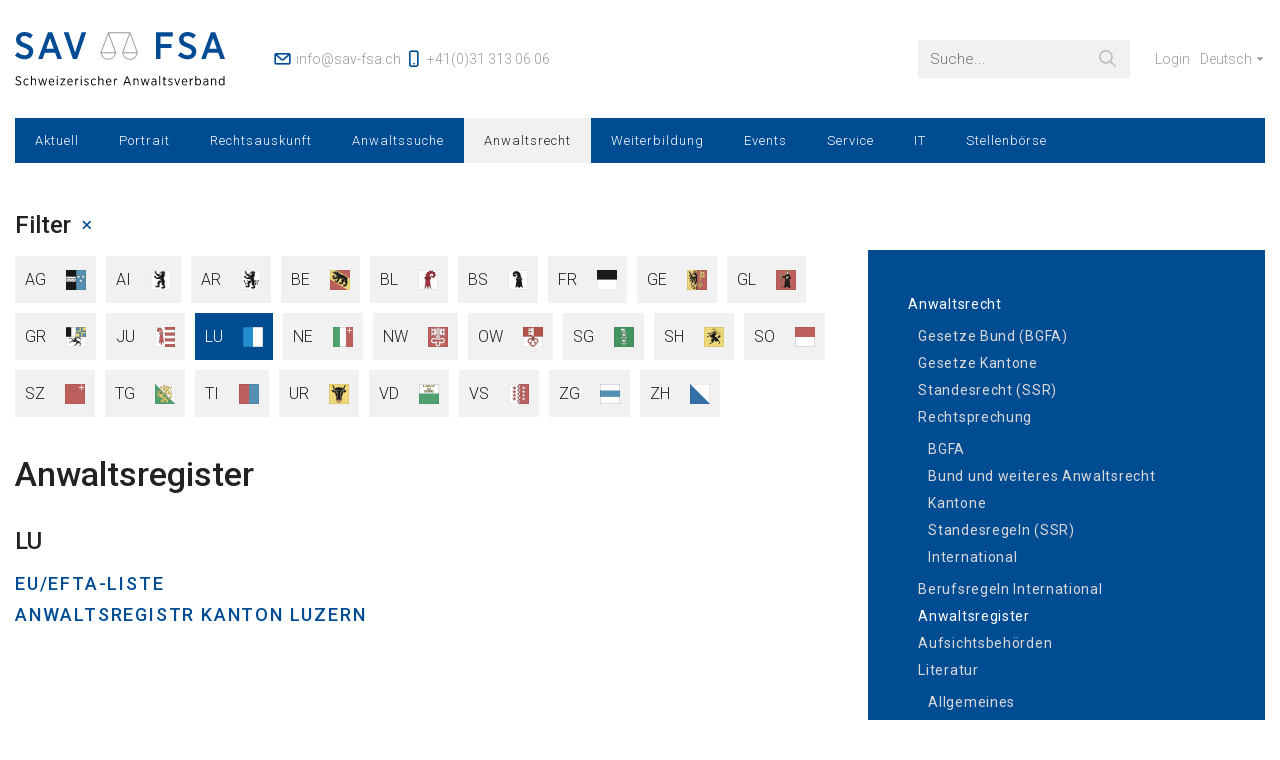

--- FILE ---
content_type: text/html;charset=UTF-8
request_url: https://www.sav-fsa.ch/anwaltsregister/-/categories/674423?p_r_p_resetCur=true&p_r_p_categoryId=674423
body_size: 87148
content:
<!DOCTYPE html> <html id="page-83" class="ltr parent-137 site-672183 isGuest email-encrypted has-cookie-dislaimer" dir="ltr" lang="de-DE"> <head> <title>Anwaltsregister - SAV</title> <meta property="og:title" content="Anwaltsregister" /> <meta property="og:type" content="Website" /> <meta property="og:url" content="https://www.sav-fsa.ch/anwaltsregister/-/categories/674423?p_r_p_resetCur=true&p_r_p_categoryId=674423" /> <meta property="og:site_name" content="SAV" /> <meta property="og:locale" content="de_DE" /> <meta property="og:description" content="" /> <meta content="initial-scale=1.0, width=device-width" name="viewport" /> <meta name="theme-color" content="#756aee"> <link rel="stylesheet" href="https://unpkg.com/jam-icons/css/jam.min.css"> <link href="https://fonts.googleapis.com/css2?family=Roboto:wght@300;400;500&display=swap" rel="stylesheet"> <link rel="shortcut icon" type="image/x-icon" href="https://www.sav-fsa.ch/o/sav/images/favicon.ico"> <script src="https://www.sav-fsa.ch/o/sav/js/lib/swiper.min.js" type="text/javascript"></script> <link class="lfr-css-file" href="https://www.sav-fsa.ch/o/sav/css/lib/jquery.mmenu.css" rel="stylesheet" type="text/css" /> <link class="lfr-css-file" href="https://www.sav-fsa.ch/o/sav/css/lib/swiper.min.css" rel="stylesheet" type="text/css" /> <link class="lfr-css-file" href="https://www.sav-fsa.ch/o/sav/css/lib/datatables.min.css" rel="stylesheet" type="text/css" /> <link class="lfr-css-file" href="https://www.sav-fsa.ch/o/sav/css/lib/jquery.fancybox.min.css" rel="stylesheet" type="text/css" /> <meta content="text/html; charset=UTF-8" http-equiv="content-type" /> <meta content="lu" lang="de-DE" name="keywords" /> <script data-senna-track="permanent" src="/o/frontend-js-lodash-web/lodash/lodash.js" type="text/javascript"></script> <script data-senna-track="permanent" src="/o/frontend-js-lodash-web/lodash/util.js" type="text/javascript"></script> <script data-senna-track="temporary" type="text/javascript">if(window.Analytics)window._com_liferay_document_library_analytics_isViewFileEntry=false;</script> <link href="https://www.sav-fsa.ch/o/dynamic-data-mapping-form-builder/css/main.css?browserId=other&themeId=sav_WAR_sav&minifierType=css&languageId=de_DE&b=7102&t=1769071808043" rel="stylesheet" type = "text/css" /> <link href="https://www.sav-fsa.ch/o/dynamic-data-mapping-form-renderer/css/main.css?browserId=other&themeId=sav_WAR_sav&minifierType=css&languageId=de_DE&b=7102&t=1769071808043" rel="stylesheet" type = "text/css" /> <link href="https://www.sav-fsa.ch/o/dynamic-data-mapping-web/css/main.css?browserId=other&themeId=sav_WAR_sav&minifierType=css&languageId=de_DE&b=7102&t=1769071808043" rel="stylesheet" type = "text/css" /> <link href="https://www.sav-fsa.ch/o/sav/images/favicon.ico" rel="icon" /> <link data-senna-track="temporary" href="https://www.sav-fsa.ch/anwaltsregister" rel="canonical" /> <link data-senna-track="temporary" href="https://www.sav-fsa.ch/it/anwaltsregister" hreflang="it-IT" rel="alternate" /> <link data-senna-track="temporary" href="https://www.sav-fsa.ch/fr/anwaltsregister" hreflang="fr-FR" rel="alternate" /> <link data-senna-track="temporary" href="https://www.sav-fsa.ch/en/anwaltsregister" hreflang="en-US" rel="alternate" /> <link data-senna-track="temporary" href="https://www.sav-fsa.ch/anwaltsregister" hreflang="x-default" rel="alternate" /> <link data-senna-track="temporary" href="https://www.sav-fsa.ch/anwaltsregister" hreflang="de-DE" rel="alternate" /> <link class="lfr-css-file" data-senna-track="temporary" href="https://www.sav-fsa.ch/o/sav/css/clay.css?browserId=other&amp;themeId=sav_WAR_sav&amp;minifierType=css&amp;languageId=de_DE&amp;b=7102&amp;t=1769071808043" id="liferayAUICSS" rel="stylesheet" type="text/css" /> <link data-senna-track="temporary" href="/o/frontend-css-web/main.css?browserId=other&amp;themeId=sav_WAR_sav&amp;minifierType=css&amp;languageId=de_DE&amp;b=7102&amp;t=1769071770073" id="liferayPortalCSS" rel="stylesheet" type="text/css" /> <link data-senna-track="temporary" href="/combo?browserId=other&amp;minifierType=&amp;themeId=sav_WAR_sav&amp;languageId=de_DE&amp;b=7102&amp;com_liferay_asset_publisher_web_portlet_AssetPublisherPortlet_INSTANCE_m1mJrGYHI6pJ:%2Fcss%2Fmain.css&amp;com_liferay_journal_content_web_portlet_JournalContentPortlet_INSTANCE_H5Y5oGCywaEF:%2Fcss%2Fmain.css&amp;com_liferay_portal_search_web_search_bar_portlet_SearchBarPortlet_INSTANCE_templateSearch:%2Fsearch%2Fbar%2Fcss%2Fmain.css&amp;com_liferay_product_navigation_product_menu_web_portlet_ProductMenuPortlet:%2Fcss%2Fmain.css&amp;t=1769068216000" id="257836af" rel="stylesheet" type="text/css" /> <script data-senna-track="temporary" type="text/javascript">var Liferay=Liferay||{};
Liferay.Browser={acceptsGzip:function(){return true},getMajorVersion:function(){return 131},getRevision:function(){return"537.36"},getVersion:function(){return"131.0"},isAir:function(){return false},isChrome:function(){return true},isEdge:function(){return false},isFirefox:function(){return false},isGecko:function(){return true},isIe:function(){return false},isIphone:function(){return false},isLinux:function(){return false},isMac:function(){return true},isMobile:function(){return false},isMozilla:function(){return false},
isOpera:function(){return false},isRtf:function(){return true},isSafari:function(){return true},isSun:function(){return false},isWebKit:function(){return true},isWindows:function(){return false}};Liferay.Data=Liferay.Data||{};Liferay.Data.ICONS_INLINE_SVG=true;Liferay.Data.NAV_SELECTOR="#navigation";Liferay.Data.NAV_SELECTOR_MOBILE="#navigationCollapse";Liferay.Data.isCustomizationView=function(){return false};Liferay.Data.notices=[null];
Liferay.PortletKeys={DOCUMENT_LIBRARY:"com_liferay_document_library_web_portlet_DLPortlet",DYNAMIC_DATA_MAPPING:"com_liferay_dynamic_data_mapping_web_portlet_DDMPortlet",ITEM_SELECTOR:"com_liferay_item_selector_web_portlet_ItemSelectorPortlet"};Liferay.PropsValues={JAVASCRIPT_SINGLE_PAGE_APPLICATION_TIMEOUT:0,NTLM_AUTH_ENABLED:false,UPLOAD_SERVLET_REQUEST_IMPL_MAX_SIZE:1024288E3};
Liferay.ThemeDisplay={getLayoutId:function(){return"83"},getLayoutRelativeControlPanelURL:function(){return"/group/guest/~/control_panel/manage?p_p_id\x3dcom_liferay_asset_categories_navigation_web_portlet_AssetCategoriesNavigationPortlet"},getLayoutRelativeURL:function(){return"/anwaltsregister"},getLayoutURL:function(){return"https://www.sav-fsa.ch/anwaltsregister"},getParentLayoutId:function(){return"137"},isControlPanel:function(){return false},isPrivateLayout:function(){return"false"},isVirtualLayout:function(){return false},
getBCP47LanguageId:function(){return"de-DE"},getCanonicalURL:function(){return"https://www.sav-fsa.ch/anwaltsregister"},getCDNBaseURL:function(){return"https://www.sav-fsa.ch"},getCDNDynamicResourcesHost:function(){return""},getCDNHost:function(){return""},getCompanyGroupId:function(){return"672192"},getCompanyId:function(){return"672157"},getDefaultLanguageId:function(){return"de_DE"},getDoAsUserIdEncoded:function(){return""},getLanguageId:function(){return"de_DE"},getParentGroupId:function(){return"672183"},
getPathContext:function(){return""},getPathImage:function(){return"/image"},getPathJavaScript:function(){return"/o/frontend-js-web"},getPathMain:function(){return"/c"},getPathThemeImages:function(){return"https://www.sav-fsa.ch/o/sav/images"},getPathThemeRoot:function(){return"/o/sav"},getPlid:function(){return"1565148"},getPortalURL:function(){return"https://www.sav-fsa.ch"},getScopeGroupId:function(){return"672183"},getScopeGroupIdOrLiveGroupId:function(){return"672183"},getSessionId:function(){return""},
getSiteAdminURL:function(){return"https://www.sav-fsa.ch/group/guest/~/control_panel/manage?p_p_lifecycle\x3d0\x26p_p_state\x3dmaximized\x26p_p_mode\x3dview"},getSiteGroupId:function(){return"672183"},getURLControlPanel:function(){return"/group/control_panel?refererPlid\x3d1565148"},getURLHome:function(){return"https://www.sav-fsa.ch/web/guest"},getUserEmailAddress:function(){return""},getUserId:function(){return"672160"},getUserName:function(){return""},isAddSessionIdToURL:function(){return false},
isFreeformLayout:function(){return false},isImpersonated:function(){return false},isSignedIn:function(){return false},isStateExclusive:function(){return false},isStateMaximized:function(){return false},isStatePopUp:function(){return false}};var themeDisplay=Liferay.ThemeDisplay;
Liferay.AUI={getAvailableLangPath:function(){return"available_languages.jsp?browserId\x3dother\x26themeId\x3dsav_WAR_sav\x26colorSchemeId\x3d01\x26languageId\x3dde_DE\x26b\x3d7102\x26t\x3d1769071770381"},getCombine:function(){return false},getComboPath:function(){return"/combo/?browserId\x3dother\x26minifierType\x3d\x26languageId\x3dde_DE\x26b\x3d7102\x26t\x3d1769071770381\x26"},getDateFormat:function(){return"%d/%m/%Y"},getEditorCKEditorPath:function(){return"/o/frontend-editor-ckeditor-web"},getFilter:function(){var filter=
"raw";return filter},getFilterConfig:function(){var instance=this;var filterConfig=null;if(!instance.getCombine())filterConfig={replaceStr:".js"+instance.getStaticResourceURLParams(),searchExp:"\\.js$"};return filterConfig},getJavaScriptRootPath:function(){return"/o/frontend-js-web"},getLangPath:function(){return"aui_lang.jsp?browserId\x3dother\x26themeId\x3dsav_WAR_sav\x26colorSchemeId\x3d01\x26languageId\x3dde_DE\x26b\x3d7102\x26t\x3d1769071770381"},getPortletRootPath:function(){return"/html/portlet"},
getStaticResourceURLParams:function(){return"?browserId\x3dother\x26minifierType\x3d\x26languageId\x3dde_DE\x26b\x3d7102\x26t\x3d1769071770381"}};Liferay.authToken="6xCJHkcI";Liferay.currentURL="/anwaltsregister/-/categories/674423?p_r_p_resetCur\x3dtrue\x26p_r_p_categoryId\x3d674423";Liferay.currentURLEncoded="%2Fanwaltsregister%2F-%2Fcategories%2F674423%3Fp_r_p_resetCur%3Dtrue%26p_r_p_categoryId%3D674423";</script> <script src="/o/js_loader_modules?t=1769071808043" type="text/javascript"></script> <script data-senna-track="permanent" src="/o/frontend-js-web/jquery/jquery.js" type="text/javascript"></script> <script data-senna-track="permanent" src="/o/frontend-js-web/clay/popper.js" type="text/javascript"></script> <script data-senna-track="permanent" src="/o/frontend-js-web/clay/bootstrap.js" type="text/javascript"></script> <script data-senna-track="permanent" src="/o/frontend-js-web/loader/config.js" type="text/javascript"></script> <script data-senna-track="permanent" src="/o/frontend-js-web/loader/loader.js" type="text/javascript"></script> <script data-senna-track="permanent" src="/o/frontend-js-web/aui/aui/aui.js" type="text/javascript"></script> <script data-senna-track="permanent" src="/o/frontend-js-web/aui/aui-base-html5-shiv/aui-base-html5-shiv.js" type="text/javascript"></script> <script data-senna-track="permanent" src="/o/frontend-js-web/liferay/browser_selectors.js" type="text/javascript"></script> <script data-senna-track="permanent" src="/o/frontend-js-web/liferay/modules.js" type="text/javascript"></script> <script data-senna-track="permanent" src="/o/frontend-js-web/liferay/aui_sandbox.js" type="text/javascript"></script> <script data-senna-track="permanent" src="/o/frontend-js-web/clay/collapsible-search.js" type="text/javascript"></script> <script data-senna-track="permanent" src="/o/frontend-js-web/clay/side-navigation.js" type="text/javascript"></script> <script data-senna-track="permanent" src="/o/frontend-js-web/jquery/fm.js" type="text/javascript"></script> <script data-senna-track="permanent" src="/o/frontend-js-web/jquery/form.js" type="text/javascript"></script> <script data-senna-track="permanent" src="/o/frontend-js-web/misc/svg4everybody.js" type="text/javascript"></script> <script data-senna-track="permanent" src="/o/frontend-js-web/aui/arraylist-add/arraylist-add.js" type="text/javascript"></script> <script data-senna-track="permanent" src="/o/frontend-js-web/aui/arraylist-filter/arraylist-filter.js" type="text/javascript"></script> <script data-senna-track="permanent" src="/o/frontend-js-web/aui/arraylist/arraylist.js" type="text/javascript"></script> <script data-senna-track="permanent" src="/o/frontend-js-web/aui/array-extras/array-extras.js" type="text/javascript"></script> <script data-senna-track="permanent" src="/o/frontend-js-web/aui/array-invoke/array-invoke.js" type="text/javascript"></script> <script data-senna-track="permanent" src="/o/frontend-js-web/aui/attribute-base/attribute-base.js" type="text/javascript"></script> <script data-senna-track="permanent" src="/o/frontend-js-web/aui/attribute-complex/attribute-complex.js" type="text/javascript"></script> <script data-senna-track="permanent" src="/o/frontend-js-web/aui/attribute-core/attribute-core.js" type="text/javascript"></script> <script data-senna-track="permanent" src="/o/frontend-js-web/aui/attribute-observable/attribute-observable.js" type="text/javascript"></script> <script data-senna-track="permanent" src="/o/frontend-js-web/aui/attribute-extras/attribute-extras.js" type="text/javascript"></script> <script data-senna-track="permanent" src="/o/frontend-js-web/aui/base-base/base-base.js" type="text/javascript"></script> <script data-senna-track="permanent" src="/o/frontend-js-web/aui/base-pluginhost/base-pluginhost.js" type="text/javascript"></script> <script data-senna-track="permanent" src="/o/frontend-js-web/aui/classnamemanager/classnamemanager.js" type="text/javascript"></script> <script data-senna-track="permanent" src="/o/frontend-js-web/aui/datatype-xml-format/datatype-xml-format.js" type="text/javascript"></script> <script data-senna-track="permanent" src="/o/frontend-js-web/aui/datatype-xml-parse/datatype-xml-parse.js" type="text/javascript"></script> <script data-senna-track="permanent" src="/o/frontend-js-web/aui/dom-base/dom-base.js" type="text/javascript"></script> <script data-senna-track="permanent" src="/o/frontend-js-web/aui/dom-core/dom-core.js" type="text/javascript"></script> <script data-senna-track="permanent" src="/o/frontend-js-web/aui/dom-screen/dom-screen.js" type="text/javascript"></script> <script data-senna-track="permanent" src="/o/frontend-js-web/aui/dom-style/dom-style.js" type="text/javascript"></script> <script data-senna-track="permanent" src="/o/frontend-js-web/aui/event-base/event-base.js" type="text/javascript"></script> <script data-senna-track="permanent" src="/o/frontend-js-web/aui/event-custom-base/event-custom-base.js" type="text/javascript"></script> <script data-senna-track="permanent" src="/o/frontend-js-web/aui/event-custom-complex/event-custom-complex.js" type="text/javascript"></script> <script data-senna-track="permanent" src="/o/frontend-js-web/aui/event-delegate/event-delegate.js" type="text/javascript"></script> <script data-senna-track="permanent" src="/o/frontend-js-web/aui/event-focus/event-focus.js" type="text/javascript"></script> <script data-senna-track="permanent" src="/o/frontend-js-web/aui/event-hover/event-hover.js" type="text/javascript"></script> <script data-senna-track="permanent" src="/o/frontend-js-web/aui/event-key/event-key.js" type="text/javascript"></script> <script data-senna-track="permanent" src="/o/frontend-js-web/aui/event-mouseenter/event-mouseenter.js" type="text/javascript"></script> <script data-senna-track="permanent" src="/o/frontend-js-web/aui/event-mousewheel/event-mousewheel.js" type="text/javascript"></script> <script data-senna-track="permanent" src="/o/frontend-js-web/aui/event-outside/event-outside.js" type="text/javascript"></script> <script data-senna-track="permanent" src="/o/frontend-js-web/aui/event-resize/event-resize.js" type="text/javascript"></script> <script data-senna-track="permanent" src="/o/frontend-js-web/aui/event-simulate/event-simulate.js" type="text/javascript"></script> <script data-senna-track="permanent" src="/o/frontend-js-web/aui/event-synthetic/event-synthetic.js" type="text/javascript"></script> <script data-senna-track="permanent" src="/o/frontend-js-web/aui/intl/intl.js" type="text/javascript"></script> <script data-senna-track="permanent" src="/o/frontend-js-web/aui/io-base/io-base.js" type="text/javascript"></script> <script data-senna-track="permanent" src="/o/frontend-js-web/aui/io-form/io-form.js" type="text/javascript"></script> <script data-senna-track="permanent" src="/o/frontend-js-web/aui/io-queue/io-queue.js" type="text/javascript"></script> <script data-senna-track="permanent" src="/o/frontend-js-web/aui/io-upload-iframe/io-upload-iframe.js" type="text/javascript"></script> <script data-senna-track="permanent" src="/o/frontend-js-web/aui/io-xdr/io-xdr.js" type="text/javascript"></script> <script data-senna-track="permanent" src="/o/frontend-js-web/aui/json-parse/json-parse.js" type="text/javascript"></script> <script data-senna-track="permanent" src="/o/frontend-js-web/aui/json-stringify/json-stringify.js" type="text/javascript"></script> <script data-senna-track="permanent" src="/o/frontend-js-web/aui/node-base/node-base.js" type="text/javascript"></script> <script data-senna-track="permanent" src="/o/frontend-js-web/aui/node-core/node-core.js" type="text/javascript"></script> <script data-senna-track="permanent" src="/o/frontend-js-web/aui/node-event-delegate/node-event-delegate.js" type="text/javascript"></script> <script data-senna-track="permanent" src="/o/frontend-js-web/aui/node-event-simulate/node-event-simulate.js" type="text/javascript"></script> <script data-senna-track="permanent" src="/o/frontend-js-web/aui/node-focusmanager/node-focusmanager.js" type="text/javascript"></script> <script data-senna-track="permanent" src="/o/frontend-js-web/aui/node-pluginhost/node-pluginhost.js" type="text/javascript"></script> <script data-senna-track="permanent" src="/o/frontend-js-web/aui/node-screen/node-screen.js" type="text/javascript"></script> <script data-senna-track="permanent" src="/o/frontend-js-web/aui/node-style/node-style.js" type="text/javascript"></script> <script data-senna-track="permanent" src="/o/frontend-js-web/aui/oop/oop.js" type="text/javascript"></script> <script data-senna-track="permanent" src="/o/frontend-js-web/aui/plugin/plugin.js" type="text/javascript"></script> <script data-senna-track="permanent" src="/o/frontend-js-web/aui/pluginhost-base/pluginhost-base.js" type="text/javascript"></script> <script data-senna-track="permanent" src="/o/frontend-js-web/aui/pluginhost-config/pluginhost-config.js" type="text/javascript"></script> <script data-senna-track="permanent" src="/o/frontend-js-web/aui/querystring-stringify-simple/querystring-stringify-simple.js" type="text/javascript"></script> <script data-senna-track="permanent" src="/o/frontend-js-web/aui/queue-promote/queue-promote.js" type="text/javascript"></script> <script data-senna-track="permanent" src="/o/frontend-js-web/aui/selector-css2/selector-css2.js" type="text/javascript"></script> <script data-senna-track="permanent" src="/o/frontend-js-web/aui/selector-css3/selector-css3.js" type="text/javascript"></script> <script data-senna-track="permanent" src="/o/frontend-js-web/aui/selector-native/selector-native.js" type="text/javascript"></script> <script data-senna-track="permanent" src="/o/frontend-js-web/aui/selector/selector.js" type="text/javascript"></script> <script data-senna-track="permanent" src="/o/frontend-js-web/aui/widget-base/widget-base.js" type="text/javascript"></script> <script data-senna-track="permanent" src="/o/frontend-js-web/aui/widget-htmlparser/widget-htmlparser.js" type="text/javascript"></script> <script data-senna-track="permanent" src="/o/frontend-js-web/aui/widget-skin/widget-skin.js" type="text/javascript"></script> <script data-senna-track="permanent" src="/o/frontend-js-web/aui/widget-uievents/widget-uievents.js" type="text/javascript"></script> <script data-senna-track="permanent" src="/o/frontend-js-web/aui/yui-throttle/yui-throttle.js" type="text/javascript"></script> <script data-senna-track="permanent" src="/o/frontend-js-web/aui/aui-base-core/aui-base-core.js" type="text/javascript"></script> <script data-senna-track="permanent" src="/o/frontend-js-web/aui/aui-base-lang/aui-base-lang.js" type="text/javascript"></script> <script data-senna-track="permanent" src="/o/frontend-js-web/aui/aui-classnamemanager/aui-classnamemanager.js" type="text/javascript"></script> <script data-senna-track="permanent" src="/o/frontend-js-web/aui/aui-component/aui-component.js" type="text/javascript"></script> <script data-senna-track="permanent" src="/o/frontend-js-web/aui/aui-debounce/aui-debounce.js" type="text/javascript"></script> <script data-senna-track="permanent" src="/o/frontend-js-web/aui/aui-delayed-task-deprecated/aui-delayed-task-deprecated.js" type="text/javascript"></script> <script data-senna-track="permanent" src="/o/frontend-js-web/aui/aui-event-base/aui-event-base.js" type="text/javascript"></script> <script data-senna-track="permanent" src="/o/frontend-js-web/aui/aui-event-input/aui-event-input.js" type="text/javascript"></script> <script data-senna-track="permanent" src="/o/frontend-js-web/aui/aui-form-validator/aui-form-validator.js" type="text/javascript"></script> <script data-senna-track="permanent" src="/o/frontend-js-web/aui/aui-node-base/aui-node-base.js" type="text/javascript"></script> <script data-senna-track="permanent" src="/o/frontend-js-web/aui/aui-node-html5/aui-node-html5.js" type="text/javascript"></script> <script data-senna-track="permanent" src="/o/frontend-js-web/aui/aui-selector/aui-selector.js" type="text/javascript"></script> <script data-senna-track="permanent" src="/o/frontend-js-web/aui/aui-timer/aui-timer.js" type="text/javascript"></script> <script data-senna-track="permanent" src="/o/frontend-js-web/liferay/dependency.js" type="text/javascript"></script> <script data-senna-track="permanent" src="/o/frontend-js-web/liferay/dom_task_runner.js" type="text/javascript"></script> <script data-senna-track="permanent" src="/o/frontend-js-web/liferay/events.js" type="text/javascript"></script> <script data-senna-track="permanent" src="/o/frontend-js-web/liferay/language.js" type="text/javascript"></script> <script data-senna-track="permanent" src="/o/frontend-js-web/liferay/lazy_load.js" type="text/javascript"></script> <script data-senna-track="permanent" src="/o/frontend-js-web/liferay/liferay.js" type="text/javascript"></script> <script data-senna-track="permanent" src="/o/frontend-js-web/liferay/util.js" type="text/javascript"></script> <script data-senna-track="permanent" src="/o/frontend-js-web/liferay/global.bundle.js" type="text/javascript"></script> <script data-senna-track="permanent" src="/o/frontend-js-web/liferay/portal.js" type="text/javascript"></script> <script data-senna-track="permanent" src="/o/frontend-js-web/liferay/portlet.js" type="text/javascript"></script> <script data-senna-track="permanent" src="/o/frontend-js-web/liferay/workflow.js" type="text/javascript"></script> <script data-senna-track="permanent" src="/o/frontend-js-web/liferay/address.js" type="text/javascript"></script> <script data-senna-track="permanent" src="/o/frontend-js-web/liferay/form.js" type="text/javascript"></script> <script data-senna-track="permanent" src="/o/frontend-js-web/liferay/form_placeholders.js" type="text/javascript"></script> <script data-senna-track="permanent" src="/o/frontend-js-web/liferay/icon.js" type="text/javascript"></script> <script data-senna-track="permanent" src="/o/frontend-js-web/liferay/menu.js" type="text/javascript"></script> <script data-senna-track="permanent" src="/o/frontend-js-web/liferay/notice.js" type="text/javascript"></script> <script data-senna-track="permanent" src="/o/frontend-js-web/liferay/poller.js" type="text/javascript"></script> <script src="/o/js_bundle_config?t=1769071808121" type="text/javascript"></script> <script data-senna-track="temporary" type="text/javascript"></script> <script data-senna-track="permanent" id="googleAnalyticsScript" type="text/javascript">(function(i,s,o,g,r,a,m){i["GoogleAnalyticsObject"]=r;i[r]=i[r]||function(){var arrayValue=i[r].q||[];i[r].q=arrayValue;i[r].q.push(arguments)};i[r].l=1*new Date;a=s.createElement(o);m=s.getElementsByTagName(o)[0];a.async=1;a.src=g;m.parentNode.insertBefore(a,m)})(window,document,"script","//www.google-analytics.com/analytics.js","ga");ga("create","G-C9XPJHW295","auto");ga("send","pageview");</script> <!-- Google tag (gtag.js) --> <script async src=https://www.googletagmanager.com/gtag/js?id=G-C9XPJHW295></script> <script>window.dataLayer=window.dataLayer||[];function gtag(){dataLayer.push(arguments)}gtag("js",new Date);gtag("config","G-C9XPJHW295");</script> <link class="lfr-css-file" data-senna-track="temporary" href="https://www.sav-fsa.ch/o/sav/css/main.css?browserId=other&amp;themeId=sav_WAR_sav&amp;minifierType=css&amp;languageId=de_DE&amp;b=7102&amp;t=1769071808043" id="liferayThemeCSS" rel="stylesheet" type="text/css" /> <style data-senna-track="temporary" type="text/css"></style> <link data-senna-track="permanent" href="https://www.sav-fsa.ch/combo?browserId=other&minifierType=css&languageId=de_DE&b=7102&t=1769071772909&/o/product-navigation-simulation-theme-contributor/css/simulation_panel.css&/o/product-navigation-product-menu-theme-contributor/product_navigation_product_menu.css&/o/product-navigation-control-menu-theme-contributor/product_navigation_control_menu.css" rel="stylesheet" type = "text/css" /> <script data-senna-track="permanent" src="https://www.sav-fsa.ch/o/product-navigation-control-menu-theme-contributor/product_navigation_control_menu.js?browserId=other&languageId=de_DE&b=7102&t=1769071772909" type = "text/javascript"></script> <script type="text/javascript">Liferay.on("ddmFieldBlur",function(event){if(window.Analytics)Analytics.send("fieldBlurred","Form",{fieldName:event.fieldName,focusDuration:event.focusDuration,formId:event.formId,page:event.page-1})});Liferay.on("ddmFieldFocus",function(event){if(window.Analytics)Analytics.send("fieldFocused","Form",{fieldName:event.fieldName,formId:event.formId,page:event.page-1})});
Liferay.on("ddmFormPageShow",function(event){if(window.Analytics)Analytics.send("pageViewed","Form",{formId:event.formId,page:event.page,title:event.title})});Liferay.on("ddmFormSubmit",function(event){if(window.Analytics)Analytics.send("formSubmitted","Form",{formId:event.formId})});Liferay.on("ddmFormView",function(event){if(window.Analytics)Analytics.send("formViewed","Form",{formId:event.formId,title:event.title})});</script> </head> <body class=" controls-visible yui3-skin-sam guest-site signed-out public-page site"> <nav class="quick-access-nav" id="mvrl_quickAccessNav"> <h1 class="hide-accessible">Navigation</h1> <ul> <li><a href="#main-content">Zum Inhalt springen</a></li> </ul> </nav> <div id="wrapper" class="container-fluid page-83"> <header id="banner" role="banner" class="hide-topper"> <div class="topbar"> <div class="container d-flex justify-content-between align-items-center py-xl-3"> <a class="logo d-none d-xl-block mr-5" href="https://www.sav-fsa.ch" title="SAV"> <img alt="Logo" src="https://www.sav-fsa.ch/o/sav/images/logo_de.svg" width="191" height="52" /> </a> <address class="my-3 mr-auto"> <a href="mailto:info@sav-fsa.ch"><i class="jam jam-envelope"></i> <span>info@sav-fsa.ch</span></a> <a href="tel:+41313130606"><i class="jam jam-phone"></i> <span>+41(0)31 313 06 06</span></a> </address> <div id="collapseSearch" class="collapse"> <div class="portlet-boundary portlet-boundary_com_liferay_portal_search_web_search_bar_portlet_SearchBarPortlet_ portlet-static portlet-static-end portlet-default portlet-search-bar " id="p_p_id_com_liferay_portal_search_web_search_bar_portlet_SearchBarPortlet_INSTANCE_templateSearch_" > <span id="p_com_liferay_portal_search_web_search_bar_portlet_SearchBarPortlet_INSTANCE_templateSearch"></span> <section class="portlet" id="portlet_com_liferay_portal_search_web_search_bar_portlet_SearchBarPortlet_INSTANCE_templateSearch"> <div class="portlet-content"> <div class="autofit-float autofit-row portlet-header"> <div class="autofit-col autofit-col-end"> <div class="autofit-section"> </div> </div> </div> <div class=" portlet-content-container" > <div class="portlet-body"> <form action="https://www.sav-fsa.ch/suchen" class="form " data-fm-namespace="_com_liferay_portal_search_web_search_bar_portlet_SearchBarPortlet_INSTANCE_templateSearch_" id="_com_liferay_portal_search_web_search_bar_portlet_SearchBarPortlet_INSTANCE_templateSearch_fm" method="get" name="_com_liferay_portal_search_web_search_bar_portlet_SearchBarPortlet_INSTANCE_templateSearch_fm" > <input  class="field form-control"  id="_com_liferay_portal_search_web_search_bar_portlet_SearchBarPortlet_INSTANCE_templateSearch_formDate"    name="_com_liferay_portal_search_web_search_bar_portlet_SearchBarPortlet_INSTANCE_templateSearch_formDate"     type="hidden" value="1769960943966"   /> <fieldset class="fieldset " ><div class=""> <div class="input-group search-bar search-bar-simple"> <input  class="field search-bar-empty-search-input form-control"  id="_com_liferay_portal_search_web_search_bar_portlet_SearchBarPortlet_INSTANCE_templateSearch_emptySearchEnabled"    name="_com_liferay_portal_search_web_search_bar_portlet_SearchBarPortlet_INSTANCE_templateSearch_emptySearchEnabled"     type="hidden" value="false"   /> <div class="input-group-item search-bar-keywords-input-wrapper"> <input class="form-control input-group-inset input-group-inset-after search-bar-keywords-input" data-qa-id="searchInput" id="_com_liferay_portal_search_web_search_bar_portlet_SearchBarPortlet_INSTANCE_templateSearch_voao" name="q" placeholder="Suche..." title="Suchen" type="text" value="" /> <input  class="field form-control"  id="_com_liferay_portal_search_web_search_bar_portlet_SearchBarPortlet_INSTANCE_templateSearch_scope"    name="_com_liferay_portal_search_web_search_bar_portlet_SearchBarPortlet_INSTANCE_templateSearch_scope"     type="hidden" value=""   /> <div class="input-group-inset-item input-group-inset-item-after search-bar-search-button-wrapper"> <button class="btn search-bar-search-button btn-unstyled" aria-label="Senden" id="ztwv" type="submit"><svg aria-hidden="true" class="lexicon-icon lexicon-icon-search" focusable="false"><title>search</title><use xlink:href="https://www.sav-fsa.ch/o/sav/images/clay/icons.svg#search"/></svg></button><script type="text/javascript">Liferay.Loader.require.apply(Liferay.Loader,["frontend-taglib-clay$clay-button@2.4.1/lib/ClayButton"].concat([function(Component){var context={"_INJECTED_DATA_":{},"spritemap":"https://www.sav-fsa.ch/o/sav/images/clay/icons.svg","icon":"search","portletId":"com_liferay_portal_search_web_search_bar_portlet_SearchBarPortlet_INSTANCE_templateSearch","style":"unstyled","elementClasses":"search-bar-search-button","id":"ztwv","type":"submit","locale":{"ISO3Country":"DEU","ISO3Language":"deu","country":"DE",
"displayCountry":"Germany","displayLanguage":"German","displayName":"German (Germany)","displayScript":"","displayVariant":"","extensionKeys":[],"language":"de","script":"","unicodeLocaleAttributes":[],"unicodeLocaleKeys":[],"variant":""},"ariaLabel":"Senden","element":"#ztwv"};var destroyConfig={destroyOnNavigate:true,portletId:context.portletId};if(false)Liferay.component("ztwv",new Component.default(context,"#ztwv"),destroyConfig);else Liferay.component("ztwv",new Component.default(context),destroyConfig)},
function(error){console.error("Unable to load "+["frontend-taglib-clay$clay-button@2.4.1/lib/ClayButton"]);Liferay.fire("soyComponentLoadingError",{error:error,modules:["frontend-taglib-clay$clay-button@2.4.1/lib/ClayButton"]})}]));</script> </div> </div> </div> </div></fieldset> </form> <script type="text/javascript">AUI().use("liferay-form",function(A){(function(){var $=AUI.$;var _=AUI._;Liferay.Form.register({id:"_com_liferay_portal_search_web_search_bar_portlet_SearchBarPortlet_INSTANCE_templateSearch_fm",fieldRules:[],validateOnBlur:true});var onDestroyPortlet=function(event){if(event.portletId==="com_liferay_portal_search_web_search_bar_portlet_SearchBarPortlet_INSTANCE_templateSearch")delete Liferay.Form._INSTANCES["_com_liferay_portal_search_web_search_bar_portlet_SearchBarPortlet_INSTANCE_templateSearch_fm"]};
Liferay.on("destroyPortlet",onDestroyPortlet);Liferay.fire("_com_liferay_portal_search_web_search_bar_portlet_SearchBarPortlet_INSTANCE_templateSearch_formReady",{formName:"_com_liferay_portal_search_web_search_bar_portlet_SearchBarPortlet_INSTANCE_templateSearch_fm"})})()});</script> <script type="text/javascript">AUI().use("liferay-search-bar",function(A){(function(){var $=AUI.$;var _=AUI._;new Liferay.Search.SearchBar(A.one("#_com_liferay_portal_search_web_search_bar_portlet_SearchBarPortlet_INSTANCE_templateSearch_fm"))})()});</script> </div> </div> </div> </section> </div> </div> <nav class="metanav my-3"> <div class="hidden-xs"> <div class="portlet-boundary portlet-boundary_com_liferay_site_navigation_menu_web_portlet_SiteNavigationMenuPortlet_ portlet-static portlet-static-end portlet-default portlet-navigation " id="p_p_id_com_liferay_site_navigation_menu_web_portlet_SiteNavigationMenuPortlet_INSTANCE_metaNavPrevMap_1_" > <span id="p_com_liferay_site_navigation_menu_web_portlet_SiteNavigationMenuPortlet_INSTANCE_metaNavPrevMap_1"></span> <section class="portlet" id="portlet_com_liferay_site_navigation_menu_web_portlet_SiteNavigationMenuPortlet_INSTANCE_metaNavPrevMap_1"> <div class="portlet-content"> <div class="autofit-float autofit-row portlet-header"> <div class="autofit-col autofit-col-end"> <div class="autofit-section"> </div> </div> </div> <div class=" portlet-content-container" > <div class="portlet-body"> <div id="navbar_com_liferay_site_navigation_menu_web_portlet_SiteNavigationMenuPortlet_INSTANCE_metaNavPrevMap_1"> <ul aria-label="Seiten der Site" class="navbar-blank navbar-nav navbar-site" role="menubar"> <li class="lfr-nav-item nav-item" id="layout_674408" role="presentation"> <a aria-labelledby="layout_674408" class="nav-link text-truncate" href='https://www.sav-fsa.ch/memberbereich' role="menuitem"> <span class="text-truncate"> Login </span> </a> </li> </ul> </div> <script type="text/javascript">AUI().use("liferay-navigation-interaction",function(A){(function(){var $=AUI.$;var _=AUI._;var navigation=A.one("#navbar_com_liferay_site_navigation_menu_web_portlet_SiteNavigationMenuPortlet_INSTANCE_metaNavPrevMap_1");Liferay.Data.NAV_INTERACTION_LIST_SELECTOR=".navbar-site";Liferay.Data.NAV_LIST_SELECTOR=".navbar-site";if(navigation)navigation.plug(Liferay.NavigationInteraction)})()});</script> </div> </div> </div> </section> </div> </div> <div class="langmenu"> <div class="portlet-boundary portlet-boundary_com_liferay_site_navigation_language_web_portlet_SiteNavigationLanguagePortlet_ portlet-static portlet-static-end portlet-default portlet-language " id="p_p_id_com_liferay_site_navigation_language_web_portlet_SiteNavigationLanguagePortlet_INSTANCE_langMenuPrevMap_5_" > <span id="p_com_liferay_site_navigation_language_web_portlet_SiteNavigationLanguagePortlet_INSTANCE_langMenuPrevMap_5"></span> <section class="portlet" id="portlet_com_liferay_site_navigation_language_web_portlet_SiteNavigationLanguagePortlet_INSTANCE_langMenuPrevMap_5"> <div class="portlet-content"> <div class="autofit-float autofit-row portlet-header"> <div class="autofit-col autofit-col-end"> <div class="autofit-section"> </div> </div> </div> <div class=" portlet-content-container" > <div class="portlet-body"> <div class="dropdown"> <a class="dropdown-toggle" data-toggle="dropdown"> <span> Deutsch <svg class="lexicon-icon lexicon-icon-caret-bottom" focusable="false" role="img" title="" viewBox="0 0 512 512"> <path class="lexicon-icon-outline" d="M103.5,204.3l136.1,136.1c9,9,23.7,9,32.7,0l136.1-136.1c14.6-14.6,4.3-39.5-16.4-39.5H119.9 C99.2,164.8,88.9,189.7,103.5,204.3L103.5,204.3z"></path> </svg> </span> </a> <ul class="dropdown-menu"> <li class="ico-holder"> <span class="language-entry-short-text" lang="de-DE" >Deutsch</span> </li> <li class="ico-holder"> <a href="/c/portal/update_language?p_l_id=1565148&amp;redirect=%2Fanwaltsregister%2F-%2Fcategories%2F674423%3Fp_r_p_resetCur%3Dtrue%26p_r_p_categoryId%3D674423&amp;languageId=en_US" class="language-entry-short-text" lang="en-US" >English</a> </li> <li class="ico-holder"> <a href="/c/portal/update_language?p_l_id=1565148&amp;redirect=%2Fanwaltsregister%2F-%2Fcategories%2F674423%3Fp_r_p_resetCur%3Dtrue%26p_r_p_categoryId%3D674423&amp;languageId=fr_FR" class="language-entry-short-text" lang="fr-FR" >français</a> </li> <li class="ico-holder"> <a href="/c/portal/update_language?p_l_id=1565148&amp;redirect=%2Fanwaltsregister%2F-%2Fcategories%2F674423%3Fp_r_p_resetCur%3Dtrue%26p_r_p_categoryId%3D674423&amp;languageId=it_IT" class="language-entry-short-text" lang="it-IT" >italiano</a> </li> </ul> </div> </div> </div> </div> </section> </div> </div> </nav> </div> </div> <div class="brand container"> <a class="logo d-xl-none" href="https://www.sav-fsa.ch" title="SAV"> <img alt="Logo" src="https://www.sav-fsa.ch/o/sav/images/logo_de.svg" width="191" height="52" /> </a> <nav id="navigation" class="d-none d-xl-flex" role="navigation"> <div class="portlet-boundary portlet-boundary_com_liferay_site_navigation_menu_web_portlet_SiteNavigationMenuPortlet_ portlet-static portlet-static-end portlet-default portlet-navigation " id="p_p_id_com_liferay_site_navigation_menu_web_portlet_SiteNavigationMenuPortlet_INSTANCE_mainNavPrevMap_1_" > <span id="p_com_liferay_site_navigation_menu_web_portlet_SiteNavigationMenuPortlet_INSTANCE_mainNavPrevMap_1"></span> <section class="portlet" id="portlet_com_liferay_site_navigation_menu_web_portlet_SiteNavigationMenuPortlet_INSTANCE_mainNavPrevMap_1"> <div class="portlet-content"> <div class="autofit-float autofit-row portlet-header"> <div class="autofit-col autofit-col-end"> <div class="autofit-section"> </div> </div> </div> <div class=" portlet-content-container" > <div class="portlet-body"> <div aria-label="Seiten der Site" class="list-menu"> <ul class="layouts level-1 test"> <li class="lfr-nav-item open"> <a class="lfr-nav-item open" href="https://www.sav-fsa.ch/news" >Aktuell</a> <ul class="layouts level-2 test"> <li class="lfr-nav-item open"> <a class="lfr-nav-item open" href="https://www.sav-fsa.ch/news" >News</a> </li> <li class="lfr-nav-item open"> <a class="lfr-nav-item open" href="https://www.sav-fsa.ch/archiv" >Archiv</a> </li> <li class="lfr-nav-item open"> <a class="lfr-nav-item open" href="https://www.sav-fsa.ch/interessenvertretung" >Interessenvertretung</a> </li> <li class="lfr-nav-item open"> <a class="lfr-nav-item open" href="https://www.sav-fsa.ch/veranstaltungen" >Veranstaltungen</a> <ul class="layouts level-3 test"> <li class="lfr-nav-item open"> <a class="lfr-nav-item open" href="https://www.sav-fsa.ch/registrieren" >Registrieren</a> </li> </ul> </li> <li class="lfr-nav-item open"> <a class="lfr-nav-item open" href="https://www.sav-fsa.ch/juristische-links" >Juristische Links</a> </li> <li class="lfr-nav-item open"> <a class="lfr-nav-item open" href="https://www.justitia40.ch/" target="_blank">Justitia 4.0</a> </li> </ul> </li> <li class="lfr-nav-item open"> <a class="lfr-nav-item open" href="https://www.sav-fsa.ch/portrait" >Portrait</a> <ul class="layouts level-2 test"> <li class="lfr-nav-item open"> <a class="lfr-nav-item open" href="https://www.sav-fsa.ch/wer-wir-sind" >Wer wir sind</a> </li> <li class="lfr-nav-item open"> <a class="lfr-nav-item open" href="https://www.sav-fsa.ch/vorstand" >Vorstand</a> </li> <li class="lfr-nav-item open"> <a class="lfr-nav-item open" href="https://www.sav-fsa.ch/gesch%C3%A4ftsstelle" >Geschäftsstelle</a> </li> <li class="lfr-nav-item open"> <a class="lfr-nav-item open" href="https://www.sav-fsa.ch/mitgliedschaft" >Mitgliedschaft</a> </li> <li class="lfr-nav-item open"> <a class="lfr-nav-item open" href="https://www.sav-fsa.ch/kantonale-anwaltsverb%C3%A4nde" >Kantonale Anwaltsverbände</a> </li> <li class="lfr-nav-item open"> <a class="lfr-nav-item open" href="https://forum-sav-fsa.ch/de/" target="_blank">Forum der jungen Anwaltschaft</a> </li> </ul> </li> <li class="lfr-nav-item open"> <a class="lfr-nav-item open" href="https://www.sav-fsa.ch/rechtsauskunft" >Rechtsauskunft</a> </li> <li class="lfr-nav-item open"> <a class="lfr-nav-item open" href="https://www.sav-fsa.ch/anwaltssuche" >Anwaltssuche</a> <ul class="layouts level-2 test"> <li class="lfr-nav-item open"> <a class="lfr-nav-item open" href="https://www.sav-fsa.ch/beizug-eines-anwalts" >Beizug Anwältin/Anwalt</a> </li> <li class="lfr-nav-item open"> <a class="lfr-nav-item open" href="https://www.sav-fsa.ch/das-erste-gespr%C3%A4ch" >Das erste Gespräch</a> </li> <li class="lfr-nav-item open"> <a class="lfr-nav-item open" href="https://www.sav-fsa.ch/anwaltsgeheimnis" >Anwaltsgeheimnis</a> </li> <li class="lfr-nav-item open"> <a class="lfr-nav-item open" href="https://www.sav-fsa.ch/honorar" >Honorar</a> </li> <li class="lfr-nav-item open"> <a class="lfr-nav-item open" href="https://www.sav-fsa.ch/ausbildung-/-aufsicht" >Ausbildung / Aufsicht</a> </li> </ul> </li> <li class="lfr-nav-item open selected active"> <a class="lfr-nav-item open selected active" href="https://www.sav-fsa.ch/anwaltsrecht" >Anwaltsrecht</a> <ul class="layouts level-2 test"> <li class="lfr-nav-item open"> <a class="lfr-nav-item open" href="https://www.sav-fsa.ch/gesetze-bund" >Gesetze Bund (BGFA)</a> </li> <li class="lfr-nav-item open"> <a class="lfr-nav-item open" href="https://www.sav-fsa.ch/gesetze-kantone" >Gesetze Kantone</a> </li> <li class="lfr-nav-item open"> <a class="lfr-nav-item open" href="https://www.sav-fsa.ch/standesrecht-ssr-" >Standesrecht (SSR)</a> </li> <li class="lfr-nav-item open"> <a class="lfr-nav-item open" href="https://www.sav-fsa.ch/rechtsprechung" >Rechtsprechung</a> <ul class="layouts level-3 test"> <li class="lfr-nav-item open"> <a class="lfr-nav-item open" href="https://www.sav-fsa.ch/bgfa" >BGFA</a> </li> <li class="lfr-nav-item open"> <a class="lfr-nav-item open" href="https://www.sav-fsa.ch/bund-weiteres-anwaltsrecht" >Bund und weiteres Anwaltsrecht</a> </li> <li class="lfr-nav-item open"> <a class="lfr-nav-item open" href="https://www.sav-fsa.ch/kantone" >Kantone</a> </li> <li class="lfr-nav-item open"> <a class="lfr-nav-item open" href="https://www.sav-fsa.ch/standesregeln-ssr" >Standesregeln (SSR)</a> </li> <li class="lfr-nav-item open"> <a class="lfr-nav-item open" href="https://www.sav-fsa.ch/international" >International</a> </li> </ul> </li> <li class="lfr-nav-item open selected active"> <a class="lfr-nav-item open selected active" href="https://www.sav-fsa.ch/anwaltsregister" >Anwaltsregister</a> </li> <li class="lfr-nav-item open"> <a class="lfr-nav-item open" href="https://www.sav-fsa.ch/berufsregeln-international" >Berufsregeln International</a> </li> <li class="lfr-nav-item open"> <a class="lfr-nav-item open" href="https://www.sav-fsa.ch/aufsichtsbehoerden" >Aufsichtsbehörden</a> </li> <li class="lfr-nav-item open"> <a class="lfr-nav-item open" href="https://www.sav-fsa.ch/literatur" >Literatur</a> <ul class="layouts level-3 test"> <li class="lfr-nav-item open"> <a class="lfr-nav-item open" href="https://www.sav-fsa.ch/allgemeines" >Allgemeines</a> </li> <li class="lfr-nav-item open"> <a class="lfr-nav-item open" href="https://www.sav-fsa.ch/berufsregeln" >Berufsregeln</a> </li> <li class="lfr-nav-item open"> <a class="lfr-nav-item open" href="https://www.sav-fsa.ch/anwaltsregister1" >Anwaltsregister</a> </li> <li class="lfr-nav-item open"> <a class="lfr-nav-item open" href="https://www.sav-fsa.ch/aufsichts-und-disziplinarsachen" >Aufsichts- und Disziplinarsachen</a> </li> </ul> </li> <li class="lfr-nav-item open"> <a class="lfr-nav-item open" href="https://www.sav-fsa.ch/hinweise-/-abkommen" >Hinweise / Abkommen</a> <ul class="layouts level-3 test"> <li class="lfr-nav-item open"> <a class="lfr-nav-item open" href="https://www.sav-fsa.ch/absichtserkl%C3%A4rung-ba/sav" >Absichtserklärung BA/SAV</a> </li> <li class="lfr-nav-item open"> <a class="lfr-nav-item open" href="https://www.sav-fsa.ch/onlinelattformen" >Onlineplattformen</a> </li> </ul> </li> </ul> </li> <li class="lfr-nav-item open"> <a class="lfr-nav-item open" href="https://www.sav-fsa.ch/weiterbildung3" >Weiterbildung</a> <ul class="layouts level-2 test"> <li class="lfr-nav-item open"> <a class="lfr-nav-item open" href="https://www.sav-fsa.ch/fachanw%C3%A4ltin-sav-/-fachanwalt-sav1" >Fachanwältin / Fachanwalt SAV</a> <ul class="layouts level-3 test"> <li class="lfr-nav-item open"> <a class="lfr-nav-item open" href="https://www.sav-fsa.ch/suche-fachanwalt" >Suche Fachanwältin / Fachanwalt SAV</a> </li> <li class="lfr-nav-item open"> <a class="lfr-nav-item open" href="https://www.sav-fsa.ch/ausbildung" >Ausbildung</a> </li> <li class="lfr-nav-item open"> <a class="lfr-nav-item open" href="https://www.sav-fsa.ch/weiterbildung1" >Weiterbildung</a> </li> <li class="lfr-nav-item open"> <a class="lfr-nav-item open" href="https://www.sav-fsa.ch/reglemente1" >Reglemente</a> </li> <li class="lfr-nav-item open"> <a class="lfr-nav-item open" href="https://www.sav-fsa.ch/fachkommissionen-fa-sav" >Fachkommissionen FA SAV</a> </li> <li class="lfr-nav-item open"> <a class="lfr-nav-item open" href="https://www.sav-fsa.ch/kontakt1" >Kontakt</a> </li> </ul> </li> <li class="lfr-nav-item open"> <a class="lfr-nav-item open" href="https://www.sav-fsa.ch/mediatorin-sav-/-mediator-sav" >Mediatorin SAV / Mediator SAV</a> <ul class="layouts level-3 test"> <li class="lfr-nav-item open"> <a class="lfr-nav-item open" href="https://www.sav-fsa.ch/suche-mediator-mediatorin-sav" >Suche Mediatorin / Mediator SAV</a> </li> <li class="lfr-nav-item open"> <a class="lfr-nav-item open" href="https://www.sav-fsa.ch/ausbildung1" >Ausbildung</a> </li> <li class="lfr-nav-item open"> <a class="lfr-nav-item open" href="https://www.sav-fsa.ch/weiterbildung2" >Weiterbildung</a> </li> <li class="lfr-nav-item open"> <a class="lfr-nav-item open" href="https://www.sav-fsa.ch/reglemente" >Reglemente</a> </li> <li class="lfr-nav-item open"> <a class="lfr-nav-item open" href="https://www.sav-fsa.ch/fachkommissionen-mediation-sav" >Fachkommission Mediation SAV</a> </li> <li class="lfr-nav-item open"> <a class="lfr-nav-item open" href="https://www.sav-fsa.ch/kontakt" >Kontakt</a> </li> </ul> </li> <li class="lfr-nav-item open"> <a class="lfr-nav-item open" href="https://www.sav-fsa.ch/sav-praxislehrgang-anwaltspersonal" >SAV Praxislehrgang Anwaltspersonal</a> </li> <li class="lfr-nav-item open"> <a class="lfr-nav-item open" href="https://www.sav-fsa.ch/paralegal" >Paralegal</a> </li> </ul> </li> <li class="lfr-nav-item open"> <a class="lfr-nav-item open" href="https://www.sav-fsa.ch/events1" >Events</a> <ul class="layouts level-2 test"> <li class="lfr-nav-item open"> <a class="lfr-nav-item open" href="https://www.anwaltskongress.ch" target="_blank">Anwaltskongress</a> </li> <li class="lfr-nav-item open"> <a class="lfr-nav-item open" href="https://www.sav-fsa.ch/anwaltstag" >Schweizerischer Anwältinnen- &amp; Anwältetag</a> </li> <li class="lfr-nav-item open"> <a class="lfr-nav-item open" href="https://www.sav-fsa.ch/tag-der-anw%C3%A4ltinnen" >Tag der Anwältinnen</a> </li> <li class="lfr-nav-item open"> <a class="lfr-nav-item open" href="https://www.sav-fsa.ch/weiterbildungstage" >Weiterbildungstage</a> </li> <li class="lfr-nav-item open"> <a class="lfr-nav-item open" href="https://www.sav-fsa.ch/tas-seminar" >TAS Seminar</a> </li> <li class="lfr-nav-item open"> <a class="lfr-nav-item open" href="https://www.sav-fsa.ch/medienpreis" >Medienpreis SAV</a> </li> <li class="lfr-nav-item open"> <a class="lfr-nav-item open" href="https://www.sav-fsa.ch/emiliekempinspyripreis" >Emilie Kempin-Spyri-Preis</a> </li> </ul> </li> <li class="lfr-nav-item open"> <a class="lfr-nav-item open" href="https://www.sav-fsa.ch/service1" >Service</a> <ul class="layouts level-2 test"> <li class="lfr-nav-item open"> <a class="lfr-nav-item open" href="https://service.sav-fsa.ch" target="_blank">SAV-FSA Versicherungen</a> </li> <li class="lfr-nav-item open"> <a class="lfr-nav-item open" href="https://www.pk.sav-fsa.ch/" target="_blank">Pensionskasse SAV</a> </li> <li class="lfr-nav-item open"> <a class="lfr-nav-item open" href="https://www.sro-sav-snv.ch/" target="_blank">SRO SAV-SNV</a> </li> <li class="lfr-nav-item open"> <a class="lfr-nav-item open" href="https://www.sav-fsa.ch/verg%C3%BCnstigungen" >Vergünstigungen</a> </li> <li class="lfr-nav-item open"> <a class="lfr-nav-item open" href="https://www.sav-fsa.ch/rechtschutzversicherungen" >Rechtsschutzversicherungen</a> </li> </ul> </li> <li class="lfr-nav-item open"> <a class="lfr-nav-item open" href="https://www.sav-fsa.ch/digital" target="_blank">IT</a> <ul class="layouts level-2 test"> <li class="lfr-nav-item open"> <a class="lfr-nav-item open" href="https://digital.sav-fsa.ch/" target="_blank">Digitalisierung</a> </li> <li class="lfr-nav-item open"> <a class="lfr-nav-item open" href="https://digital.sav-fsa.ch/documents/1060627/1169162/20221111_cloud+guidelines_F.pdf/4777d7d3-c687-ec1b-1da9-2337ded897ee?t=1676908015653" target="_blank">Guidelines Cloud</a> </li> <li class="lfr-nav-item open"> <a class="lfr-nav-item open" href="https://www.sav-fsa.ch/onlinelattformen" >Onlineplattformen</a> </li> <li class="lfr-nav-item open"> <a class="lfr-nav-item open" href="https://www.sav-fsa.ch/kanzleikosten-rechner" target="_blank">Kanzleikosten-Rechner</a> </li> </ul> </li> <li class="lfr-nav-item open"> <a class="lfr-nav-item open" href="https://www.sav-fsa.ch/stellenboerse" >Stellenbörse</a> <ul class="layouts level-2 test"> <li class="lfr-nav-item open"> <a class="lfr-nav-item open" href="https://www.sav-fsa.ch/inserieren" >Inserieren</a> </li> </ul> </li> </ul> </div> </div> </div> </div> </section> </div> </nav> <a href="#mmenu" class="hamburger d-xl-none"><span></span></a> </div> <nav id="mobilenav" class="d-xl-none"><div></div></nav> </header> <section id="content"> <h1 class="hide-accessible">Anwaltsregister</h1> <div class="columns-2" id="main-content" role="main"> <div class="portlet-layout row"> <div class="col-md-8 portlet-column portlet-column-first" id="column-1"> <div class="portlet-dropzone portlet-column-content portlet-column-content-first" id="layout-column_column-1"> <div class="portlet-boundary portlet-boundary_com_liferay_asset_categories_navigation_web_portlet_AssetCategoriesNavigationPortlet_ portlet-static portlet-static-end portlet-default portlet-asset-categories-navigation " id="p_p_id_com_liferay_asset_categories_navigation_web_portlet_AssetCategoriesNavigationPortlet_INSTANCE_QYh9u0E9YWqI_" > <span id="p_com_liferay_asset_categories_navigation_web_portlet_AssetCategoriesNavigationPortlet_INSTANCE_QYh9u0E9YWqI"></span> <section class="portlet" id="portlet_com_liferay_asset_categories_navigation_web_portlet_AssetCategoriesNavigationPortlet_INSTANCE_QYh9u0E9YWqI"> <div class="portlet-content"> <div class="autofit-float autofit-row portlet-header"> <div class="autofit-col autofit-col-end"> <div class="autofit-section"> </div> </div> </div> <div class=" portlet-content-container" > <div class="portlet-body"> <div class="results-header"> <h3>Filter <a href="https://www.sav-fsa.ch/anwaltsregister" class=""><small class="jam jam-close"></small></a> </h3> </div> <ul class="categories categories-kt"> <li> <a href="https://www.sav-fsa.ch/anwaltsregister/-/categories/673724?p_r_p_resetCur=true&p_r_p_categoryId=673724" class="category-kt"><span>AG</span> <i style="background:url('https://www.sav-fsa.ch/o/sav/images/kt/icon_kt_ag.svg') center/contain no-repeat;"></i></a> </li> <li> <a href="https://www.sav-fsa.ch/anwaltsregister/-/categories/673710?p_r_p_resetCur=true&p_r_p_categoryId=673710" class="category-kt"><span>AI</span> <i style="background:url('https://www.sav-fsa.ch/o/sav/images/kt/icon_kt_ai.svg') center/contain no-repeat;"></i></a> </li> <li> <a href="https://www.sav-fsa.ch/anwaltsregister/-/categories/673696?p_r_p_resetCur=true&p_r_p_categoryId=673696" class="category-kt"><span>AR</span> <i style="background:url('https://www.sav-fsa.ch/o/sav/images/kt/icon_kt_ar.svg') center/contain no-repeat;"></i></a> </li> <li> <a href="https://www.sav-fsa.ch/anwaltsregister/-/categories/673738?p_r_p_resetCur=true&p_r_p_categoryId=673738" class="category-kt"><span>BE</span> <i style="background:url('https://www.sav-fsa.ch/o/sav/images/kt/icon_kt_be.svg') center/contain no-repeat;"></i></a> </li> <li> <a href="https://www.sav-fsa.ch/anwaltsregister/-/categories/674416?p_r_p_resetCur=true&p_r_p_categoryId=674416" class="category-kt"><span>BL</span> <i style="background:url('https://www.sav-fsa.ch/o/sav/images/kt/icon_kt_bl.svg') center/contain no-repeat;"></i></a> </li> <li> <a href="https://www.sav-fsa.ch/anwaltsregister/-/categories/674417?p_r_p_resetCur=true&p_r_p_categoryId=674417" class="category-kt"><span>BS</span> <i style="background:url('https://www.sav-fsa.ch/o/sav/images/kt/icon_kt_bs.svg') center/contain no-repeat;"></i></a> </li> <li> <a href="https://www.sav-fsa.ch/anwaltsregister/-/categories/674418?p_r_p_resetCur=true&p_r_p_categoryId=674418" class="category-kt"><span>FR</span> <i style="background:url('https://www.sav-fsa.ch/o/sav/images/kt/icon_kt_fr.svg') center/contain no-repeat;"></i></a> </li> <li> <a href="https://www.sav-fsa.ch/anwaltsregister/-/categories/674419?p_r_p_resetCur=true&p_r_p_categoryId=674419" class="category-kt"><span>GE</span> <i style="background:url('https://www.sav-fsa.ch/o/sav/images/kt/icon_kt_ge.svg') center/contain no-repeat;"></i></a> </li> <li> <a href="https://www.sav-fsa.ch/anwaltsregister/-/categories/674420?p_r_p_resetCur=true&p_r_p_categoryId=674420" class="category-kt"><span>GL</span> <i style="background:url('https://www.sav-fsa.ch/o/sav/images/kt/icon_kt_gl.svg') center/contain no-repeat;"></i></a> </li> <li> <a href="https://www.sav-fsa.ch/anwaltsregister/-/categories/674421?p_r_p_resetCur=true&p_r_p_categoryId=674421" class="category-kt"><span>GR</span> <i style="background:url('https://www.sav-fsa.ch/o/sav/images/kt/icon_kt_gr.svg') center/contain no-repeat;"></i></a> </li> <li> <a href="https://www.sav-fsa.ch/anwaltsregister/-/categories/674422?p_r_p_resetCur=true&p_r_p_categoryId=674422" class="category-kt"><span>JU</span> <i style="background:url('https://www.sav-fsa.ch/o/sav/images/kt/icon_kt_ju.svg') center/contain no-repeat;"></i></a> </li> <li> <a href="https://www.sav-fsa.ch/anwaltsregister/-/categories/674423?p_r_p_resetCur=true&p_r_p_categoryId=674423" class="category-kt selected"><span>LU</span> <i style="background:url('https://www.sav-fsa.ch/o/sav/images/kt/icon_kt_lu.svg') center/contain no-repeat;"></i></a> </li> <li> <a href="https://www.sav-fsa.ch/anwaltsregister/-/categories/674424?p_r_p_resetCur=true&p_r_p_categoryId=674424" class="category-kt"><span>NE</span> <i style="background:url('https://www.sav-fsa.ch/o/sav/images/kt/icon_kt_ne.svg') center/contain no-repeat;"></i></a> </li> <li> <a href="https://www.sav-fsa.ch/anwaltsregister/-/categories/674443?p_r_p_resetCur=true&p_r_p_categoryId=674443" class="category-kt"><span>NW</span> <i style="background:url('https://www.sav-fsa.ch/o/sav/images/kt/icon_kt_nw.svg') center/contain no-repeat;"></i></a> </li> <li> <a href="https://www.sav-fsa.ch/anwaltsregister/-/categories/674425?p_r_p_resetCur=true&p_r_p_categoryId=674425" class="category-kt"><span>OW</span> <i style="background:url('https://www.sav-fsa.ch/o/sav/images/kt/icon_kt_ow.svg') center/contain no-repeat;"></i></a> </li> <li> <a href="https://www.sav-fsa.ch/anwaltsregister/-/categories/674426?p_r_p_resetCur=true&p_r_p_categoryId=674426" class="category-kt"><span>SG</span> <i style="background:url('https://www.sav-fsa.ch/o/sav/images/kt/icon_kt_sg.svg') center/contain no-repeat;"></i></a> </li> <li> <a href="https://www.sav-fsa.ch/anwaltsregister/-/categories/674427?p_r_p_resetCur=true&p_r_p_categoryId=674427" class="category-kt"><span>SH</span> <i style="background:url('https://www.sav-fsa.ch/o/sav/images/kt/icon_kt_sh.svg') center/contain no-repeat;"></i></a> </li> <li> <a href="https://www.sav-fsa.ch/anwaltsregister/-/categories/674428?p_r_p_resetCur=true&p_r_p_categoryId=674428" class="category-kt"><span>SO</span> <i style="background:url('https://www.sav-fsa.ch/o/sav/images/kt/icon_kt_so.svg') center/contain no-repeat;"></i></a> </li> <li> <a href="https://www.sav-fsa.ch/anwaltsregister/-/categories/674429?p_r_p_resetCur=true&p_r_p_categoryId=674429" class="category-kt"><span>SZ</span> <i style="background:url('https://www.sav-fsa.ch/o/sav/images/kt/icon_kt_sz.svg') center/contain no-repeat;"></i></a> </li> <li> <a href="https://www.sav-fsa.ch/anwaltsregister/-/categories/674430?p_r_p_resetCur=true&p_r_p_categoryId=674430" class="category-kt"><span>TG</span> <i style="background:url('https://www.sav-fsa.ch/o/sav/images/kt/icon_kt_tg.svg') center/contain no-repeat;"></i></a> </li> <li> <a href="https://www.sav-fsa.ch/anwaltsregister/-/categories/674431?p_r_p_resetCur=true&p_r_p_categoryId=674431" class="category-kt"><span>TI</span> <i style="background:url('https://www.sav-fsa.ch/o/sav/images/kt/icon_kt_ti.svg') center/contain no-repeat;"></i></a> </li> <li> <a href="https://www.sav-fsa.ch/anwaltsregister/-/categories/674432?p_r_p_resetCur=true&p_r_p_categoryId=674432" class="category-kt"><span>UR</span> <i style="background:url('https://www.sav-fsa.ch/o/sav/images/kt/icon_kt_ur.svg') center/contain no-repeat;"></i></a> </li> <li> <a href="https://www.sav-fsa.ch/anwaltsregister/-/categories/674433?p_r_p_resetCur=true&p_r_p_categoryId=674433" class="category-kt"><span>VD</span> <i style="background:url('https://www.sav-fsa.ch/o/sav/images/kt/icon_kt_vd.svg') center/contain no-repeat;"></i></a> </li> <li> <a href="https://www.sav-fsa.ch/anwaltsregister/-/categories/674434?p_r_p_resetCur=true&p_r_p_categoryId=674434" class="category-kt"><span>VS</span> <i style="background:url('https://www.sav-fsa.ch/o/sav/images/kt/icon_kt_vs.svg') center/contain no-repeat;"></i></a> </li> <li> <a href="https://www.sav-fsa.ch/anwaltsregister/-/categories/674435?p_r_p_resetCur=true&p_r_p_categoryId=674435" class="category-kt"><span>ZG</span> <i style="background:url('https://www.sav-fsa.ch/o/sav/images/kt/icon_kt_zg.svg') center/contain no-repeat;"></i></a> </li> <li> <a href="https://www.sav-fsa.ch/anwaltsregister/-/categories/674436?p_r_p_resetCur=true&p_r_p_categoryId=674436" class="category-kt"><span>ZH</span> <i style="background:url('https://www.sav-fsa.ch/o/sav/images/kt/icon_kt_zh.svg') center/contain no-repeat;"></i></a> </li> </ul> </div> </div> </div> </section> </div> <div class="portlet-boundary portlet-boundary_com_liferay_journal_content_web_portlet_JournalContentPortlet_ portlet-static portlet-static-end portlet-default portlet-journal-content " id="p_p_id_com_liferay_journal_content_web_portlet_JournalContentPortlet_INSTANCE_H5Y5oGCywaEF_" > <span id="p_com_liferay_journal_content_web_portlet_JournalContentPortlet_INSTANCE_H5Y5oGCywaEF"></span> <section class="portlet" id="portlet_com_liferay_journal_content_web_portlet_JournalContentPortlet_INSTANCE_H5Y5oGCywaEF"> <div class="portlet-content"> <div class="autofit-float autofit-row portlet-header"> <div class="autofit-col autofit-col-end"> <div class="autofit-section"> <div class="visible-interaction"> </div> </div> </div> </div> <div class=" portlet-content-container" > <div class="portlet-body"> <div class="text-right user-tool-asset-addon-entries"> </div> <div class="clearfix journal-content-article" data-analytics-asset-id="1571168" data-analytics-asset-title="Anwaltsregister" data-analytics-asset-type="web-content"> <h2>Anwaltsregister</h2> </div> <div class="content-metadata-asset-addon-entries"> </div> </div> </div> </div> </section> </div> <div class="portlet-boundary portlet-boundary_com_liferay_asset_publisher_web_portlet_AssetPublisherPortlet_ portlet-static portlet-static-end portlet-default portlet-asset-publisher " id="p_p_id_com_liferay_asset_publisher_web_portlet_AssetPublisherPortlet_INSTANCE_m1mJrGYHI6pJ_" > <span id="p_com_liferay_asset_publisher_web_portlet_AssetPublisherPortlet_INSTANCE_m1mJrGYHI6pJ"></span> <section class="portlet" id="portlet_com_liferay_asset_publisher_web_portlet_AssetPublisherPortlet_INSTANCE_m1mJrGYHI6pJ"> <div class="portlet-content"> <div class="autofit-float autofit-row portlet-header"> <div class="autofit-col autofit-col-end"> <div class="autofit-section"> </div> </div> </div> <div class=" portlet-content-container" > <div class="portlet-body"> <div class="subscribe-action"> </div> <h3 class="asset-entries-group-label">LU</h3> <div class="links"> <div class="entry"> <div class="edit"></div> <div class="clearfix journal-content-article" data-analytics-asset-id="2039787" data-analytics-asset-title="EU/EFTA-Liste" data-analytics-asset-type="web-content"> <h5><a data-toggle="collapse" href="#collapse-2039787" role="button" aria-expanded="false" aria-controls="collapseExample"> EU/EFTA-Liste </a></h5> <div class="collapse" id="collapse-2039787"> <p><a href="https://gerichte.lu.ch/anwaelte_notare_sachwalter/anwaelte/eu_efta_anwaltsliste_kanton_luzern" target="_blank">EU/EFTA-Liste</a></p> </div> </div> </div> <div class="entry"> <div class="edit"></div> <div class="clearfix journal-content-article" data-analytics-asset-id="2039769" data-analytics-asset-title="Anwaltsregistr Kanton Luzern" data-analytics-asset-type="web-content"> <h5><a data-toggle="collapse" href="#collapse-2039769" role="button" aria-expanded="false" aria-controls="collapseExample"> Anwaltsregistr Kanton Luzern </a></h5> <div class="collapse" id="collapse-2039769"> <p><a href="https://gerichte.lu.ch/anwaelte_notare_sachwalter/anwaelte/anwaltsregister_kanton_luzern" target="_blank">Anwaltsregister</a></p> </div> </div> </div> </div> </div> </div> </div> </section> </div> </div> </div> <div class="col-md-4 portlet-column portlet-column-last" id="column-2"> <div class="portlet-dropzone portlet-column-content portlet-column-content-last" id="layout-column_column-2"> <div class="portlet-boundary portlet-boundary_com_liferay_site_navigation_menu_web_portlet_SiteNavigationMenuPortlet_ portlet-static portlet-static-end portlet-default portlet-navigation " id="p_p_id_com_liferay_site_navigation_menu_web_portlet_SiteNavigationMenuPortlet_INSTANCE_J9fY29y4f8qJ_" > <span id="p_com_liferay_site_navigation_menu_web_portlet_SiteNavigationMenuPortlet_INSTANCE_J9fY29y4f8qJ"></span> <section class="portlet" id="portlet_com_liferay_site_navigation_menu_web_portlet_SiteNavigationMenuPortlet_INSTANCE_J9fY29y4f8qJ"> <div class="portlet-content"> <div class="autofit-float autofit-row portlet-header"> <div class="autofit-col autofit-col-end"> <div class="autofit-section"> </div> </div> </div> <div class=" portlet-content-container" > <div class="portlet-body"> <div aria-label="Seiten der Site" class="list-menu"> <ul class="layouts level-1 test"> <li class="lfr-nav-item open selected active"> <a class="lfr-nav-item open selected active" href="https://www.sav-fsa.ch/anwaltsrecht" >Anwaltsrecht</a> <ul class="layouts level-2 test"> <li class="lfr-nav-item open"> <a class="lfr-nav-item open" href="https://www.sav-fsa.ch/gesetze-bund" >Gesetze Bund (BGFA)</a> </li> <li class="lfr-nav-item open"> <a class="lfr-nav-item open" href="https://www.sav-fsa.ch/gesetze-kantone" >Gesetze Kantone</a> </li> <li class="lfr-nav-item open"> <a class="lfr-nav-item open" href="https://www.sav-fsa.ch/standesrecht-ssr-" >Standesrecht (SSR)</a> </li> <li class="lfr-nav-item open"> <a class="lfr-nav-item open" href="https://www.sav-fsa.ch/rechtsprechung" >Rechtsprechung</a> <ul class="layouts level-3 test"> <li class="lfr-nav-item open"> <a class="lfr-nav-item open" href="https://www.sav-fsa.ch/bgfa" >BGFA</a> </li> <li class="lfr-nav-item open"> <a class="lfr-nav-item open" href="https://www.sav-fsa.ch/bund-weiteres-anwaltsrecht" >Bund und weiteres Anwaltsrecht</a> </li> <li class="lfr-nav-item open"> <a class="lfr-nav-item open" href="https://www.sav-fsa.ch/kantone" >Kantone</a> </li> <li class="lfr-nav-item open"> <a class="lfr-nav-item open" href="https://www.sav-fsa.ch/standesregeln-ssr" >Standesregeln (SSR)</a> </li> <li class="lfr-nav-item open"> <a class="lfr-nav-item open" href="https://www.sav-fsa.ch/international" >International</a> </li> </ul> </li> <li class="lfr-nav-item open"> <a class="lfr-nav-item open" href="https://www.sav-fsa.ch/berufsregeln-international" >Berufsregeln International</a> </li> <li class="lfr-nav-item open selected active"> <a class="lfr-nav-item open selected active" href="https://www.sav-fsa.ch/anwaltsregister" >Anwaltsregister</a> </li> <li class="lfr-nav-item open"> <a class="lfr-nav-item open" href="https://www.sav-fsa.ch/aufsichtsbehoerden" >Aufsichtsbehörden</a> </li> <li class="lfr-nav-item open"> <a class="lfr-nav-item open" href="https://www.sav-fsa.ch/literatur" >Literatur</a> <ul class="layouts level-3 test"> <li class="lfr-nav-item open"> <a class="lfr-nav-item open" href="https://www.sav-fsa.ch/allgemeines" >Allgemeines</a> </li> <li class="lfr-nav-item open"> <a class="lfr-nav-item open" href="https://www.sav-fsa.ch/anwaltsregister1" >Anwaltsregister</a> </li> <li class="lfr-nav-item open"> <a class="lfr-nav-item open" href="https://www.sav-fsa.ch/berufsregeln" >Berufsregeln</a> </li> <li class="lfr-nav-item open"> <a class="lfr-nav-item open" href="https://www.sav-fsa.ch/aufsichts-und-disziplinarsachen" >Aufsichts- und Disziplinarsachen</a> </li> </ul> </li> <li class="lfr-nav-item open"> <a class="lfr-nav-item open" href="https://www.sav-fsa.ch/hinweise-/-abkommen" >Hinweise / Abkommen</a> <ul class="layouts level-3 test"> <li class="lfr-nav-item open"> <a class="lfr-nav-item open" href="https://www.sav-fsa.ch/absichtserkl%C3%A4rung-ba/sav" >Absichtserklärung BA/SAV</a> </li> <li class="lfr-nav-item open"> <a class="lfr-nav-item open" href="https://www.sav-fsa.ch/onlinelattformen" >Onlineplattformen</a> </li> </ul> </li> </ul> </li> </ul> </div> </div> </div> </div> </section> </div> </div> </div> </div> </div> <form action="#" id="hrefFm" method="post" name="hrefFm"><span></span></form> </section> <footer id="mainfooter" role="contentinfo"> <div class="footercontent container portlet-body"> <div class="row"> <div class="col-12 col-md-4"> <a class="logo" href="https://www.sav-fsa.ch" title="Gehe zu SAV"> <img alt="Logo" src="https://www.sav-fsa.ch/o/sav/images/logo_de_white.svg" width="210" height="54" /> </a> <div class="absolute-icon"> <a href="https://www.linkedin.com/company/schweizerischer-anwaltsverband/" target="_blank"> <svg fill="#ffffff" width="60px" height="60px" viewBox="0 0 24 24" xmlns="http://www.w3.org/2000/svg" data-name="Layer 1"><path d="M20.47,2H3.53A1.45,1.45,0,0,0,2.06,3.43V20.57A1.45,1.45,0,0,0,3.53,22H20.47a1.45,1.45,0,0,0,1.47-1.43V3.43A1.45,1.45,0,0,0,20.47,2ZM8.09,18.74h-3v-9h3ZM6.59,8.48h0a1.56,1.56,0,1,1,0-3.12,1.57,1.57,0,1,1,0,3.12ZM18.91,18.74h-3V13.91c0-1.21-.43-2-1.52-2A1.65,1.65,0,0,0,12.85,13a2,2,0,0,0-.1.73v5h-3s0-8.18,0-9h3V11A3,3,0,0,1,15.46,9.5c2,0,3.45,1.29,3.45,4.06Z"/></svg> </a> </div> </div> <div class="col-12 col-md-4"> <div class="portlet-boundary portlet-boundary_com_liferay_journal_content_web_portlet_JournalContentPortlet_ portlet-static portlet-static-end portlet-default portlet-journal-content " id="p_p_id_com_liferay_journal_content_web_portlet_JournalContentPortlet_INSTANCE_footer_content_1_" > <span id="p_com_liferay_journal_content_web_portlet_JournalContentPortlet_INSTANCE_footer_content_1"></span> <section class="portlet" id="portlet_com_liferay_journal_content_web_portlet_JournalContentPortlet_INSTANCE_footer_content_1"> <div class="portlet-content"> <div class="autofit-float autofit-row portlet-header"> <div class="autofit-col autofit-col-end"> <div class="autofit-section"> <div class="visible-interaction"> </div> </div> </div> </div> <div class=" portlet-content-container" > <div class="portlet-body"> <div class="text-right user-tool-asset-addon-entries"> </div> <div class="clearfix journal-content-article" data-analytics-asset-id="627001" data-analytics-asset-title="Kontakt" data-analytics-asset-type="web-content"> <h4>Kontakt</h4> <p><span style="color:#ffffff;"><strong>Schweizerischer Anwaltsverband</strong><br /> Marktgasse 4<br /> Postfach<br /> 3001 Bern</span></p> <p><span style="color:#ffffff;">Tel. +41 31 313 06 06<br /> Fax +41 31 313 06 16</span><br /> <a href="mailto:info@sav-fsa.ch">info@sav-fsa.ch</a></p> </div> <div class="content-metadata-asset-addon-entries"> </div> </div> </div> </div> </section> </div> </div> <div class="col-12 col-md-4"> <h4>Rechtliches</h4> <div class="portlet-boundary portlet-boundary_com_liferay_site_navigation_menu_web_portlet_SiteNavigationMenuPortlet_ portlet-static portlet-static-end portlet-default portlet-navigation " id="p_p_id_com_liferay_site_navigation_menu_web_portlet_SiteNavigationMenuPortlet_INSTANCE_bottom_navigation_1_" > <span id="p_com_liferay_site_navigation_menu_web_portlet_SiteNavigationMenuPortlet_INSTANCE_bottom_navigation_1"></span> <section class="portlet" id="portlet_com_liferay_site_navigation_menu_web_portlet_SiteNavigationMenuPortlet_INSTANCE_bottom_navigation_1"> <div class="portlet-content"> <div class="autofit-float autofit-row portlet-header"> <div class="autofit-col autofit-col-end"> <div class="autofit-section"> </div> </div> </div> <div class=" portlet-content-container" > <div class="portlet-body"> <div id="navbar_com_liferay_site_navigation_menu_web_portlet_SiteNavigationMenuPortlet_INSTANCE_bottom_navigation_1"> <ul aria-label="Seiten der Site" class="navbar-blank navbar-nav navbar-site" role="menubar"> <li class="lfr-nav-item nav-item" id="layout_2047506" role="presentation"> <a aria-labelledby="layout_2047506" class="nav-link text-truncate" href='https://www.sav-fsa.ch/impressum' role="menuitem"> <span class="text-truncate"> Impressum </span> </a> </li> <li class="lfr-nav-item nav-item" id="layout_2047505" role="presentation"> <a aria-labelledby="layout_2047505" class="nav-link text-truncate" href='https://www.sav-fsa.ch/datenschutz' role="menuitem"> <span class="text-truncate"> Datenschutz </span> </a> </li> </ul> </div> <script type="text/javascript">AUI().use("liferay-navigation-interaction",function(A){(function(){var $=AUI.$;var _=AUI._;var navigation=A.one("#navbar_com_liferay_site_navigation_menu_web_portlet_SiteNavigationMenuPortlet_INSTANCE_bottom_navigation_1");Liferay.Data.NAV_INTERACTION_LIST_SELECTOR=".navbar-site";Liferay.Data.NAV_LIST_SELECTOR=".navbar-site";if(navigation)navigation.plug(Liferay.NavigationInteraction)})()});</script> </div> </div> </div> </section> </div> <p class="copy">&copy; 2026 SAV</p> </div> </div> </div> </footer> </div> <script type="text/javascript">var siteAttributes={};siteAttributes.path="/web/guest";</script> <script src="https://www.sav-fsa.ch/o/sav/js/lib/jquery.mmenu.js" type="text/javascript"></script> <script src="https://www.sav-fsa.ch/o/sav/js/lib/datatables.min.js" type="text/javascript"></script> <script src="https://www.sav-fsa.ch/o/sav/js/lib/iframeResizer.min.js" type="text/javascript"></script> <script src="https://www.sav-fsa.ch/o/sav/js/lib/jquery.fancybox.min.js" type="text/javascript"></script> <script type="text/javascript">Liferay.BrowserSelectors.run();</script> <script type="text/javascript">Liferay.currentURL="/anwaltsregister/-/categories/674423?p_r_p_resetCur\x3dtrue\x26p_r_p_categoryId\x3d674423";Liferay.currentURLEncoded="%2Fanwaltsregister%2F-%2Fcategories%2F674423%3Fp_r_p_resetCur%3Dtrue%26p_r_p_categoryId%3D674423";</script> <script type="text/javascript">if($("#page-45").length){$('form.form [type\x3d"submit"]').attr("disabled","disabled");$("#_com_liferay_web_form_web_portlet_WebFormPortletBegasoft_field3").keyup(function(){var email=$(this).val();var filter=/^(([^<>()\[\]\\.,;:\s@"]+(\.[^<>()\[\]\\.,;:\s@"]+)*)|(".+"))@((\[[0-9]{1,3}\.[0-9]{1,3}\.[0-9]{1,3}\.[0-9]{1,3}])|(([a-zA-Z\-0-9]+\.)+[a-zA-Z]{2,}))$/;if(!filter.test(email)){console.log(email+" is not valid");$('form.form [type\x3d"submit"]').attr("disabled","disabled")}else $('form.form [type\x3d"submit"]').removeAttr("disabled")})};</script> <script type="text/javascript">Liferay.Portlet.register("com_liferay_asset_categories_navigation_web_portlet_AssetCategoriesNavigationPortlet_INSTANCE_QYh9u0E9YWqI");
Liferay.Portlet.onLoad({canEditTitle:false,columnPos:0,isStatic:"end",namespacedId:"p_p_id_com_liferay_asset_categories_navigation_web_portlet_AssetCategoriesNavigationPortlet_INSTANCE_QYh9u0E9YWqI_",portletId:"com_liferay_asset_categories_navigation_web_portlet_AssetCategoriesNavigationPortlet_INSTANCE_QYh9u0E9YWqI",refreshURL:"/c/portal/render_portlet?p_l_id\x3d1565148\x26p_p_id\x3dcom_liferay_asset_categories_navigation_web_portlet_AssetCategoriesNavigationPortlet_INSTANCE_QYh9u0E9YWqI\x26p_p_lifecycle\x3d0\x26p_t_lifecycle\x3d0\x26p_p_state\x3dnormal\x26p_p_mode\x3dview\x26p_p_col_id\x3dcolumn-1\x26p_p_col_pos\x3d0\x26p_p_col_count\x3d3\x26p_p_isolated\x3d1\x26currentURL\x3d%2Fanwaltsregister%2F-%2Fcategories%2F674423%3Fp_r_p_resetCur%3Dtrue%26p_r_p_categoryId%3D674423",refreshURLData:{}});
(function(){var $=AUI.$;var _=AUI._;var onDestroyPortlet=function(){Liferay.detach("messagePosted",onMessagePosted);Liferay.detach("destroyPortlet",onDestroyPortlet)};Liferay.on("destroyPortlet",onDestroyPortlet);var onMessagePosted=function(event){if(window.Analytics)Analytics.send("posted","Comment",{className:event.className,classPK:event.classPK,commentId:event.commentId,text:event.text})};Liferay.on("messagePosted",onMessagePosted)})();
(function(){var $=AUI.$;var _=AUI._;var onVote=function(event){if(window.Analytics)Analytics.send("VOTE","Ratings",{className:event.className,classPK:event.classPK,score:event.score})};var onDestroyPortlet=function(){Liferay.detach("ratings:vote",onVote);Liferay.detach("destroyPortlet",onDestroyPortlet)};Liferay.on("ratings:vote",onVote);Liferay.on("destroyPortlet",onDestroyPortlet)})();
(function(){var $=AUI.$;var _=AUI._;var onShare=function(data){if(window.Analytics)Analytics.send("shared","SocialBookmarks",{className:data.className,classPK:data.classPK,type:data.type,url:data.url})};var onDestroyPortlet=function(){Liferay.detach("socialBookmarks:share",onShare);Liferay.detach("destroyPortlet",onDestroyPortlet)};Liferay.on("socialBookmarks:share",onShare);Liferay.on("destroyPortlet",onDestroyPortlet)})();
if(Liferay.Data.ICONS_INLINE_SVG)svg4everybody({attributeName:"data-href",polyfill:true});Liferay.Portlet.register("com_liferay_site_navigation_menu_web_portlet_SiteNavigationMenuPortlet_INSTANCE_metaNavPrevMap_1");
Liferay.Portlet.onLoad({canEditTitle:false,columnPos:0,isStatic:"end",namespacedId:"p_p_id_com_liferay_site_navigation_menu_web_portlet_SiteNavigationMenuPortlet_INSTANCE_metaNavPrevMap_1_",portletId:"com_liferay_site_navigation_menu_web_portlet_SiteNavigationMenuPortlet_INSTANCE_metaNavPrevMap_1",refreshURL:"/c/portal/render_portlet?p_l_id\x3d1565148\x26p_p_id\x3dcom_liferay_site_navigation_menu_web_portlet_SiteNavigationMenuPortlet_INSTANCE_metaNavPrevMap_1\x26p_p_lifecycle\x3d0\x26p_t_lifecycle\x3d0\x26p_p_state\x3dnormal\x26p_p_mode\x3dview\x26p_p_col_id\x3dnull\x26p_p_col_pos\x3dnull\x26p_p_col_count\x3dnull\x26p_p_static\x3d1\x26p_p_isolated\x3d1\x26currentURL\x3d%2Fanwaltsregister%2F-%2Fcategories%2F674423%3Fp_r_p_resetCur%3Dtrue%26p_r_p_categoryId%3D674423\x26settingsScope\x3dportletInstance",
refreshURLData:{"p_r_p_resetCur":["true","true"],"p_r_p_categoryId":["674423","674423"]}});Liferay.Portlet.register("com_liferay_asset_publisher_web_portlet_AssetPublisherPortlet_INSTANCE_m1mJrGYHI6pJ");
Liferay.Portlet.onLoad({canEditTitle:false,columnPos:2,isStatic:"end",namespacedId:"p_p_id_com_liferay_asset_publisher_web_portlet_AssetPublisherPortlet_INSTANCE_m1mJrGYHI6pJ_",portletId:"com_liferay_asset_publisher_web_portlet_AssetPublisherPortlet_INSTANCE_m1mJrGYHI6pJ",refreshURL:"/c/portal/render_portlet?p_l_id\x3d1565148\x26p_p_id\x3dcom_liferay_asset_publisher_web_portlet_AssetPublisherPortlet_INSTANCE_m1mJrGYHI6pJ\x26p_p_lifecycle\x3d0\x26p_t_lifecycle\x3d0\x26p_p_state\x3dnormal\x26p_p_mode\x3dview\x26p_p_col_id\x3dcolumn-1\x26p_p_col_pos\x3d2\x26p_p_col_count\x3d3\x26p_p_isolated\x3d1\x26currentURL\x3d%2Fanwaltsregister%2F-%2Fcategories%2F674423%3Fp_r_p_resetCur%3Dtrue%26p_r_p_categoryId%3D674423",refreshURLData:{}});
Liferay.Portlet.register("com_liferay_site_navigation_language_web_portlet_SiteNavigationLanguagePortlet_INSTANCE_langMenuPrevMap_5");
Liferay.Portlet.onLoad({canEditTitle:false,columnPos:0,isStatic:"end",namespacedId:"p_p_id_com_liferay_site_navigation_language_web_portlet_SiteNavigationLanguagePortlet_INSTANCE_langMenuPrevMap_5_",portletId:"com_liferay_site_navigation_language_web_portlet_SiteNavigationLanguagePortlet_INSTANCE_langMenuPrevMap_5",refreshURL:"/c/portal/render_portlet?p_l_id\x3d1565148\x26p_p_id\x3dcom_liferay_site_navigation_language_web_portlet_SiteNavigationLanguagePortlet_INSTANCE_langMenuPrevMap_5\x26p_p_lifecycle\x3d0\x26p_t_lifecycle\x3d0\x26p_p_state\x3dnormal\x26p_p_mode\x3dview\x26p_p_col_id\x3dnull\x26p_p_col_pos\x3dnull\x26p_p_col_count\x3dnull\x26p_p_static\x3d1\x26p_p_isolated\x3d1\x26currentURL\x3d%2Fanwaltsregister%2F-%2Fcategories%2F674423%3Fp_r_p_resetCur%3Dtrue%26p_r_p_categoryId%3D674423\x26settingsScope\x3dportletInstance",refreshURLData:{"p_r_p_resetCur":["true",
"true"],"p_r_p_categoryId":["674423","674423"]}});Liferay.Portlet.register("com_liferay_site_navigation_menu_web_portlet_SiteNavigationMenuPortlet_INSTANCE_mainNavPrevMap_1");
Liferay.Portlet.onLoad({canEditTitle:false,columnPos:0,isStatic:"end",namespacedId:"p_p_id_com_liferay_site_navigation_menu_web_portlet_SiteNavigationMenuPortlet_INSTANCE_mainNavPrevMap_1_",portletId:"com_liferay_site_navigation_menu_web_portlet_SiteNavigationMenuPortlet_INSTANCE_mainNavPrevMap_1",refreshURL:"/c/portal/render_portlet?p_l_id\x3d1565148\x26p_p_id\x3dcom_liferay_site_navigation_menu_web_portlet_SiteNavigationMenuPortlet_INSTANCE_mainNavPrevMap_1\x26p_p_lifecycle\x3d0\x26p_t_lifecycle\x3d0\x26p_p_state\x3dnormal\x26p_p_mode\x3dview\x26p_p_col_id\x3dnull\x26p_p_col_pos\x3dnull\x26p_p_col_count\x3dnull\x26p_p_static\x3d1\x26p_p_isolated\x3d1\x26currentURL\x3d%2Fanwaltsregister%2F-%2Fcategories%2F674423%3Fp_r_p_resetCur%3Dtrue%26p_r_p_categoryId%3D674423\x26settingsScope\x3dportletInstance",refreshURLData:{"p_r_p_resetCur":["true",
"true"],"p_r_p_categoryId":["674423","674423"]}});Liferay.Portlet.register("com_liferay_site_navigation_menu_web_portlet_SiteNavigationMenuPortlet_INSTANCE_J9fY29y4f8qJ");
Liferay.Portlet.onLoad({canEditTitle:false,columnPos:0,isStatic:"end",namespacedId:"p_p_id_com_liferay_site_navigation_menu_web_portlet_SiteNavigationMenuPortlet_INSTANCE_J9fY29y4f8qJ_",portletId:"com_liferay_site_navigation_menu_web_portlet_SiteNavigationMenuPortlet_INSTANCE_J9fY29y4f8qJ",refreshURL:"/c/portal/render_portlet?p_l_id\x3d1565148\x26p_p_id\x3dcom_liferay_site_navigation_menu_web_portlet_SiteNavigationMenuPortlet_INSTANCE_J9fY29y4f8qJ\x26p_p_lifecycle\x3d0\x26p_t_lifecycle\x3d0\x26p_p_state\x3dnormal\x26p_p_mode\x3dview\x26p_p_col_id\x3dcolumn-2\x26p_p_col_pos\x3d0\x26p_p_col_count\x3d1\x26p_p_isolated\x3d1\x26currentURL\x3d%2Fanwaltsregister%2F-%2Fcategories%2F674423%3Fp_r_p_resetCur%3Dtrue%26p_r_p_categoryId%3D674423",refreshURLData:{}});
Liferay.Portlet.register("com_liferay_portal_search_web_search_bar_portlet_SearchBarPortlet_INSTANCE_templateSearch");
Liferay.Portlet.onLoad({canEditTitle:false,columnPos:0,isStatic:"end",namespacedId:"p_p_id_com_liferay_portal_search_web_search_bar_portlet_SearchBarPortlet_INSTANCE_templateSearch_",portletId:"com_liferay_portal_search_web_search_bar_portlet_SearchBarPortlet_INSTANCE_templateSearch",refreshURL:"/c/portal/render_portlet?p_l_id\x3d1565148\x26p_p_id\x3dcom_liferay_portal_search_web_search_bar_portlet_SearchBarPortlet_INSTANCE_templateSearch\x26p_p_lifecycle\x3d0\x26p_t_lifecycle\x3d0\x26p_p_state\x3dnormal\x26p_p_mode\x3dview\x26p_p_col_id\x3dnull\x26p_p_col_pos\x3dnull\x26p_p_col_count\x3dnull\x26p_p_static\x3d1\x26p_p_isolated\x3d1\x26currentURL\x3d%2Fanwaltsregister%2F-%2Fcategories%2F674423%3Fp_r_p_resetCur%3Dtrue%26p_r_p_categoryId%3D674423\x26settingsScope\x3dportletInstance",refreshURLData:{"p_r_p_resetCur":["true",
"true"],"p_r_p_categoryId":["674423","674423"]}});Liferay.Portlet.register("com_liferay_site_navigation_menu_web_portlet_SiteNavigationMenuPortlet_INSTANCE_bottom_navigation_1");
Liferay.Portlet.onLoad({canEditTitle:false,columnPos:0,isStatic:"end",namespacedId:"p_p_id_com_liferay_site_navigation_menu_web_portlet_SiteNavigationMenuPortlet_INSTANCE_bottom_navigation_1_",portletId:"com_liferay_site_navigation_menu_web_portlet_SiteNavigationMenuPortlet_INSTANCE_bottom_navigation_1",refreshURL:"/c/portal/render_portlet?p_l_id\x3d1565148\x26p_p_id\x3dcom_liferay_site_navigation_menu_web_portlet_SiteNavigationMenuPortlet_INSTANCE_bottom_navigation_1\x26p_p_lifecycle\x3d0\x26p_t_lifecycle\x3d0\x26p_p_state\x3dnormal\x26p_p_mode\x3dview\x26p_p_col_id\x3dnull\x26p_p_col_pos\x3dnull\x26p_p_col_count\x3dnull\x26p_p_static\x3d1\x26p_p_isolated\x3d1\x26currentURL\x3d%2Fanwaltsregister%2F-%2Fcategories%2F674423%3Fp_r_p_resetCur%3Dtrue%26p_r_p_categoryId%3D674423\x26settingsScope\x3dportletInstance",refreshURLData:{"p_r_p_resetCur":["true",
"true"],"p_r_p_categoryId":["674423","674423"]}});Liferay.Portlet.register("com_liferay_journal_content_web_portlet_JournalContentPortlet_INSTANCE_H5Y5oGCywaEF");
Liferay.Portlet.onLoad({canEditTitle:false,columnPos:1,isStatic:"end",namespacedId:"p_p_id_com_liferay_journal_content_web_portlet_JournalContentPortlet_INSTANCE_H5Y5oGCywaEF_",portletId:"com_liferay_journal_content_web_portlet_JournalContentPortlet_INSTANCE_H5Y5oGCywaEF",refreshURL:"/c/portal/render_portlet?p_l_id\x3d1565148\x26p_p_id\x3dcom_liferay_journal_content_web_portlet_JournalContentPortlet_INSTANCE_H5Y5oGCywaEF\x26p_p_lifecycle\x3d0\x26p_t_lifecycle\x3d0\x26p_p_state\x3dnormal\x26p_p_mode\x3dview\x26p_p_col_id\x3dcolumn-1\x26p_p_col_pos\x3d1\x26p_p_col_count\x3d3\x26p_p_isolated\x3d1\x26currentURL\x3d%2Fanwaltsregister%2F-%2Fcategories%2F674423%3Fp_r_p_resetCur%3Dtrue%26p_r_p_categoryId%3D674423",refreshURLData:{}});
Liferay.Portlet.register("com_liferay_journal_content_web_portlet_JournalContentPortlet_INSTANCE_footer_content_1");
Liferay.Portlet.onLoad({canEditTitle:false,columnPos:0,isStatic:"end",namespacedId:"p_p_id_com_liferay_journal_content_web_portlet_JournalContentPortlet_INSTANCE_footer_content_1_",portletId:"com_liferay_journal_content_web_portlet_JournalContentPortlet_INSTANCE_footer_content_1",refreshURL:"/c/portal/render_portlet?p_l_id\x3d1565148\x26p_p_id\x3dcom_liferay_journal_content_web_portlet_JournalContentPortlet_INSTANCE_footer_content_1\x26p_p_lifecycle\x3d0\x26p_t_lifecycle\x3d0\x26p_p_state\x3dnormal\x26p_p_mode\x3dview\x26p_p_col_id\x3dnull\x26p_p_col_pos\x3dnull\x26p_p_col_count\x3dnull\x26p_p_static\x3d1\x26p_p_isolated\x3d1\x26currentURL\x3d%2Fanwaltsregister%2F-%2Fcategories%2F674423%3Fp_r_p_resetCur%3Dtrue%26p_r_p_categoryId%3D674423\x26settingsScope\x3dportletInstance",refreshURLData:{"p_r_p_resetCur":["true",
"true"],"p_r_p_categoryId":["674423","674423"]}});
Liferay.Loader.require("metal-dom/src/all/dom","metal-uri/src/Uri","clay-tooltip/src/ClayTooltip",function(metalDomSrcAllDom,metalUriSrcUri,clayTooltipSrcClayTooltip){(function(){var dom=metalDomSrcAllDom;var metalUriSrcUri1=metalUriSrcUri;var ClayTooltip=clayTooltipSrcClayTooltip;(function(){var $=AUI.$;var _=AUI._;var Uri=metalUriSrcUri.default;var pathnameRegexp=/\/documents\/(\d+)\/(\d+)\/(.+?)\/([^&]+)/;var downloadClickHandler=dom.delegate(document.body,"click","a",function(event){if(window.Analytics){var anchor=
event.delegateTarget;var uri=new Uri(anchor.href);var match=pathnameRegexp.exec(uri.getPathname());if(match){var groupId=match[1];var fileEntryUUID=match[4];fetch("https://www.sav-fsa.ch/o/document_library/analytics/resolve_file_entry?groupId\x3d"+encodeURIComponent(groupId)+"\x26uuid\x3d"+encodeURIComponent(fileEntryUUID),{credentials:"include",method:"GET"}).then(function(response){return response.json()}).then(function(response){Analytics.send("documentDownloaded","Document",{groupId:groupId,fileEntryId:response.fileEntryId,
preview:!!window._com_liferay_document_library_analytics_isViewFileEntry,title:decodeURIComponent(match[3].replace(/\+/ig," ")),version:uri.getParameterValue("version")})}).catch(function(){return})}}});var onDestroyPortlet=function(){downloadClickHandler.removeListener();Liferay.detach("destroyPortlet",onDestroyPortlet)};Liferay.on("destroyPortlet",onDestroyPortlet)})();(function(){var $=AUI.$;var _=AUI._;if(!Liferay.Data.LFR_PORTAL_CLAY_TOOLTIP)Liferay.Data.LFR_PORTAL_CLAY_TOOLTIP=ClayTooltip.default.init({selectors:[".management-bar [data-title]:not(.lfr-portal-tooltip)",
".management-bar [title]:not(.lfr-portal-tooltip)"]})})()})()},function(error){console.error(error)});
AUI().use("aui-tooltip","liferay-menu","liferay-notice","aui-base","liferay-session","liferay-poller","querystring-parse",function(A){(function(){var $=AUI.$;var _=AUI._;if(A.UA.mobile)Liferay.Util.addInputCancel()})();(function(){var $=AUI.$;var _=AUI._;if(!Liferay.Data.LFR_PORTAL_TOOLTIP){var triggerShowEvent=["mouseenter","MSPointerDown","touchstart"];if(A.UA.ios)triggerShowEvent=["touchstart"];Liferay.Data.LFR_PORTAL_TOOLTIP=new A.TooltipDelegate({constrain:true,opacity:1,trigger:".lfr-portal-tooltip",
triggerHideEvent:["click","mouseleave","MSPointerUp","touchend"],triggerShowEvent:triggerShowEvent,visible:false,zIndex:Liferay.zIndex.TOOLTIP});Liferay.on("beforeNavigate",function(event){Liferay.Data.LFR_PORTAL_TOOLTIP.getTooltip().hide()})}})();(function(){var $=AUI.$;var _=AUI._;new Liferay.Menu;var liferayNotices=Liferay.Data.notices;for(var i=1;i<liferayNotices.length;i++)new Liferay.Notice(liferayNotices[i])})();(function(){var $=AUI.$;var _=AUI._;Liferay.Session=new Liferay.SessionBase({autoExtend:true,
redirectOnExpire:false,redirectUrl:"https://www.sav-fsa.ch/web/guest",sessionLength:600,warningLength:0})})();(function(){var $=AUI.$;var _=AUI._;var queryString=window.location.search.substring(1);var queryParamObj=new A.QueryString.parse(queryString);var assetEntryId=queryParamObj["_com_liferay_asset_publisher_web_portlet_AssetPublisherPortlet_INSTANCE_m1mJrGYHI6pJ_assetEntryId"];if(assetEntryId)window.location.hash=assetEntryId})()});</script> <script src="https://www.sav-fsa.ch/o/sav/js/main.js?browserId=other&amp;languageId=de_DE&amp;b=7102&amp;t=1769071808043" type="text/javascript"></script> <script type="text/javascript">AUI().use("aui-base",function(A){var frameElement=window.frameElement;if(frameElement&&frameElement.getAttribute("id")==="simulationDeviceIframe")A.getBody().addClass("lfr-has-simulation-panel")});</script> </body> </html> 

--- FILE ---
content_type: text/css
request_url: https://www.sav-fsa.ch/o/sav/css/main.css?browserId=other&themeId=sav_WAR_sav&minifierType=css&languageId=de_DE&b=7102&t=1769071808043
body_size: 154127
content:
/*1708420154000*/
.loadingmask-message{background:transparent;border-width:0;display:block;height:1em;margin-left:auto;margin-right:auto;position:relative;text-align:left;width:1em}.loadingmask-message .loadingmask-message-content{-webkit-animation:loading-animation 1.2s infinite ease-out;animation:loading-animation 1.2s infinite ease-out;background:transparent;border-radius:50%;border-width:0;clear:both;color:transparent;height:1em;margin:0;overflow:hidden;padding:0;position:relative;-webkit-transform:translateZ(0);transform:translateZ(0);width:1em}.logo{display:inline-block;line-height:1;vertical-align:middle}.portal-iframe #main-content{width:100%}.separator{border-top:1px solid #cdced9}.entry-status{border-left:4px solid transparent}span.alert{display:inline-block}.update-available{margin-top:10px;padding:2px;text-align:left}.quick-access-nav{position:absolute;top:-1000px;width:100%;z-index:1000}.quick-access-nav a{background:#333;background:rgba(51,51,51,0.9);border:1px solid #FFF;left:0;outline:0;padding:8px;position:absolute;right:0;text-align:center}.quick-access-nav a:focus{color:#FFF;top:1000px}@media(max-width:991px){.responsive-table-horizontal{display:block;position:relative;width:100%}.responsive-table-horizontal:after{clear:both;content:'';display:block;font-size:0;height:0;visibility:hidden}.responsive-table-horizontal tbody{display:block;overflow-x:auto;position:relative;white-space:nowrap;width:auto}.responsive-table-horizontal tbody tr{display:inline-block;vertical-align:top}.responsive-table-horizontal tbody tr td{display:block;margin-bottom:20px}.responsive-table-horizontal tbody tr td:first-child{text-align:left}.responsive-table-horizontal thead{display:block;float:left;margin-right:10px}.responsive-table-horizontal thead:after{clear:both;content:"";display:block;font-size:0;height:0;visibility:hidden}.responsive-table-horizontal thead th{display:block;margin-bottom:20px;text-align:right}.responsive-table-horizontal thead th:first-child{text-align:right}.ie9 .responsive-table-horizontal thead{float:none}}.important{font-weight:bold}.highlight{background:#FFC;font-weight:bold;margin:0 1px}.hide-accessible{clip:rect(0 0 0 0) !important;position:absolute !important;-webkit-transform:scale(0);-webkit-transform-origin-x:0;-webkit-transform-origin-y:0;*position:fixed !important;_position:absolute !important}.force-offset{display:block !important;position:absolute !important;visibility:hidden !important}.unselectable,.unselectable *{-moz-user-select:none;-ms-user-select:none;-webkit-user-select:none;user-select:none}.cke_toolbar.cke_toolbar__a11yhelpbtn .cke_toolgroup,.cke_toolbar.cke_toolbar__a11yhelpbtn .cke_toolgroup:hover{background:transparent}.cke_toolbar.cke_toolbar__a11yhelpbtn .cke_button:hover{background:transparent}.cke_toolbar.cke_toolbar__a11yhelpbtn .cke_button .cke_button_label:after{border-color:#a6a6a6;font-family:"Courier New",Courier,"Lucida Sans Typewriter","Lucida Typewriter",monospace}.lfr-asset-category-container .no-matches{color:#999}.lfr-asset-category-search-container{background-color:#d3dadd;border-bottom-color:#aeb8bc}.lfr-asset-category-list a.selected{background-color:#EEE}.lfr-categories-selector-search-results-path{color:#575757;font-size:.9em;text-align:right;width:25%}.lfr-asset-column-actions-content{background-color:#d7f1ff}.lfr-asset-column-actions .lfr-asset-column-actions-content{border-color:#88c5d9}.lfr-asset-column-details .lfr-asset-categories{color:#7d7d7d}.lfr-asset-column-details .lfr-asset-categories .lfr-asset-category{color:#555}.lfr-asset-column-details .lfr-asset-description{color:#444;font-style:italic;-ms-hyphens:auto;-o-hyphens:auto;-webkit-hyphens:auto;hyphens:auto;word-wrap:break-word}.lfr-asset-column-details .lfr-asset-icon{border-right-color:#999;color:#999}.lfr-asset-column-details .lfr-asset-tags{color:#7d7d7d}.lfr-asset-column-details .lfr-asset-tags .tag{color:#555}.lfr-asset-panels .lfr-panel.lfr-extended,.lfr-asset-column-details .lfr-panel.lfr-extended{border-color:#CCC}.lfr-form-row{border-bottom-color:#CCC}.lfr-form-row:hover{border-bottom-color:#CCC}.lfr-form-row .handle-sort-vertical{background:url(../images/application/handle_sort_vertical.png) no-repeat 0 50%}.lfr-edit-layout-panel .taglib-form-navigator .button-holder{background-color:#FFF}.form-control-inline{background-color:transparent;font-size:1.125rem;font-weight:700}.form-control-inline:not(:hover){border-color:transparent}.form-control-inline::-webkit-input-placeholder{color:#a7a9bc;font-style:italic}.form-control-inline:-ms-input-placeholder{color:#a7a9bc;font-style:italic}.form-control-inline::-ms-input-placeholder{color:#a7a9bc;font-style:italic}.form-control-inline::placeholder{color:#a7a9bc;font-style:italic}.definition-of-terms dt{color:#333;font-weight:normal;width:100%;word-break:break-word}@media(min-width:768px){.definition-of-terms dt{width:auto}}.lfr-code{background:#FFF;border-color:#777;font-family:monospace}.lfr-code tr td.line-numbers{background:#fafafa}.lfr-code tr td.line-numbers:before{color:#AAA;text-shadow:1px 1px #FFF}.popup-alert-notice .countdown-timer{font-size:1.1em;font-weight:bold}.lfr-token{background-color:#b3daef;border-color:#5fa8ff;color:#444;text-decoration:none}.lfr-token:hover{background-color:#d1e5ef}.lfr-token-primary{font-weight:bold}.lfr-token-primary,.lfr-token-primary:hover{background-color:#b3daef}.lfr-token-close:hover{text-decoration:none}.lfr-button{background:no-repeat 0 50%}.lfr-table>tbody>tr>th,.lfr-table>thead>tr>th,.lfr-table>tfoot>tr>th{font-weight:bold}.lfr-checkbox-preselected{opacity:.5}.lfr-header-row{border-bottom-color:#7b7b7b}.lfr-header-row .lfr-search-combobox{border-color:#5f5f5f}.openid-login input[type="text"]{background:url(../images/common/openid.gif) no-repeat;background-color:#FFF;background-position:0 50%;color:#000}.page-extra-settings .lfr-panel-titlebar .lfr-panel-title{font-size:1em}.lfr-pagination .lfr-pagination-controls li .lfr-pagination-link{color:#333;font-weight:normal}.lfr-panel.lfr-extended,.lfr-panel-container,.lfr-floating-container{border-color:#dedede #bfbfbf #bfbfbf #dedede}.lfr-panel-container,.lfr-floating-container{background:#FFF}.lfr-panel-titlebar .lfr-panel-title{font-size:1.2em;font-weight:bold}.lfr-panel-titlebar .lfr-panel-button{background:url(../images/application/panel_header_toggler_close.png) no-repeat 0 0}.lfr-panel-titlebar .lfr-panel-button:hover{background-position:0 100%}.lfr-panel.lfr-collapsible .lfr-panel-titlebar{background:url(../images/arrows/05_down.png) no-repeat 2px 50%}.lfr-panel.lfr-collapsed .lfr-panel-titlebar{background-image:url(../images/arrows/05_right.png)}.lfr-panel.lfr-collapsed .lfr-panel-titlebar .lfr-panel-button{background-image:url(../images/application/panel_header_toggler_open.png)}.lfr-panel.lfr-extended .lfr-panel-titlebar{background:#d6d6d6 url(../images/application/panel_header.png) repeat-x 0 0;border-bottom-color:#cdcdcd}.lfr-panel-container .lfr-extended.lfr-collapsible .lfr-panel-titlebar{border-top-color:#cecece}.js .lfr-floating-trigger{background-image:url(../images/arrows/05_down.png);background-position:100% 50%;background-repeat:no-repeat;text-decoration:none}.lfr-panel-page .panel-page-content{border-left-color:#CCC}.lfr-panel-page .lfr-add-content h2,.lfr-panel-page .lfr-add-content body:not(.portal-popup) .h4.panel-title,body:not(.portal-popup) .lfr-panel-page .lfr-add-content .h4.panel-title{border-color:#CCC}.lfr-panel-page .lfr-add-content h2 span,.lfr-panel-page .lfr-add-content body:not(.portal-popup) .h4.panel-title span,body:not(.portal-popup) .lfr-panel-page .lfr-add-content .h4.panel-title span{background:#efefef}.lfr-panel-page .lfr-add-content .lfr-content-category h2,.lfr-panel-page .lfr-add-content .lfr-content-category body:not(.portal-popup) .h4.panel-title,body:not(.portal-popup) .lfr-panel-page .lfr-add-content .lfr-content-category .h4.panel-title{border-bottom-color:#CCC}.lfr-panel-page .lfr-add-content .lfr-content-category h2 span,.lfr-panel-page .lfr-add-content .lfr-content-category body:not(.portal-popup) .h4.panel-title span,body:not(.portal-popup) .lfr-panel-page .lfr-add-content .lfr-content-category .h4.panel-title span{background:0}.lfr-panel-content .paginator-container{background:#cfd2d5;border-bottom-color:#dcdee0;border-top-color:#dcdee0}.lfr-panel-content .paginator-page-container .paginator-page-link{background:0;border-color:#cfd2d5}.lfr-panel-content .paginator-page-container .paginator-page-link.paginator-current-page{background:#99a7b3 url(../images/application/current_page_hover_bg.png) repeat-x 0 0;border-color:#6b7785 #7c8994 #919fa9;color:#FFF;font-weight:bold}.lfr-panel-content .paginator-page-container .paginator-page-link.paginator-current-page:hover{background:#5094d7 url(../images/application/current_page_bg.png) repeat-x 0 0;border-color:#31659c #396ea8 #4c8ccb}#portlet-set-properties fieldset fieldset legend{font-size:1.1em}.lfr-preview-file-content{border-bottom-color:#6d6d6e}.lfr-preview-file-image-current-column,.lfr-preview-file-video-current-column{background:url(../images/common/checkerboard.png)}.lfr-preview-file-toolbar{background:#333;opacity:.5}.lfr-preview-file-toolbar .icon-arrow-1-l{background:url(../images/document_library/preview_left.png) no-repeat 0 50%}.lfr-preview-file-toolbar .icon-arrow-1-r{background:url(../images/document_library/preview_right.png) no-repeat 0 50%}.lfr-preview-file-toolbar .icon-zoomin{background:url(../images/document_library/preview_zoom.png) no-repeat 0 50%}.lfr-preview-file-image-current-column:hover .lfr-preview-file-toolbar{opacity:1}.lfr-preview-file-info{background:#333;color:#FFF;opacity:.5}.lfr-preview-file-info:hover{opacity:1}.lfr-preview-file-index{font-weight:bold}.lfr-preview-file-image-current{background:url(../images/aui/loading_indicator.gif) no-repeat 50% 50%}.lfr-preview-file-image img{background:url(../images/aui/loading_indicator.gif) no-repeat 50% 50%;border-color:#aeb8bc}.lfr-preview-file-image-selected img,.lfr-preview-file-image:hover img{border-color:#00a2ea}.lfr-preview-file-loading-indicator{background:#333;color:#FFF}.lfr-preview-file-image-overlay-content{background:url(../images/common/checkerboard.png);border-color:#555}.firefox .lfr-preview-video-content div.video-node{height:100%}textarea.lfr-editor-textarea{font-family:monospace}.lfr-rich-editor.ace_editor{border-color:#a1a2a4}.lfr-plain-editor textarea,.lfr-rich-editor.ace_editor{font-family:'Monaco','Menlo','Droid Sans Mono','Courier New',monospace;font-size:12px}.sidebar-sm{font-size:.875rem}.sidebar-sm .sheet-subtitle{font-size:.75rem;margin-bottom:1rem}.sidebar-sm .form-group{margin-bottom:1rem}.sidebar-sm .form-control{border-radius:.1875rem;font-size:.875rem;height:2rem;line-height:1.5;min-height:auto;padding:.25rem .75rem}.sidebar-sm .form-control.form-control-tag-group{height:auto}.sidebar-sm .form-control.form-control-tag-group .form-control-inset{margin-bottom:0;margin-top:0}.sidebar-sm .form-control.form-control-tag-group .label{margin-bottom:0;margin-top:0;padding-bottom:0;padding-right:0;padding-top:0}.sidebar-sm .form-control[type=file]{padding:0}.sidebar-sm select.form-control:not([size]){height:2rem}.sidebar-sm .article-content-description .input-localized.input-localized-editor .input-group-item .wrapper .form-control{min-height:auto;padding:.285rem .75rem}.sidebar-sm .btn{border-radius:.1875rem;font-size:.875rem;line-height:1.15;padding:.4375rem .75rem}.sidebar-sm .btn.close{padding:.4375rem}.sidebar-sm .btn-monospaced,.sidebar-sm .btn-monospaced.btn-sm{height:2rem;padding:.1875rem 0;width:2rem}.sidebar-sm .input-group-item .input-group-text{font-size:.875rem;height:2rem;min-width:2rem;padding-left:.75rem;padding-right:.75rem}.sidebar-sm .input-group-item .btn .btn-section{font-size:.5625rem}.lfr-spa-loading-bar{background:#2fa4f5}.lfr-tag-selector-popup label{border-bottom-color:#EEE}.lfr-tag-selector-popup .no-matches{color:#999}.lfr-toolbar{background-color:#e5e4e8}.lfr-toolbar .lfr-button:focus{border-color:#000}.lfr-toolbar .lfr-button:hover{border-color:#CCC #777 #777}.lfr-toolbar .lfr-separator{border-left-color:#FFF;border-right-color:#CCC;font-size:12px}.lfr-toolbar .lfr-button,.lfr-emoticon-container .lfr-button{border-color:#e5e4e8}.lfr-emoticon-container{background:#e5e4e8;border-color:#CCC}.lfr-translation-manager .lfr-translation-manager-available-translations .lfr-translation-manager-available-translations-links{line-height:1}.lfr-translation-manager .lfr-translation-manager-translation{text-decoration:none}.lfr-translation-manager .lfr-translation-manager-translation:hover{background-color:#d1e5ef}.lfr-translation-manager .lfr-translation-manager-translation.lfr-translation-manager-translation-editing{background-color:#598bec;border-color:#224fa8;color:#FFF}.lfr-tree a{text-decoration:none}.tree-drag-helper{z-index:1035}.lfr-upload-container .upload-target{border-color:#DDD}.lfr-upload-container .upload-target h4 span{text-transform:lowercase}.lfr-upload-container .upload-target .drop-file-text{font-weight:normal}.lfr-upload-container a.browse-button{background-image:url(../images/common/add.png);background-repeat:no-repeat;color:white;font-size:1.2em;font-weight:bold;text-decoration:none}.lfr-upload-container a.clear-uploads{background-image:url(../images/common/remove.png);background-repeat:no-repeat}.lfr-upload-container a.cancel-uploads{background-image:url(../images/common/close.png);background-repeat:no-repeat}.lfr-upload-container .upload-list-info h4{font-size:1.3em}.lfr-upload-container .cancel-button{color:#869cad}.lfr-upload-container .delete-button{color:#869cad}.lfr-upload-container .file-added .success-message{font-weight:normal}.lfr-upload-container .upload-error{opacity:1}.lfr-upload-container .multiple-files .upload-error{background:#FDD url(../images/messages/error.png) no-repeat 5px 5px;border-color:#900;color:#900;font-weight:normal}.lfr-upload-container .upload-complete .error-message,.lfr-upload-container .upload-complete .success-message{font-weight:bold}.lfr-upload-container .file-uploading{background-color:#FFC}.lfr-upload-container .progress-bar{background:#FFF;margin-top:25px;text-align:left;width:100%}.lfr-upload-container .progress{background:#8db2e3}.upload-drop-active .lfr-upload-container .upload-target{background-color:#ddedde;border-color:#7D7;border-style:dashed}.app-view-entry:hover .entry-thumbnail{border-color:#7abfdd}.app-view-entry.selected .entry-thumbnail{border-color:#057cb0}.app-view-entry.selected .entry-metadata dt,.app-view-entry.selected .entry-metadata dd,.app-view-entry.selected .entry-metadata .entry-categories,.app-view-entry.selected .entry-metadata .entry-tags,.app-view-entry.selected .entry-metadata .entry-description{color:#f0f0f0}.app-view-entry .entry-title{font-weight:bold}.app-view-entry .entry-link{text-decoration:none}.app-view-entry .entry-metadata dt,.app-view-entry .entry-metadata dd,.app-view-entry .entry-metadata .entry-categories,.app-view-entry .entry-metadata .entry-tags,.app-view-entry .entry-metadata .entry-description{color:#333;word-wrap:break-word}.app-view-entry .entry-metadata .entry-categories .taglib-asset-categories-summary{font-weight:bold}.app-view-entry .entry-metadata .entry-categories .taglib-asset-categories-summary .asset-category{font-weight:normal}.app-view-entry.selected,.app-view-entry.selected:hover{background-color:#00a2ea}.app-view-entry.selected a,.app-view-entry.selected a:focus,.app-view-entry.selected a:hover{color:#FFF}.app-view-entry.selected a .lfr-icon-menu-arrow{color:#333}.app-view-entry.active-area,.app-view-entry.active-area.hover,.app-view-entry.active-area td{background-color:#5ad300}.app-view-entry:hover,.app-view-entry.hover{background-color:#d3e8f1}.app-view-entry a.entry-link:hover{text-decoration:none}.app-view-entry a.entry-link:hover .entry-metadata .entry-title .entry-title-text{text-decoration:underline}.app-view-entry-taglib.entry-display-style.display-icon .entry-title{font-weight:normal}.app-view-search-entry-taglib .entry-discussion a,.app-view-search-entry-taglib .entry-attachment a{text-decoration:none}.app-view-search-entry-taglib .entry-discussion:hover,.app-view-search-entry-taglib .entry-attachment:hover{background-color:#d3e8f1}.app-view-search-entry-taglib .entry-folder{color:#999}.app-view-search-entry-taglib .entry-link .entry-thumbnail-image{color:#000;text-decoration:none}.app-view-search-entry-taglib.alt{background-color:#edf0f3}.app-view-search-entry-taglib.search{background-color:#FFF}.app-view-search-entry-taglib.search.alt{background-color:#e2e5e8}.app-view-taglib .display-style .icon{background-image:url(../images/application/layouts.png);background-repeat:no-repeat}.app-view-taglib .icon-display-descriptive{background-position:-32px 0}.app-view-taglib .icon-display-icon{background-position:-16px 0}.app-view-taglib .icon-display-list{background-position:0 0}.app-view-taglib .state-active .icon-display-descriptive{background-position:-32px 100%}.app-view-taglib .state-active .icon-display-icon{background-position:-16px 100%}@media(max-width:767px){.navbar .nav-display-style-buttons .display-style-buttons>.dropdown>.dropdown-menu{background-color:transparent;box-shadow:none}}.navbar .nav-display-style-buttons .display-style-buttons-container .dropdown-toggle .caret{border-bottom-color:#333;border-top-color:#333}.taglib-asset-metadata .metadata-entry-label{font-weight:normal}.taglib-asset-metadata .metadata-author{font-weight:bold}.taglib-asset-metadata .metadata-entry{color:#999}.taglib-asset-metadata .metadata-author .asset-user-info .user-info{color:#009ae5;font-size:14px;line-height:14px}.taglib-asset-metadata .metadata-author .asset-user-info .date-info{color:#8c8c8c;font-size:13px}.taglib-calendar table{border-color:#999}.taglib-calendar tr th,.taglib-calendar tr td{border-bottom-color:#999}.taglib-calendar tr.portlet-section-header th,.taglib-calendar tr td{border-color:#999}.taglib-calendar a:hover,.taglib-calendar a:focus{background-color:#CCC}.taglib-calendar .calendar-inactive{color:#999}.taglib-calendar .has-events a span{background:url(../images/calendar/event_indicator.png) no-repeat 50% 95%}.taglib-calendar .has-events.calendar-current-day a span{background-image:url(../images/calendar/event_indicator_current.png)}.taglib-diff-addedline,#taglib-diff-results ins{background:#e6ffe6}.taglib-diff-context{background:#EEE}.taglib-diff-deletedline,#taglib-diff-results del{background:#ffe6e6}.taglib-diff-html div.diff-removed-image{background:#fdc6c6 url(../images/diff/minus.png)}.taglib-diff-html div.diff-added-image{background:#CFC url(../images/diff/plus.png) no-repeat}.taglib-diff-html div.diff-removed-image,.taglib-diff-html div.diff-added-image{opacity:.55}.taglib-diff-html span.diff-html-added{background-color:#CFC;font-size:1em}.taglib-diff-html span.diff-html-added img{border-color:#CFC}.taglib-diff-html span.diff-html-changed{background:url(../images/diff/underline.png) bottom repeat-x}.taglib-diff-html span.diff-html-changed img{border-color:#009}.taglib-diff-html span.diff-html-removed{background-color:#fdc6c6;font-size:1em;text-decoration:line-through}.taglib-diff-html span.diff-html-removed img{border-color:#fdc6c6}.diff-version-comparator .taglib-diff-html .diff-html-changed{background-image:none;border-bottom-color:#009ae5}.diff-version-comparator .taglib-diff-html .diff-html-changed img{border-color:#009ae5}.diff-version-comparator .diff-target-selector{border-left-color:#e5e5e5}.diff-version-comparator .diff-version-filter{background-color:#f9f9f9}.taglib-discussion .lfr-discussion .lfr-discussion-form-edit .alloy-editor-placeholder{border-left-color:#dbdde1}@media(min-width:768px){.taglib-discussion .lfr-discussion-details .taglib-user-display{word-wrap:break-word}}.taglib-discussion .lfr-discussion-details .taglib-user-display .user-details .user-name{font-weight:bold;text-decoration:none}.taglib-discussion .lfr-discussion-details .taglib-user-display .user-details .user-name:hover{text-decoration:underline}.taglib-discussion .lfr-discussion-details .taglib-user-display .user-profile-image .avatar{background-size:50px}.taglib-discussion .lfr-discussion-actions li a,.taglib-discussion .lfr-discussion-actions li a span{text-decoration:none}.taglib-discussion .lfr-discussion-actions li a:hover span,.taglib-discussion .lfr-discussion-actions li a:focus span{text-decoration:underline}.taglib-discussion .lfr-discussion-form-container .lfr-discussion-form{background:#DDD;border-radius:4px}.taglib-discussion .lfr-discussion-form-container .lfr-discussion-form .taglib-user-display .user-profile-image .avatar{background-size:40px}.lfr-discussion-reply.popover .lfr-discussion-reply-user-name{font-weight:bold}.drop-zone.drop-enabled:not(.no-border){outline-color:rgba(176,180,187,0.5)}.drop-here-info .drop-icons span:nth-of-type(1),.drop-here-info .drop-icons span:nth-of-type(3){background:#e8e6e8;color:#a5a6ac}.drop-here-info .drop-icons span:nth-of-type(2){background:#00c2ff;color:#FFF}.drop-here-info .drop-text{color:#FFF}.drop-active .drop-here-info{background-color:rgba(0,0,0,0.6);z-index:100}.lfr-ddm-field-group{margin-bottom:20px}.lfr-ddm-field-group-inline{display:inline-block;vertical-align:bottom}.taglib-form-navigator>.form-steps>ul.form-navigator.list-group{background:transparent}.taglib-form-navigator>.form-steps>ul.form-navigator.list-group .tab.active{background:transparent;opacity:1}.taglib-form-navigator>.form-steps>ul.form-navigator.list-group .tab.active .tab-label:hover,.taglib-form-navigator>.form-steps>ul.form-navigator.list-group .tab.active .tab-label:focus{background:transparent}.taglib-form-navigator>.form-steps>ul.form-navigator.list-group .tab.active .tab-label .message{color:#000;opacity:.7}.taglib-form-navigator>.form-steps>ul.form-navigator.list-group .tab.active .tab-label .number{background:#333;font-size:18px;opacity:1}.taglib-form-navigator>.form-steps>ul.form-navigator.list-group .tab.active .tab-label .tab-icon{color:#333}.taglib-form-navigator>.form-steps>ul.form-navigator.list-group .tab .tab-label{background:transparent;outline:0}.taglib-form-navigator>.form-steps>ul.form-navigator.list-group .tab .tab-label:hover,.taglib-form-navigator>.form-steps>ul.form-navigator.list-group .tab .tab-label:focus{text-decoration:none}.taglib-form-navigator>.form-steps>ul.form-navigator.list-group .tab .tab-label:hover .number,.taglib-form-navigator>.form-steps>ul.form-navigator.list-group .tab .tab-label:focus .number{opacity:1}.taglib-form-navigator>.form-steps>ul.form-navigator.list-group .tab .tab-label .number{background:#CCC;color:#FFF;font-size:14px;font-weight:bold;opacity:.6;text-decoration:none}.taglib-form-navigator>.form-steps>ul.form-navigator.list-group .tab .tab-label .message{color:#000;font-size:12px}.taglib-header{border-bottom-color:#c8c9ca;color:#555}.taglib-header .header-back-to a{font-weight:bold;text-decoration:none}a.taglib-icon,a.taglib-icon:focus,a.taglib-icon:hover{text-decoration:none}a.taglib-icon:focus .taglib-text,a.taglib-icon:hover .taglib-text{text-decoration:underline}a.taglib-icon.btn:focus .taglib-text,a.taglib-icon.btn:hover .taglib-text{text-decoration:none}.taglib-icon[lang]>img{vertical-align:baseline;width:16px}.taglib-icon-label{margin-left:12px}.taglib-image-selector .change-image-controls{background:#FFF}.taglib-image-selector .glyphicon-ok{background:#FFF;opacity:0;z-index:-1}.taglib-image-selector .progress-wrapper .progressbar{background:#b0b4bb;opacity:.7}.taglib-image-selector.check-active .glyphicon-ok{opacity:1;z-index:0}.taglib-image-selector.drop-active{outline-width:0}.taglib-image-selector.drop-active .browse-image-controls{opacity:0}.taglib-image-selector.drop-active .glyphicon-ok{opacity:0}.taglib-image-selector.drop-active .image-wrapper{opacity:.15}.taglib-image-selector.drop-active .error-wrapper{opacity:0}.taglib-image-selector.progress-active .image-wrapper{opacity:.15}.taglib-image-selector.progress-active .browse-image-controls{opacity:0}.taglib-image-selector.progress-active .drop-here-info{opacity:0}.taglib-image-selector.progress-active .glyphicon-ok{opacity:0}.input-localized .palette-item-inner .lfr-input-localized-flag{font-size:16px;opacity:.5}.input-localized.input-localized-focused .palette-item-inner .lfr-input-localized-flag{opacity:1}.input-localized .palette-item-inner{border-color:#666}.input-localized .palette-item,.input-localized .palette-item-inner,.input-localized .palette-item-hover,.input-localized .palette-item-hover .palette-item-inner{border-color:transparent}.input-localized .lfr-input-localized .lfr-input-localized-state{background:#DDD}.input-localized .lfr-input-localized .lfr-input-localized-state.lfr-input-localized-state-error{background:#ff0047}.input-localized .palette-item-selected .lfr-input-localized-state{background:#27c1f2}.taglib-move-boxes .choice-selector label{background:#ebf1f9;border-bottom-color:#8db2f3}.taglib-move-boxes .sortable-container .move-option{background-color:transparent}.taglib-move-boxes .sortable-container .move-option.move-option-dragging{background-color:#fafafa}.taglib-move-boxes .sortable-container .move-option .handle{color:#999}.lfr-tree-display-page .tree-node .tree-node-over .tree-label{text-decoration:none}.lfr-tree-display-page .tree-label{cursor:default}.lfr-tree-display-page .tree-label a{color:black}.lfr-tree-display-page .tree-label .layout-page-invalid{color:#AAA;font-style:italic}.lfr-tree-display-page .tree-label .layout-page-invalid:hover{cursor:default;text-decoration:none}.lfr-tree-radio.lfr-tree-root-node-hidden .lfr-root-node+.tree-container{margin-left:0}.lfr-map{border-color:#CCC}.lfr-map .search-controls{font-size:15px}.navbar .navbar-search{background-color:#f3f3f3}@media(min-width:768px){.navbar .navbar-search{background-color:transparent}}.taglib-portlet-preview.show-borders{border-color:#828f95}.taglib-portlet-preview.show-borders .title{background-color:#d3dadd;font-size:1.4em;font-weight:bold}.lfr-search-container-wrapper a{color:#212529}.lfr-search-container-wrapper .lfr-icon-menu>.dropdown-toggle{color:#004c93}.lfr-search-container-wrapper .lfr-icon-menu>.dropdown-toggle:active,.lfr-search-container-wrapper .lfr-icon-menu>.dropdown-toggle:focus,.lfr-search-container-wrapper .lfr-icon-menu>.dropdown-toggle:hover{background-color:#f7f8f9;border-radius:4px;color:#212529}.lfr-search-container-wrapper .list-group{margin-bottom:0}.lfr-search-container-wrapper .list-group .list-group-item:nth-last-child(2){border-bottom-right-radius:.25rem;border-bottom-left-radius:.25rem}.lfr-search-container-wrapper .list-group .list-group-item h4{font-size:.875rem;line-height:1.5;margin-bottom:0}.lfr-search-container-wrapper .list-group .list-group-item h5,.lfr-search-container-wrapper .list-group .list-group-item h6,.lfr-search-container-wrapper .list-group .list-group-item .h5,.lfr-search-container-wrapper .list-group .list-group-item .h6{font-size:.875rem;font-weight:400;line-height:1.5;margin-bottom:0}.lfr-search-container-wrapper .list-group .list-group-item span+h2.h5,.lfr-search-container-wrapper .list-group .list-group-item body:not(.portal-popup) span+.h5.h4.panel-title,body:not(.portal-popup) .lfr-search-container-wrapper .list-group .list-group-item span+.h5.h4.panel-title{font-weight:600}.lfr-search-container-wrapper .list-group .list-group-item h6+h5{font-weight:600}.lfr-search-container-wrapper .list-group .list-group-item .checkbox{margin-top:0}.lfr-search-container-wrapper .list-group+.taglib-search-iterator-page-iterator-bottom{margin-top:20px}.lfr-search-container-wrapper .table-list tbody tr:nth-last-child(2) td:first-child,.lfr-search-container-wrapper .table-list tbody tr:nth-last-child(2) th:first-child{border-bottom-left-radius:.25rem}.lfr-search-container-wrapper .table-list tbody tr:nth-last-child(2) td:last-child,.lfr-search-container-wrapper .table-list tbody tr:nth-last-child(2) th:last-child{border-bottom-right-radius:.25rem}.lfr-asset-type-column,.lfr-author-column,.lfr-city-column,.lfr-country-column,.lfr-email-address-column,.lfr-job-title-column,.lfr-region-column,.lfr-removed-by-column,.lfr-replier-column,.lfr-scope-column,.lfr-screen-name-column,.lfr-type-column,.lfr-user-column,.lfr-users-column{word-break:break-all \9;word-wrap:break-word}@media(min-width:768px){.lfr-asset-type-column,.lfr-author-column,.lfr-city-column,.lfr-country-column,.lfr-email-address-column,.lfr-job-title-column,.lfr-region-column,.lfr-removed-by-column,.lfr-replier-column,.lfr-scope-column,.lfr-screen-name-column,.lfr-type-column,.lfr-user-column,.lfr-users-column{max-width:125px;min-width:100px}}.lfr-completion-date-column,.lfr-create-date-column,.lfr-date-column,.lfr-display-date-column,.lfr-expiration-date-column,.lfr-last-post-date-column,.lfr-modified-date-column,.lfr-removed-date-column,.lfr-reply-date-column,.lfr-revision-column,.lfr-size-column{white-space:nowrap}.lfr-description-column,.lfr-role-column{max-width:375px;min-width:375px}.lfr-email-address-column,.lfr-name-column,.lfr-parent-organization-column,.lfr-screen-name-column,.lfr-title-column,.lfr-url-column,.lfr-wiki-column{max-width:200px;min-width:200px}.lfr-email-column,.lfr-mobile-column,.lfr-website-column{min-width:100px}@media(min-width:768px){.lfr-email-column,.lfr-mobile-column,.lfr-website-column{min-width:115px}}.lfr-email-column .checkbox-container .form-group,.lfr-mobile-column .checkbox-container .form-group,.lfr-website-column .checkbox-container .form-group{margin-bottom:0}.user-info .user-details .date-info{color:#8c8c8c}.user-info .user-details .user-name{color:#009ae5}.lfr-search-iterator-fixed-header{position:absolute;width:100%;z-index:1020}.lfr-search-iterator-fixed-header-table{position:relative}.taglib-search-toggle .toggle-advanced{color:inherit}.taglib-search-toggle .toggle-advanced,.taglib-search-toggle .toggle-advanced:hover,.taglib-search-toggle .toggle-advanced:focus{text-decoration:none}.taglib-search-toggle-advanced-wrapper .taglib-search-toggle-advanced{background-color:#fcfcfc;border-color:#DDD}.taglib-search-toggle-advanced-wrapper .taglib-search-toggle-advanced .btn.close{margin-right:5px}.taglib-search-toggle-advanced-wrapper .taglib-search-toggle-advanced .taglib-search-toggle-advanced-content{position:relative}.taglib-search-toggle-advanced-wrapper .taglib-search-toggle-advanced .taglib-search-toggle-advanced-content .match-fields{margin-bottom:0}.taglib-search-toggle-advanced-wrapper .taglib-search-toggle-advanced .taglib-search-toggle-advanced-content .match-fields-legend{color:#999;font-size:13px}.taglib-social-activities .day-separator{border-bottom-color:#CCC}.taglib-social-bookmarks a.social-bookmark-link{background-repeat:no-repeat}.taglib-user-display a .user-name{text-decoration:underline}.taglib-user-display .avatar{background:no-repeat center;background-size:60px}.taglib-user-display .avatar.author:after{background:rgba(50,168,230,0.5)}.taglib-user-display .user-name{font-size:1.1em;font-weight:bold}.js .taglib-webdav.visible{background:#f0f5f7}.js .taglib-webdav table{border-color:#828f95}.taglib-workflow-status .workflow-id,.taglib-workflow-status .workflow-version,.taglib-workflow-status .workflow-status{color:#999}.aspect-ratio.aspect-ratio-8-to-3{padding-bottom:37.5%}.lfr-autocomplete-input-list .yui3-aclist-list{margin:0}.liferay-autocomplete-input-mirror{left:-9999px;overflow-x:hidden;overflow-y:auto;position:absolute;top:-9999px;visibility:hidden;white-space:pre-wrap;word-wrap:break-word}.card-tab-group .card-tab:nth-child(n+2){border-left:4px solid #65b6f0;padding-left:20px}.card-tab-group .card-tab:nth-child(n+2) .card-tab{border-left:4px solid #93ccf5;padding-left:20px}.card-tab-group .card-tab:nth-child(n+2) .card-tab .card-tab{border-left-color:#c2e2f9}.card-tab-group .card-tab:nth-child(n+2) .card-tab .card-tab .card-tab{border-left-width:0;padding-left:0}.hsv-palette .hsv-view-container .hsv-label-value-hex .hsv-value{width:95px}.hsv-palette .hsv-view-container .hsv-value{width:56px}.yui3-color-picker-popover .palette-container{border-collapse:separate}.dialog-iframe-popup .hsv-palette-modal.modal-dialog{bottom:0 !important;left:0 !important;margin:0;max-width:none;right:0 !important;top:0 !important;width:100%}@media(min-width:768px){.dialog-iframe-popup .hsv-palette-modal.modal-dialog{bottom:auto !important;height:100%;left:50% !important;max-height:375px;max-width:650px;right:auto !important;top:50% !important;-webkit-transform:translate(-50%,-50%);transform:translate(-50%,-50%)}}.dialog-iframe-popup .hsv-palette-modal.modal-dialog>.hsv-palette-modal-content{bottom:0;left:0;overflow:visible;position:absolute;right:0;top:0}@media(max-width:767.98px){.dialog-iframe-popup .hsv-palette-modal.modal-dialog>.hsv-palette-modal-content{border-radius:0;border-width:0}}@media(max-width:767.98px){.dialog-iframe-popup .hsv-palette-modal.modal-dialog .modal-body{padding:1rem}}.dialog-iframe-popup .hsv-palette-modal.modal-dialog .hsv-default-size.hsv-container{width:100%}.dialog-iframe-popup .hsv-palette-modal.modal-dialog .hsv-image-container{margin:0}.dialog-bd{min-height:30px}.dialog-content{border:1px solid #c8c9ca;padding:5px}.dialog-iframe-popup .sheet>.lfr-nav{margin-top:-24px}.dialog-iframe-popup .contacts-portlet .portlet-configuration-container .form{position:static}.dialog-iframe-popup .lfr-form-content{padding:15px}.dialog-iframe-popup .portlet-body,.dialog-iframe-popup .portlet-boundary,.dialog-iframe-popup .portlet-column,.dialog-iframe-popup .portlet-layout{height:100%}.dialog-iframe-popup .portlet-column{position:static}.dialog-iframe-popup .dialog-body>.container-fluid-1280,.dialog-iframe-popup .dialog-body .container-view,.dialog-iframe-popup .export-dialog-tree>.container-fluid-1280,.dialog-iframe-popup .export-dialog-tree .container-view,.dialog-iframe-popup .lfr-dynamic-uploader>.container-fluid-1280,.dialog-iframe-popup .lfr-dynamic-uploader .container-view,.dialog-iframe-popup .lfr-form-content>.container-fluid-1280,.dialog-iframe-popup .lfr-form-content .container-view,.dialog-iframe-popup .portlet-configuration-body-content>.container-fluid-1280,.dialog-iframe-popup .portlet-configuration-body-content .container-view,.dialog-iframe-popup .process-list>.container-fluid-1280,.dialog-iframe-popup .process-list .container-view,.dialog-iframe-popup .roles-selector-body>.container-fluid-1280,.dialog-iframe-popup .roles-selector-body .container-view{padding-top:20px}.dialog-iframe-popup .dialog-body>.container-fluid-1280>.nav-tabs-default,.dialog-iframe-popup .dialog-body>.container-fluid-1280 .nav-tabs-underline,.dialog-iframe-popup .dialog-body .container-view>.nav-tabs-default,.dialog-iframe-popup .dialog-body .container-view .nav-tabs-underline,.dialog-iframe-popup .export-dialog-tree>.container-fluid-1280>.nav-tabs-default,.dialog-iframe-popup .export-dialog-tree>.container-fluid-1280 .nav-tabs-underline,.dialog-iframe-popup .export-dialog-tree .container-view>.nav-tabs-default,.dialog-iframe-popup .export-dialog-tree .container-view .nav-tabs-underline,.dialog-iframe-popup .lfr-dynamic-uploader>.container-fluid-1280>.nav-tabs-default,.dialog-iframe-popup .lfr-dynamic-uploader>.container-fluid-1280 .nav-tabs-underline,.dialog-iframe-popup .lfr-dynamic-uploader .container-view>.nav-tabs-default,.dialog-iframe-popup .lfr-dynamic-uploader .container-view .nav-tabs-underline,.dialog-iframe-popup .lfr-form-content>.container-fluid-1280>.nav-tabs-default,.dialog-iframe-popup .lfr-form-content>.container-fluid-1280 .nav-tabs-underline,.dialog-iframe-popup .lfr-form-content .container-view>.nav-tabs-default,.dialog-iframe-popup .lfr-form-content .container-view .nav-tabs-underline,.dialog-iframe-popup .portlet-configuration-body-content>.container-fluid-1280>.nav-tabs-default,.dialog-iframe-popup .portlet-configuration-body-content>.container-fluid-1280 .nav-tabs-underline,.dialog-iframe-popup .portlet-configuration-body-content .container-view>.nav-tabs-default,.dialog-iframe-popup .portlet-configuration-body-content .container-view .nav-tabs-underline,.dialog-iframe-popup .process-list>.container-fluid-1280>.nav-tabs-default,.dialog-iframe-popup .process-list>.container-fluid-1280 .nav-tabs-underline,.dialog-iframe-popup .process-list .container-view>.nav-tabs-default,.dialog-iframe-popup .process-list .container-view .nav-tabs-underline,.dialog-iframe-popup .roles-selector-body>.container-fluid-1280>.nav-tabs-default,.dialog-iframe-popup .roles-selector-body>.container-fluid-1280 .nav-tabs-underline,.dialog-iframe-popup .roles-selector-body .container-view>.nav-tabs-default,.dialog-iframe-popup .roles-selector-body .container-view .nav-tabs-underline{margin-left:-15px;margin-right:-15px;margin-top:-20px}.dialog-iframe-popup .dialog-body>.lfr-nav+.container-fluid-1280,.dialog-iframe-popup .export-dialog-tree>.lfr-nav+.container-fluid-1280,.dialog-iframe-popup .lfr-dynamic-uploader>.lfr-nav+.container-fluid-1280,.dialog-iframe-popup .lfr-form-content>.lfr-nav+.container-fluid-1280,.dialog-iframe-popup .portlet-configuration-body-content>.lfr-nav+.container-fluid-1280,.dialog-iframe-popup .process-list>.lfr-nav+.container-fluid-1280,.dialog-iframe-popup .roles-selector-body>.lfr-nav+.container-fluid-1280{padding-top:0}.dialog-iframe-popup .login-container{padding:1rem}.dialog-iframe-popup .management-bar-default,.dialog-iframe-popup .navbar-default{border-left-width:0;border-radius:0;border-right-width:0;border-top-width:0;margin-bottom:0}.dialog-iframe-popup .navbar ~ .portlet-configuration-setup,.dialog-iframe-popup .portlet-export-import-container{height:calc(100% - 48px);position:relative}@media(min-width:768px){.dialog-iframe-popup .navbar ~ .portlet-configuration-setup,.dialog-iframe-popup .portlet-export-import-container{height:calc(100% - 48px)}}.dialog-iframe-popup .navigation-bar>.container-fluid{margin-left:24px;margin-right:24px;padding:0}.dialog-iframe-popup .panel-group .panel{border-left-width:0;border-radius:0;border-right-width:0}.dialog-iframe-popup .panel-group .panel+.panel{border-top-width:0;margin-top:0}.dialog-iframe-popup .panel-heading{border-top-left-radius:0;border-top-right-radius:0}.dialog-iframe-popup .portlet-configuration-setup .lfr-nav{margin-left:auto;margin-right:auto;max-width:1280px;padding-left:3px;padding-right:3px}@media(min-width:768px){.dialog-iframe-popup .portlet-configuration-setup .lfr-nav{padding-left:8px;padding-right:8px}}.dialog-iframe-popup .lfr-dynamic-uploader,.dialog-iframe-popup .process-list{bottom:0;display:block;left:0;overflow:auto;position:absolute;right:0;top:48px;-webkit-overflow-scrolling:touch}@media(min-width:768px){.dialog-iframe-popup .lfr-dynamic-uploader,.dialog-iframe-popup .process-list{top:48px}}.dialog-iframe-popup .portlet-export-import-publish-processes{top:0}@media(min-width:992px){.dialog-with-footer #main-content,.dialog-with-footer #wrapper{height:calc(100% - 60px)}}.dialog-with-footer .button-holder.dialog-footer,.dialog-with-footer .sheet-footer.dialog-footer{background-color:#FFF;border-top:1px solid #dee2e6;bottom:0;display:flex;flex-direction:row-reverse;left:0;margin:0;padding:10px 24px;width:100%}@media(min-width:992px){.dialog-with-footer .button-holder.dialog-footer,.dialog-with-footer .sheet-footer.dialog-footer{position:fixed}}.dialog-with-footer .button-holder.dialog-footer .btn,.dialog-with-footer .sheet-footer.dialog-footer .btn{margin-left:1rem;margin-right:0}@media(min-width:992px){.dialog-with-footer .dialog-body,.dialog-with-footer .lfr-dynamic-uploader,.dialog-with-footer .lfr-form-content,.dialog-with-footer .portlet-configuration-body-content,.dialog-with-footer .roles-selector-body{padding-bottom:60px}}.dialog-with-footer .lfr-dynamic-uploader.hide-dialog-footer{bottom:0}.dialog-with-footer .lfr-dynamic-uploader.hide-dialog-footer+.dialog-footer{display:none}.dialog-with-footer .portlet-configuration-edit-permissions .portlet-configuration-body-content{display:flex;flex-direction:column;overflow:visible}.dialog-with-footer .portlet-configuration-edit-permissions .portlet-configuration-body-content>form{flex-grow:1;max-width:none;overflow:auto}.dialog-with-footer .portlet-configuration-edit-permissions .portlet-configuration-body-content .table-responsive,.dialog-with-footer .portlet-configuration-edit-permissions .portlet-configuration-body-content .table-responsive-lg{overflow:visible}.dialog-with-footer .portlet-configuration-edit-templates .portlet-configuration-body-content{bottom:0}.portlet-layout.dragging{border-collapse:separate}.drop-area{background-color:#d3dadd}.active-area{background:#FFC}.portlet-boundary.yui3-dd-dragging{opacity:.6}.portlet-boundary.yui3-dd-dragging .portlet{border:2px dashed #CCC}.sortable-layout-proxy{opacity:1}.sortable-layout-proxy .portlet-topper{background-image:none}.proxy{cursor:move;opacity:.65;position:absolute}.proxy.generic-portlet{height:200px;width:300px}.proxy.generic-portlet .portlet-title{padding:10px}.proxy.not-intersecting .forbidden-action{background:url(../images/application/forbidden_action.png) no-repeat;display:block;height:32px;position:absolute;right:-15px;top:-15px;width:32px}.resizable-proxy{border:1px dashed #828f95;position:absolute;visibility:hidden}.sortable-proxy{background:#727c81;margin-top:1px}.sortable-layout-drag-target-indicator{margin:2px 0}.yui3-dd-proxy{z-index:1110 !important}.lfr-editable{outline:1px dashed #68bb30;outline-offset:2px;position:relative}.lfr-editable:after{background:#68bb30 url(../images/common/edit_white.png) no-repeat 50%;content:'';display:block;height:20px;position:absolute;right:5px;top:5px;width:30px}.lfr-editable:focus:after{display:none}.lfr-editable:focus:hover{background-color:transparent}.lfr-editable:hover{background-color:rgba(255,255,255,0.3);outline-color:#519226}.lfr-editable:hover:after{background-color:#519226}.lfr-editable-notice-close{margin-left:1em}.lfr-portlet-title-editable{margin-top:0;z-index:9999}.lfr-portlet-title-editable .lfr-portlet-title-editable-content{padding:0}.lfr-portlet-title-editable .lfr-portlet-title-editable-content .field-input{margin-bottom:0}.lfr-portlet-title-editable .lfr-portlet-title-editable-content .textfield-label{display:none}.lfr-portlet-title-editable .lfr-portlet-title-editable-content .btn-toolbar-content{display:inline-block;vertical-align:bottom}.lfr-portlet-title-editable .lfr-portlet-title-editable-content .btn-group{margin-top:0}.lfr-portlet-title-editable .lfr-portlet-title-editable-content .btn{display:inline-block;float:none;margin-top:0;width:auto}.alloy-editor-container .alloy-editor{outline:0}.alloy-editor-container .alloy-editor.alloy-editor-placeholder{color:#2b4259}.alloy-editor-container .alloy-editor.alloy-editor-placeholder.ae-placeholder:not(:focus){border-left-color:#dbdde1;color:#b0b4bb}.alloy-editor-container .alloy-editor.alloy-editor-placeholder.readonly{color:#CCC}.alloy-editor-container .alloy-editor-icon{color:#869cad}.has-error .alloy-editor-container .alloy-editor.alloy-editor-placeholder.ae-placeholder:not(:focus){border-left-color:#c67}.cke_dialog .cke_dialog_ui_input_text{height:auto}.cke_editable_inline a{cursor:pointer}.cke_panel.cke_combopanel{width:220px}.cke_panel_block .cke_panel_grouptitle{font-size:20px;line-height:20px;margin-top:0}.cke_panel_block .cke_panel_list{margin-left:0}.cke_panel_block .cke_panel_list .cke_panel_listItem{line-height:initial}.cke_panel_block .cke_panel_list .cke_panel_listItem a:hover{text-decoration:none}.cke_show_border{width:500px}.cke_show_border td{height:15px}.cke_widget_image .cke_image_resizer{bottom:-15px;height:5px;outline-color:transparent;padding:5px;right:-15px;width:5px}.html-editor.portlet{background:#FFF;color:#000;line-height:1;padding:1em;text-align:start}.html-editor.portlet-message-boards{-ms-hyphens:auto;-o-hyphens:auto;-webkit-hyphens:auto;hyphens:auto;word-wrap:break-word;word-wrap:break-word}.html-editor.portlet-message-boards blockquote{background:#eef0f2 url(../images/message_boards/quoteleft.png) no-repeat 5px 5px;border:1px solid #777;padding:5px 45px}.html-editor.portlet-message-boards blockquote:after{background:url(../images/message_boards/quoteright.png) no-repeat 50%;content:'';display:block;float:right;height:24px;margin-right:-35px;margin-top:-25px;width:31px;z-index:999}.html-editor.portlet-message-boards blockquote cite{display:block;font-weight:bold}.html-editor.portlet-message-boards pre{background:#f9f9f9;border:1px solid #777;padding:.5em}.lfr-source-editor{border-color:#CCC}.lfr-source-editor .lfr-source-editor-toolbar li>.btn{background-color:#FFF;border:transparent;color:#717383;outline:0}.lfr-source-editor .lfr-source-editor-code{background-color:#FFF;color:#2b4259}.lfr-source-editor .lfr-source-editor-code .ace_gutter{background-color:#ededef;color:#868896;overflow:hidden}.lfr-source-editor .lfr-source-editor-code .ace_gutter .ace_fold-widget{font-family:fontawesome-alloy;text-align:center;vertical-align:middle}.lfr-source-editor .lfr-source-editor-code .ace_gutter .ace_fold-widget.ace_open,.lfr-source-editor .lfr-source-editor-code .ace_gutter .ace_fold-widget.ace_closed{background-image:none}.lfr-source-editor .lfr-source-editor-code .ace_gutter .ace_fold-widget.ace_open:before{content:"\f0d7"}.lfr-source-editor .lfr-source-editor-code .ace_gutter .ace_fold-widget.ace_closed:before{content:"\f0dA"}.lfr-source-editor .lfr-source-editor-code .ace_gutter .ace_gutter-active-cell{color:#FFF}.lfr-source-editor .lfr-source-editor-code .ace_gutter .ace_gutter-active-line{background-color:#717383}.lfr-source-editor .lfr-source-editor-code .ace_gutter .ace_gutter-layer{border-right:solid 1px #CCC}.lfr-source-editor .lfr-source-editor-code .ace_gutter .ace_info{background-image:none}.lfr-source-editor .lfr-source-editor-code .ace_content .ace_active-line{background-color:#ededef}.lfr-source-editor .lfr-source-editor-code .ace_content .ace_constant{color:#34adab}.lfr-source-editor .lfr-source-editor-code .ace_content .ace_tag{color:#1d5ec7}.lfr-source-editor .lfr-source-editor-code .ace_content .ace_string{color:#ff6c58}.lfr-source-editor .lfr-source-editor-code .ace_content .ace_string.ace_regex{color:#F00}.lfr-source-editor.ace_dark .lfr-source-editor-code{background-color:#47474f;color:#FFF}.lfr-source-editor.ace_dark .lfr-source-editor-code .ace_gutter{background:#54555e;color:#FFF}.lfr-source-editor.ace_dark .lfr-source-editor-code .ace_gutter .ace_gutter-active-line{background-color:#009aed}.lfr-source-editor.ace_dark .lfr-source-editor-code .ace_content .ace_active-line{background-color:#11394e}.lfr-source-editor.ace_dark .lfr-source-editor-code .ace_content .ace_cursor{color:#FFF}.lfr-source-editor.ace_dark .lfr-source-editor-code .ace_content .ace_tag{color:#4d91ff}.lfr-fullscreen-source-editor .lfr-fullscreen-source-editor-content .panel-splitter{border-color:#CCC}.mce-content-body{text-align:start}.file-icon-color-0{background-color:#FFF;color:#6b6c7e}.file-icon-color-1{background-color:#FFF;color:#a7a9bc}.file-icon-color-2{background-color:#FFF;color:#50d2a0}.file-icon-color-3{background-color:#FFF;color:#af78ff}.file-icon-color-4{background-color:#FFF;color:#ffb46e}.file-icon-color-5{background-color:#FFF;color:#ff5f5f}.file-icon-color-6{background-color:#FFF;color:#4b9bff}.file-icon-color-7{background-color:#FFF;color:#272833}.lfr-item-viewer .image-viewer-base{outline:0}.lfr-item-viewer .item-preview:hover{cursor:pointer}.lfr-item-viewer .aspect-ratio a.item-preview{background-position:center center;background-repeat:no-repeat;background-size:cover}.lfr-item-viewer .search-info{background-color:#d3e8f1}.lfr-item-viewer .search-info .keywords{font-size:1.4em;font-weight:bold}.lfr-item-viewer .search-info .change-search-folder{font-size:.8em;font-weight:normal}.lfr-item-viewer .progress-container{background-color:#FFF}.lfr-item-viewer.uploading>div:not(.progress-container){opacity:.3}.image-viewer-caption{color:#777}.image-viewer-footer-control,.image-viewer-footer-control:focus,.image-viewer-footer-control:hover{color:#777}@media(min-width:768px){.image-viewer-sidenav-menu{background-color:transparent;border-left-width:0}}.image-viewer-sidenav dd{color:#8b8b8b;margin-bottom:16px}@media(min-width:768px){.image-viewer-sidenav dd{color:#777}}.image-viewer-sidenav .h5{color:#869cad;margin-bottom:3px}@media(min-width:768px){.image-viewer-sidenav .h5{color:#FFF}}.image-viewer-sidenav .nav-tabs-default>li{padding-left:20px}.image-viewer-sidenav .nav-tabs-default>li:first-child{padding-left:0}.image-viewer-sidenav .nav-tabs-default>li:first-child>a{padding-left:0}.image-viewer-sidenav .nav-tabs-default>li>a{border-color:transparent;color:#777;padding-left:0;padding-right:0}.image-viewer-sidenav .nav-tabs-default>.active>a,.image-viewer-sidenav .nav-tabs-default>.active>a:focus,.image-viewer-sidenav .nav-tabs-default>.active>a:hover{border-color:transparent;color:#777}@media(min-width:768px){.image-viewer-sidenav .nav-tabs-default>.active>a,.image-viewer-sidenav .nav-tabs-default>.active>a:focus,.image-viewer-sidenav .nav-tabs-default>.active>a:hover{color:#FFF}}.image-viewer-sidenav .nav-tabs-default>.active>a:after{background-color:#65b6f0;bottom:-10px;content:'';display:block;height:2px;left:0;position:absolute;right:0}.image-viewer-sidenav-body{padding-top:0}.lfr-item-viewer .lfr-item-viewer-close{color:#FFF;opacity:1}.lfr-item-viewer .lfr-item-viewer-close,.lfr-item-viewer .lfr-item-viewer-close:focus,.lfr-item-viewer .lfr-item-viewer-close:hover{color:#FFF}.lfr-item-viewer .lfr-item-viewer-close .icon-monospaced{color:#777}.lfr-item-viewer-icon-info{color:#FFF}.nav.list-group li>a:focus,.nav.list-group li>a:hover{background-color:#e5f5fc;color:#009ae5}.nav.list-group>.active{border-width:1px 0 0 0}.nav.list-group>.active>a,.nav.list-group>.active>a:focus,.nav.list-group>.active>a:hover{background-color:#60bfef;border:1px solid #60bfef;color:#FFF}.nav.list-group .list-group-item{padding:0}.nav.list-group .list-group-item.nav-header{background-color:#f3f3f3;padding-left:10px;padding-right:10px}.lfr-page-templates li a{padding:0}.lfr-page-templates li a label{cursor:pointer;display:block;padding:5px 0 5px 5px}.menu{position:absolute;width:auto}.menu .notice-message{background-image:none;margin:3px;padding:6px}.menu-content{background:#FFF;list-style:none;min-width:150px}.menu-content li{margin:0;padding:0}.menu-content li .disabled{color:#999}.menu-content{background:#ccc9c9 url(../images/application/menu_bg.png) repeat-x 0 0;border:1px solid;border-color:#aeafb1 #777879 #777879 #aeafb1;padding:2px 0}.menugroup-content .menu-label{background:#d2d6de;color:#5b677d;display:block;padding:5px 3px;text-shadow:1px 1px #FFF}.menugroup-content ul{display:block;min-width:0}.menu-content li{border-bottom:1px solid #bcbbbb;border-top:1px solid #EEE;display:block;margin:0;padding:0}.menu-content li.first{border-top-width:0}.menu-content li.last{border-bottom-width:0}.menu-content li a,.menu-content li .disabled{color:#2c2f34;display:block;padding:4px 5px;text-decoration:none}.menu-content li a.focus,.lfr-menu-expanded li a:focus{background-color:#5b677d;color:#FFF;text-shadow:-1px -1px #2c2f34}.app-view-drop-active{background-color:#00a2ea;font-weight:bold}.category-portlets .app-view-drop-active{background-color:#00a2ea;color:#FFF}.basecelleditor [class~="form-validator-message"]{clip:rect(auto auto auto auto);width:auto}.document-library-file-entry-cell-editor-hidden{display:none}.previous-level{display:inline-block;font-size:21px;line-height:21px;margin-right:5px;text-decoration:none;vertical-align:middle}.has-control-menu .lfr-asset-anchor{height:74px;margin-top:-74px}.lfr-asset-anchor{display:block;height:10px;margin-top:-10px;position:relative;z-index:-1}.lfr-url-error{display:inline-block;white-space:normal;overflow-wrap:break-all;word-wrap:break-all;word-break:break-all}.lfr-page-layouts{padding:0}.lfr-page-layouts input[type="radio"]{opacity:0;position:absolute}.lfr-page-layouts input[type="radio"]:checked+.card-horizontal.card,.lfr-page-layouts input[type="radio"]:checked+.card-horizontal .card{background-color:#f8f9fa;cursor:default}.lfr-page-layouts input[type="radio"]:checked+.card-horizontal::after{background-color:#007bff;bottom:-1px;content:"";height:4px;left:-1px;position:absolute;right:-1px;transition:height .15s ease-in-out}.lfr-page-layouts .card-horizontal.card,.lfr-page-layouts .card-horizontal .card{cursor:pointer;outline:0;transition:color .15s ease-in-out,background-color .15s ease-in-out,border-color .15s ease-in-out,box-shadow .15s ease-in-out}.lfr-page-layouts .card-horizontal.card:hover,.lfr-page-layouts .card-horizontal .card:hover{background-color:#f8f9fa;text-decoration:none}.lfr-page-layouts .card-horizontal.card:focus,.lfr-page-layouts .card-horizontal .card:focus{background-color:#f8f9fa;border-color:#80bdff;box-shadow:0 0 0 .2rem rgba(0,123,255,0.25)}.lfr-page-layouts .card-horizontal.card:active,.lfr-page-layouts .card-horizontal.card.active,.lfr-page-layouts .card-horizontal .card:active,.lfr-page-layouts .card-horizontal .card.active{background-color:#e9ecef}.lfr-page-layouts .card-horizontal::after{border-radius:0 0 .25rem .25rem;bottom:-1px;content:"";height:0;left:-1px;position:absolute;right:-1px;transition:height .15s ease-in-out}.lfr-page-layouts .card-horizontal:hover::after,.lfr-page-layouts .card-horizontal.hover::after{background-color:#007bff;height:4px}.lfr-page-layouts .card-horizontal:focus::after,.lfr-page-layouts .card-horizontal.focus::after{background-color:#007bff;height:4px}.lfr-page-layouts .card-horizontal:active::after,.lfr-page-layouts .card-horizontal.active::after{background-color:#007bff;height:4px}.dialog-iframe-popup:not(.article-preview) #main-content,.dialog-iframe-popup:not(.article-preview) #wrapper{bottom:0;left:0;overflow:auto;padding:0;position:absolute;right:0;top:0;-webkit-overflow-scrolling:touch}.modal{display:block;margin:0;overflow:hidden;position:fixed}.modal-body{overflow:auto}.modal-body.dialog-iframe-bd{overflow:hidden;padding:0}@media(min-width:768px){.modal-dialog{max-width:none}}.modal-dialog.modal-dialog-sm{max-width:500px}.modal-hidden{display:none}.modal-open .modal{overflow:hidden}.portal-popup .columns-max>.portlet-layout.row{margin-left:0;margin-right:0}.portal-popup .columns-max>.portlet-layout.row>.portlet-column{padding-left:0;padding-right:0}.dragging .portlet-column.customizable{background-color:#cffccf;outline:3px solid #5eaf3d}.customizable-layout-column-content{background-color:#c92c3c}.customizable-layout-column-content.yui3-widget-content-expanded{margin:0 15px}.layout-customizable-controls{background-color:rgba(201,44,60,0.8)}.customizable .customizable-layout-column-content{background-color:#5eaf3d}.customizable .layout-customizable-controls{background-color:rgba(94,175,61,0.8)}.layout-customizable-controls-container{margin:0 15px;position:relative}.layout-customizable-controls{font-size:1.5em;padding:4px 16px;position:absolute;width:100%;z-index:15}.layout-customizable-controls label{color:#FFF}.paginator-link{background:#EEE no-repeat scroll 50% 1px;border:1px solid #f0f1f2;border-color:#f0f1f2 #b2b2b2 #949494 #f0f1f1;color:#1f1e1e;display:inline-block;height:20px;padding:0;text-indent:-9999px;width:20px}.paginator-page-link{height:auto;text-indent:0}.paginator-current-page{background:#0083bd url(../images/application/paginator_link_current_bg.png) 0 0 repeat-x;border-color:#38b6ef #006d9e #006d9e #46b4e6;color:#FFF;text-shadow:-1px -1px #003c57}.paginator-first-link{background-image:url(../images/arrows/paging_first.png)}.paginator-prev-link{background-image:url(../images/arrows/paging_previous.png)}.paginator-last-link{background-image:url(../images/arrows/paging_last.png)}.paginator-next-link{background-image:url(../images/arrows/paging_next.png)}.paginator-current-page-report,.paginator-total{color:#555;font-size:.9em}.paginator-current-page-report{margin-left:2em}.taglib-page-iterator .search-pages .page-links{padding:0}.info-panel .panel-group{margin-left:-1rem;margin-right:-1rem}.lfr-panel-container{background:#FFF}.lfr-panel-content{padding:5px 10px}.lfr-panel-basic .lfr-panel-content{padding-left:15px}.panel-hd{background:#c0c2c5 url(../images/application/panel_header_bg.png) repeat-x 0 0;border:1px solid;border-color:#c8c9ca #aeb2b8 #aeb2b8 #c8c9ca;padding-left:10px;text-shadow:1px 1px #FFF}.sheet>.panel-group .sheet-footer{margin-bottom:0}.sheet-footer .btn{margin-right:.5rem}.sheet-footer .btn:last-child{margin-right:0}@media(min-width:768px){.sheet .display-style-icon .lfr-asset-item{width:25%}}.splitter{background-color:#f8f9fa;border-radius:.25rem .25rem 0 0;padding:10px 15px;position:relative;z-index:1}.splitter.splitter-spaced{border-radius:.25rem;margin-bottom:20px}.table>tbody>tr.splitter{height:auto}.table>tbody>tr.splitter>td{padding:0}.lfr-nav.nav-tabs{margin-bottom:20px}.tab-active strong{font-weight:normal}.tab-back{float:right}.tab-back-content{border-width:0;padding:1px}.tag-items{list-style:none;margin:0 1em 0 0;padding:0 1em .5em 1em;white-space:normal}.tag-items li{display:inline-block;margin:0 1em 0 0;max-width:100%}.tag-selected{color:#000;font-weight:bold;text-decoration:none}.tag-cloud{line-height:2.5em}.tag-cloud .tag-popularity-1{font-size:1em}.tag-cloud .tag-popularity-2{font-size:1.3em}.tag-cloud .tag-popularity-3{font-size:1.6em}.tag-cloud .tag-popularity-4{font-size:1.9em}.tag-cloud .tag-popularity-5{font-size:2.2em}.tag-cloud .tag-popularity-6{font-size:2.5em}.tagselector-content{border-width:0;padding:0}.tagselector-content .textboxlistentry-holder{border-bottom:2px solid #869cad;margin-bottom:10px;padding:0}.categoriesselector-content .textboxlistentry-holder{background-color:transparent;border-width:0;padding:0}.lfr-portal-tooltip{display:inline-block}.lfr-portal-tooltip,.lfr-portal-tooltip a{-webkit-touch-callout:none;-moz-user-select:none;-ms-user-select:none;-webkit-user-select:none;user-select:none}.tooltip{max-width:200px}.tree-node .icon-check{padding-right:2px}.tree-node .icon-check:before{content:"\f096"}.tree-node .tree-node-checked .icon-check{padding-right:0}.tree-node .tree-node-checked .icon-check:before{content:"\f046"}.tree-node [class^="icon-"]{margin-right:5px}.tree-node .tree-node-checkbox-container{margin-right:0}.tree-node .tree-node-selected .tree-label{background:0}.tree-node-content .tree-hitarea{color:#999;font-size:10px;padding-right:6px}.tree-node-content .tree-label{margin-left:3px}.tree-node-content .tree-node-hidden-hitarea{visibility:hidden}.tree-node-selected .tree-label{background-color:transparent}.underlay{clear:both;top:100%}.underlay .yui3-widget-hd{height:38px}.underlay-hidden{display:none}.underlay-content{background:#f4f3f3 url(../images/common/message_panel_shadow.png) repeat-x 0 0;border:0 solid #aeafb1;border-width:0 1px 1px}.underlay-close{position:absolute;right:5px;top:5px}.user-icon-color-0{background-color:#FFF;box-shadow:0 0 0 1px #dee2e6;color:#6b6c7e}.user-icon-color-1{background-color:#FFF;box-shadow:0 0 0 1px #dee2e6;color:#4b9bff}.user-icon-color-2{background-color:#FFF;box-shadow:0 0 0 1px #dee2e6;color:#ffb46e}.user-icon-color-3{background-color:#FFF;box-shadow:0 0 0 1px #dee2e6;color:#ff5f5f}.user-icon-color-4{background-color:#FFF;box-shadow:0 0 0 1px #dee2e6;color:#50d2a0}.user-icon-color-5{background-color:#FFF;box-shadow:0 0 0 1px #dee2e6;color:#ff73c3}.user-icon-color-6{background-color:#FFF;box-shadow:0 0 0 1px #dee2e6;color:#9be169}.user-icon-color-7{background-color:#FFF;box-shadow:0 0 0 1px #dee2e6;color:#af78ff}.user-icon-color-8{background-color:#FFF;box-shadow:0 0 0 1px #dee2e6;color:#ffd76e}.user-icon-color-9{background-color:#FFF;box-shadow:0 0 0 1px #dee2e6;color:#5fc8ff}.portlet-column-content.empty{padding:50px}#wrapper{padding-bottom:0;padding-top:2em;position:relative}.modify-pages li{position:relative}.modify-pages li.lfr-nav-hover .delete-tab{opacity:1}.modify-pages .delete-tab{color:#444;cursor:pointer;display:block;font-size:20px;font-weight:bold;height:16px;line-height:6px;margin-top:-8px;opacity:0;overflow:hidden;padding:3px 0;position:absolute;right:1px;text-shadow:0 1px #FFF;top:50%}.modify-pages .delete-tab:hover{color:#b50303}.modify-pages .drag-handle{cursor:move;left:3px;margin-left:15px;position:absolute;top:15px}.controls-hidden .modify-pages .drag-handle{display:none}@media(min-width:992px){.touch .modify-pages .drag-handle{display:none}}.nav li .toolbar{margin-top:5px}.navbar-nav .nav-item.hover:after{bottom:-0.125rem;content:'';height:.125rem;position:absolute;width:100%}.navigation-pane .body-row{height:100%;overflow:hidden;position:relative;width:100%}.navigation-pane .body-row ul li a .icon{float:left;margin-right:5px}.navigation-pane .lfr-component{margin-left:0}.navigation-pane .navigation-entry{position:relative}.navigation-pane .navigation-entry.folder.error{display:block;padding:6px 8px}.navigation-pane .navigation-entry .browse-folder,.navigation-pane .navigation-entry .nav-item-label{display:inline-block;max-width:100%;overflow:hidden;text-overflow:ellipsis;white-space:nowrap;word-wrap:normal;vertical-align:middle}.navigation-pane .navigation-entry .nav-item-icon{vertical-align:middle}.navigation-pane .navigation-entry .overlay.entry-action{bottom:0;display:block;overflow:hidden;position:absolute;right:0;top:0}.navigation-pane .navigation-entry .overlay.entry-action .btn{border-width:0;margin:0;padding:11px 14px}@media(min-width:992px){.navigation-pane .navigation-entry .overlay.entry-action .btn{padding:11px}}.nav-menu ul{padding-left:10px}.nav-menu li a.ancestor{font-weight:bold}.nav-menu li a.selected{color:#000;font-weight:bold;text-decoration:none}.nav-menu-style-arrows ul{list-style-image:url(../images/arrows/04_right.png)}.portlet-navigation .nav-pills>li>a{margin-bottom:2px}.portlet-navigation .nav-pills>li>.dropdown-menu{margin-top:0}.split-button-dropdowns{list-style:none;margin:0;padding:0}.split-button-dropdowns>li{display:inline-block;padding-left:2px;padding-right:2px}.form-options{border:1px solid #AAA;display:inline-block;vertical-align:middle}.form-options input{border-width:0;display:inline;float:left}.form-triggers{float:left}.form-trigger{background:#c4c4c4 url(../images/application/button_bg.png) repeat-x 0 0;border-left:1px solid #BBB;display:inline-block;float:left}.form-trigger img{background:no-repeat 50% 40%;height:25px;padding:0 3px;vertical-align:middle;width:16px}.form-trigger:focus,.form-trigger:hover{background-color:#83b0ca;background-image:url(../images/application/button_bg_over.png)}.trigger-selected{background-color:#ebebeb;background-image:url(../images/application/button_bg_selected.png)}.trigger-selected:focus,.trigger-selected:hover{background-color:#b7def4;background-image:url(../images/application/button_bg_selected_over.png)}.options-trigger img{background-image:url(../images/common/configuration.png)}.save-trigger img{background-image:url(../images/common/check.png)}body.portlet{border-width:0}.portlet-icon-back{margin-top:-2px}.portlet-topper{position:relative}.portlet-topper .portlet-topper-toolbar .portlet-icon-back{background:url(../images/arrows/12_left.png) no-repeat 0 50%;padding:5px 5px 5px 18px}.portlet-topper .portlet-topper-toolbar .portlet-options .lfr-icon-menu-text{display:none}.portlet-title-editable{cursor:pointer}.portlet-title-text{display:inline-block;margin-top:0;max-width:95%;overflow:hidden;text-overflow:ellipsis;vertical-align:top;white-space:nowrap}.panel-page-content .portlet-title-text,.panel-page-body .portlet-title-text{cursor:auto}.portlet-minimized .portlet-content{padding:0}.portlet-layout .portlet-header{margin-bottom:3rem}.portlet-draggable .portlet-topper{cursor:move}@media(min-width:768px){.portlet .visible-interaction{display:none}}.portlet:hover .visible-interaction,.portlet.open .visible-interaction{display:block}@media(max-width:767px){.controls-hidden .portlet .visible-interaction{display:none}}.lfr-status-alert-label,.lfr-status-error-label,.lfr-status-info-label,.lfr-status-progress-label,.lfr-status-success-label{background:none no-repeat 0 50%;padding:3px 3px 3px 20px}.lfr-status-alert-label{background-image:url(../images/messages/alert.png);color:#663}.lfr-status-error-label{background-image:url(../images/messages/error.png);color:#900}.lfr-status-help-label,.lfr-status-info-label,.lfr-status-progress-label{background-image:url(../images/messages/info.png);color:#34404f}.lfr-status-help-label{background-image:url(../images/portlet/help.png)}.lfr-status-progress-label{background-image:url(../images/aui/loading_indicator.gif)}.lfr-status-success-label{background-image:url(../images/messages/success.png);color:#384f34}.portlet-msg{background:#EEE none no-repeat 6px 50%;border:1px solid #555;color:#34404f;font-weight:bold;margin:2px auto 14px;padding:6px 6px 6px 30px;text-align:left}.lfr-message{position:relative}.lfr-message .lfr-message-control{background-color:#333;display:inline-block}.lfr-message .lfr-message-controls{display:none;left:3px;margin:-8px 8px 0 3px;position:absolute;top:50%;z-index:10}.lfr-message .lfr-message-close{background-image:url(../images/portlet/close_borderless.png);background-position:0 0;background-repeat:no-repeat}.lfr-message .lfr-message-close-all{color:#FFF;display:none;font-size:.8em;margin-left:10px;padding:1px 10px;text-shadow:1px 1px 0 #000;vertical-align:top}.lfr-message .lfr-message-close-all a{color:#FFF}.lfr-message .lfr-message-controls-hover .lfr-message-close-all{display:inline-block}.lfr-message.pending{background-image:url(../images/common/time.png)}.lfr-message-content.alert{margin-bottom:0}.lfr-message-close{cursor:pointer}.portlet-section-selected,.portlet-section-selected a{background:#727c81;color:#FFF;font-weight:bold;text-decoration:none}.portlet-section-selected a:hover,.portlet-section-selected a:focus{background-color:#727c81}@media(min-width:768px){.portlet.open>.portlet-topper,.portlet:hover>.portlet-topper,.portlet.focus>.portlet-topper{opacity:1;-webkit-transform:translateY(-97%);-moz-transform:translateY(-97%);-ms-transform:translateY(-97%);-o-transform:translateY(-97%);transform:translateY(-97%)}}@media(min-width:768px){.portlet.open>.portlet-content-editable,.portlet:hover>.portlet-content-editable,.portlet.focus>.portlet-content-editable{border-color:#004c93;border-top-left-radius:0;border-top-right-radius:0}}.portlet{margin-bottom:10px;position:relative}.portlet>.portlet-content-editable{border-color:transparent}.portlet>.portlet-topper{display:none}@media(min-width:768px){.portlet>.portlet-topper{display:-webkit-box;display:-moz-box;display:box;display:-webkit-flex;display:-moz-flex;display:-ms-flexbox;display:flex;left:0;opacity:0;position:absolute;right:0;transition:opacity .25s,transform .25s;top:0}}@media(min-width:768px) and (prefers-reduced-motion:reduce){.portlet>.portlet-topper{transition:none}}.portlet-content-editable{border-color:#004c93;border-radius:0;border-style:solid;border-width:1px 1px 1px 1px}.portlet-actions{float:right}.portlet-name-text{font-size:.875rem;font-weight:600}.portlet-options{display:inline-block}.portlet-title-default{box-flex:1;-moz-flex:1 1 auto;-ms-flex:1 1 auto;flex:1 1 auto;line-height:2;overflow:hidden;text-overflow:ellipsis;white-space:nowrap}.portlet-title-menu{box-flex:0;-moz-flex:0 1 auto;-ms-flex:0 1 auto;flex:0 1 auto}.portlet-title-menu>span>a{display:inline-block;text-decoration:none}.portlet-topper{background-color:#004c93;border-color:#004c93;border-radius:2px 2px 0 0;border-style:solid;border-width:1px 1px 1px 1px;color:#FFF;display:-webkit-box;display:-moz-box;display:box;display:-moz-flex;display:-ms-flexbox;display:flex;padding:3px 12px 3px 24px;position:relative}.portlet-topper-toolbar{margin:0;padding-left:0}.portlet-topper-toolbar>a,.portlet-topper-toolbar>span>a,.portlet-topper-toolbar .lfr-icon-menu>a{color:#FFF}.portlet-topper-toolbar>a:focus,.portlet-topper-toolbar>a:hover{text-decoration:none}@media(max-width:767px){.lfr-configurator-visibility{opacity:.5}}@media(min-width:768px){.lfr-configurator-visibility .portlet:hover .portlet-topper,.lfr-configurator-visibility .portlet.focus .portlet-topper,.lfr-configurator-visibility .portlet.open .portlet-topper{opacity:.5}.lfr-configurator-visibility .portlet-content-editable{opacity:.5}}@media(max-width:767px){.controls-visible .portlet-content-editable{border-color:#004c93;border-top-left-radius:0;border-top-right-radius:0}}@media(max-width:767px){.controls-visible .portlet-topper{display:-webkit-box;display:-moz-box;display:box;display:-moz-flex;display:-ms-flexbox;display:flex}}.controls-visible .portlet-topper-toolbar{display:block}.lfr-configurator-visibility .portlet-borderless-bar{opacity:.6}.lfr-configurator-visibility .portlet-content .lfr-icon-actions{opacity:1}.lfr-panel-page{width:100%}.lfr-panel-page .portlet-title{font-size:13px}.lfr-panel-page .lfr-add-content h2 span,.lfr-panel-page .lfr-add-content body:not(.portal-popup) .h4.panel-title span,body:not(.portal-popup) .lfr-panel-page .lfr-add-content .h4.panel-title span{background-color:#d3dadd}.main-content-body{margin-top:20px}.restricted,.restricted td{background:#FDD;border-width:0}.restricted *{color:#727c81}.alt.restricted td{background-color:#ffc0c0}.hover.restricted td{background-color:#d3bdc0}.alt.restricted td.first,.restricted td.first{background-image:url(../images/messages/error.png);background-position:5px 50%;background-repeat:no-repeat;padding-left:28px}.portlet-borderless .portlet-content{padding:1rem}.portlet-decorate .portlet-content{background:#fff;border-color:transparent;border-style:solid;border-width:1px 1px 1px 1px;padding:1rem;word-wrap:break-word}.portlet-barebone .portlet-content{padding:0}.portlet-dynamic-data-lists-display .lfr-ddm-field-group,.portlet-dynamic-data-lists .lfr-ddm-field-group{margin-bottom:10px;margin-top:10px;padding:28px 24px 28px}.breadcrumb.breadcrumb-vertical{display:inline-block;text-align:center}.breadcrumb.breadcrumb-vertical li{display:block}.breadcrumb.breadcrumb-vertical li.last,.breadcrumb.breadcrumb-vertical li.only{background:0}.breadcrumb.breadcrumb-vertical .divider{background:url(../images/arrows/07_down.png) no-repeat 50% 100%;display:block;overflow:hidden;text-indent:101%;white-space:nowrap;height:10px}.taglib-calendar tr.portlet-section-header th,.taglib-calendar tr td{border-width:0}.taglib-calendar tr td a{background-color:#f0f5f7;border:1px solid #FFF;border-bottom-width:0;border-left-width:0;display:block;height:15px;padding:5px 0}.taglib-calendar tr td a:hover{background-color:#727c81;color:#FFF}.taglib-calendar tr td.calendar-inactive{background-color:#FFF;color:#b5bfc4}.taglib-calendar tr th{border-bottom-color:#d7d7d7}.taglib-calendar table td{border-width:0}.taglib-calendar .calendar-current-day,.taglib-calendar .calendar-current-day a{background-color:#FFF}.taglib-calendar .calendar-current-day a{border:1px solid #727c81;color:#369;text-decoration:underline}.navbar form{margin:0}.widget-toolbar .btn+.btn,.widget-toolbar .widget-group+.widget-group{margin-left:1rem}.widget-mode-detail{padding-top:1rem}.widget-mode-detail .title{font-size:36px}.widget-mode-detail .sub-title{font-size:26px;margin-bottom:32px}.widget-mode-detail .widget-metadata{margin-bottom:2rem}.widget-mode-detail .widget-mode-detail-text{margin-top:48px}.widget-mode-detail .widget-mode-detail-text img{max-width:100%}.widget-mode-detail .widget-mode-detail-text p{font-size:18px;line-height:1.8}.widget-mode-card .card{display:flex;height:calc(100% - 24px);margin-bottom:24px}.widget-mode-card .card-header{overflow:hidden;padding:0}.widget-mode-card .card-title{position:relative}@media(min-width:768px){.widget-mode-card .visible-interaction{position:absolute;right:-8px}}.widget-mode-simple .widget-topbar{margin-bottom:8px}.widget-mode-simple .widget-metadata{margin-bottom:24px}.widget-mode-simple .widget-toolbar{margin-top:1.5rem}.widget-mode-simple .widget-content .cover-image{margin-bottom:24px}.menu-content,.underlay-content{box-shadow:2px 4px 7px rgba(0,0,0,0.5)}.lfr-ddm-container .file-entry-upload-progress{border-radius:0 0 4px 4px}.lfr-preview-file-image img{box-shadow:0 3px 5px -3px rgba(0,0,0,0.8)}.lfr-preview-file-image-current-column{box-shadow:inset 0 0 3px rgba(0,0,0,0.8)}.lfr-preview-file-image-current-column{box-shadow:inset 0 0 5px rgba(0,0,0,0.8)}.portlet-document-library .lfr-ddm-small-image-preview,.portlet-dynamic-data-mapping .lfr-ddm-small-image-preview{box-shadow:0 1px 3px #CCC}.portlet-document-library-upload-mask .overlaymask-content{border-radius:5px}.overlaymask-content{background-color:#FFF}:not(.inline-item)>.loading-animation{margin-bottom:20px;margin-top:20px}.product-menu .loading-animation{margin-top:160px}.lfr-search-combobox-item{border-radius:1px}.lfr-search-combobox .field-input-text{border-radius:4px 1px 1px 4px}.lfr-search-combobox .button-input{border-radius:1px 4px 4px 1px}.lfr-upload-container .progress-bar,.lfr-upload-container .progress,.lfr-editable:after{border-radius:10px}.portlet-language .portlet-body .current-language,.portlet-language .portlet-body .taglib-icon,.portlet-language .portlet-body .taglib-language-list-text{border-radius:10px}body>.lfr-menu-list ul,.active-area-proxy,.entry-display-style .entry-thumbnail,.lfr-api-results,.lfr-translation-manager,.lfr-translation-manager-translation,.lfr-upload-container .cancel-button .modify-pages .delete-tab,.portlet-image-gallery-display .image-thumbnail img,.rule-group-instance-container .rule-group-instance,.select-documents,.select-files,.taglib-ratings.stars:hover,.taglib-ratings.stars:hover .liferay-rating-vote>div,.taglib-ratings.stars .rating-focused>div,.tags-search-combobox .field-input-text{border-radius:4px}.entry-display-style,.lfr-search-combobox,.lfr-upload-container .upload-file,.lfr-upload-container .upload-target,.portlet-document-library .common-file-metadata-container.selected,.portlet-document-library-display .common-file-metadata-container.selected,.portlet-image-gallery-display .image-icon,.select-documents,.select-files{border-radius:5px}.portlet-dynamic-data-list-display .lfr-ddm-container .lfr-ddm-repeatable-placeholder,.portlet-dynamic-data-lists .lfr-ddm-container .lfr-ddm-repeatable-placeholder{border-radius:6px}.menu-content{border-bottom-left-radius:4px;border-bottom-right-radius:4px}.taglib-form-navigator>.form-steps>ul.form-navigator.list-group{box-shadow:none}.taglib-form-navigator>.form-steps>ul.form-navigator.list-group .tab .tab-label:hover .number,.taglib-form-navigator>.form-steps>ul.form-navigator.list-group .tab .tab-label:focus .number{box-shadow:0 0 5px 0 #333;transition-duration:.25s;transition-property:box-shadow;transition-timing-function:ease-out}.taglib-form-navigator>.form-steps>ul.form-navigator.list-group .tab .tab-label .number{border-radius:50%}.underlay-content{border-bottom-left-radius:8px;border-bottom-right-radius:8px}.input-localized .lfr-input-localized-state{border-radius:3px}.input-localized .lfr-input-localized .lfr-input-localized-state{box-shadow:0 0 3px #DDD}.input-localized .lfr-input-localized .lfr-input-localized-state.lfr-input-localized-state-error{box-shadow:0 0 3px #ff0047}.input-localized .palette-item-selected .lfr-input-localized-state{box-shadow:0 0 3px #27c1f2}.lfr-content-preview-popup .lfr-content-preview-popup-content{border-radius:0;box-shadow:8px 3px 7px rgba(0,0,0,0.25)}.lfr-message .lfr-message-control{border-radius:10px}.lfr-token{border-radius:8px}.staging-tabview-list{border-radius:0}.site-variations-tabview-list .tab-content,.staging-tabview-list .tab-active .tab-content,.tagselector-content .textboxlistentry-holder .lfr-tag-selector-input:focus{box-shadow:none}.rule-group-instance-container .rule-group-instance{box-shadow:1px 1px 2px #999}.lfr-action-label{border-radius:2px}@-webkit-keyframes progress-bar-stripes{from{background-position:40px 0}to{background-position:0 0}}@keyframes progress-bar-stripes{from{background-position:40px 0}to{background-position:0 0}}.lfr-progress-active .progress-bar-status,.lfr-upload-container .file-uploading .progress-bar .progress{-webkit-animation:progress-bar-stripes .5s linear infinite;animation:progress-bar-stripes .5s linear infinite;background-image:linear-gradient(-45deg,rgba(255,255,255,0.3) 25%,rgba(255,255,255,0) 25%,rgba(255,255,255,0) 50%,rgba(255,255,255,0.3) 50%,rgba(255,255,255,0.3) 75%,rgba(255,255,255,0) 75%,rgba(255,255,255,0));background-size:40px 40px;transition:width,0.5s,ease-out}@media(prefers-reduced-motion:reduce){.lfr-progress-active .progress-bar-status,.lfr-upload-container .file-uploading .progress-bar .progress{transition:none}}@-webkit-keyframes highlight-animation{from{background-color:#FFC}to{background-color:transparent}}@keyframes highlight-animation{from{background-color:#FFC}to{background-color:transparent}}.highlight-animation{-webkit-animation:highlight-animation .7s;animation:highlight-animation .7s}.lfr-spa-loading .lfr-spa-loading-bar{-webkit-animation:shift-rightwards 1s ease-in-out infinite;animation:shift-rightwards 1s ease-in-out infinite;-webkit-animation-delay:.4s;animation-delay:.4s}.lfr-spa-loading-bar{-webkit-transform:translateX(100%);transform:translateX(100%)}@-webkit-keyframes shift-rightwards{0%{-webkit-transform:translateX(-100%);transform:translateX(-100%)}40%{-webkit-transform:translateX(0);transform:translateX(0)}60%{-webkit-transform:translateX(0);transform:translateX(0)}100%{-webkit-transform:translateX(100%);transform:translateX(100%)}}@keyframes shift-rightwards{0%{-webkit-transform:translateX(-100%);transform:translateX(-100%)}40%{-webkit-transform:translateX(0);transform:translateX(0)}60%{-webkit-transform:translateX(0);transform:translateX(0)}100%{-webkit-transform:translateX(100%);transform:translateX(100%)}}.mobile.touch body:first-of-type .portlet-content .lfr-icon-actions .lfr-icon-menu-text,.mobile.touch body:first-of-type .portlet-content .lfr-icon-actions .taglib-text{max-width:200px}.portlet-boundary.yui3-dd-dragging{-webkit-transform:scale(0.8);transform:scale(0.8);transition:-webkit-transform .3s ease;transition:transform .3s ease;transition:transform .3s ease,-webkit-transform .3s ease}@media(prefers-reduced-motion:reduce){.portlet-boundary.yui3-dd-dragging{transition:none}}.portlet-document-library .entry-thumbnail .label,.portlet-document-library-display .workflow-status .label,.portlet-journal .entry-thumbnail .label{border-bottom-left-radius:0;border-top-left-radius:0;border-top-right-radius:0}.portlet-options.btn-group .dropdown-toggle,.portlet-options.btn-group.open .dropdown-toggle{box-shadow:none}@-webkit-keyframes lfr-drop-active{0%{background-color:#ebebeb;border-color:#DDD}50%{background-color:#ddedde;border-color:#7D7;-webkit-transform:scale(1.1);transform:scale(1.1)}75%{background-color:#ddedde;border-color:#7D7}100%{background-color:#ebebeb;border-color:#DDD}}@keyframes lfr-drop-active{0%{background-color:#ebebeb;border-color:#DDD}50%{background-color:#ddedde;border-color:#7D7;-webkit-transform:scale(1.1);transform:scale(1.1)}75%{background-color:#ddedde;border-color:#7D7}100%{background-color:#ebebeb;border-color:#DDD}}.upload-drop-active .lfr-upload-container .upload-target{-webkit-animation:none;animation:none}.upload-drop-active .portlet-document-library .document-container{box-shadow:inset 0 0 5px #b8c1d1}.upload-drop-intent .lfr-upload-container .upload-target{-webkit-animation:lfr-drop-active 1s ease .2s infinite;animation:lfr-drop-active 1s ease .2s infinite}.quick-access-nav a{box-shadow:rgba(0,0,0,0.1) 1px 1px 1px}.cke_toolbar.cke_toolbar__a11yhelpbtn .cke_toolgroup,.cke_toolbar.cke_toolbar__a11yhelpbtn .cke_toolgroup:hover{box-shadow:initial}.cke_toolbar.cke_toolbar__a11yhelpbtn .cke_button:hover{box-shadow:none}.cke_toolbar.cke_toolbar__a11yhelpbtn .cke_button .cke_button_label:after{background-image:linear-gradient(#FFF,#e4e4e4);border-radius:2px}.cke_toolbar.cke_toolbar__a11yhelpbtn .cke_button .cke_button_label:hover:after{background-image:linear-gradient(#f2f2f2,#CCC)}input.switch:focus ~ .switch-bar:before{box-shadow:0 0 3px #00F}input.switch:empty ~ .switch-bar:after,input.switch:empty ~ .switch-bar:before,input.switch:empty ~ .switch-bar .switch-icon,input.switch:empty ~ .switch-bar .switch-toggle:after,input.switch:empty ~ .switch-bar .switch-toggle:before{transition:all 100ms ease-in}@media(prefers-reduced-motion:reduce){input.switch:empty ~ .switch-bar:after,input.switch:empty ~ .switch-bar:before,input.switch:empty ~ .switch-bar .switch-icon,input.switch:empty ~ .switch-bar .switch-toggle:after,input.switch:empty ~ .switch-bar .switch-toggle:before{transition:none}}.taglib-image-selector .glyphicon-ok{transition:opacity .2s ease-in-out;border-radius:30px}@media(prefers-reduced-motion:reduce){.taglib-image-selector .glyphicon-ok{transition:none}}.taglib-image-selector .progress-wrapper .progressbar{border-radius:0}.drop-here-info{transition:all .2s ease-in-out}@media(prefers-reduced-motion:reduce){.drop-here-info{transition:none}}.drop-here-info .drop-icons{transition:all .2s ease-in-out}@media(prefers-reduced-motion:reduce){.drop-here-info .drop-icons{transition:none}}.drop-here-info .drop-icons span{transition:all .3s ease-in-out;border-radius:3px}@media(prefers-reduced-motion:reduce){.drop-here-info .drop-icons span{transition:none}}.drop-here-info .drop-icons span:nth-of-type(1){box-shadow:5px 4px 0 0 rgba(0,0,0,0.08);-webkit-transform:rotate(25deg);transform:rotate(25deg)}.drop-here-info .drop-icons span:nth-of-type(2){box-shadow:0 6px 0 -2px rgba(0,0,0,0.15);-webkit-transform:scale(0.8);transform:scale(0.8)}.drop-here-info .drop-icons span:nth-of-type(3){box-shadow:-5px 4px 0 0 rgba(0,0,0,0.08);-webkit-transform:rotate(-25deg);transform:rotate(-25deg)}.drop-active .drop-here-info span:nth-of-type(1){-webkit-transform:rotate(-20deg);transform:rotate(-20deg)}.drop-active .drop-here-info span:nth-of-type(2){-webkit-transform:scale(1);transform:scale(1)}.drop-active .drop-here-info span:nth-of-type(3){-webkit-transform:rotate(15deg);transform:rotate(15deg)}:focus{outline-style:dotted;outline-width:1px;outline-color:rgba(0,0,0,0.1)}.modal.show{display:block}.portlet{margin:0}.control-menu-icon{display:inline-block !important}.signed-in .portlet-dropzone.empty{border:1px dashed rgba(0,83,155,0.7);padding:50px}.portlet-topper-toolbar .lexicon-icon{fill:white}.portlet-dropzone>.portlet-boundary .portlet{width:100%;padding-right:15px;padding-left:15px;margin-right:auto;margin-left:auto;max-width:1300px}.portlet-dropzone>.portlet-boundary .portlet .portlet-topper{width:calc(100% - 30px);left:15px}.portlet-dropzone>.portlet-boundary .portlet .portlet-topper a,.portlet-dropzone>.portlet-boundary .portlet .portlet-topper a:hover{color:white}.portlet-dropzone>.portlet-boundary .portlet .portlet-content .portlet-header{width:auto;right:15px;padding-right:15px}html.isAdmin body.signed-in #content:hover{z-index:70}body .portlet-content-editable{padding:0;border:0}body .portlet-title-default{text-align:left}body.signed-in .portlet-topper{background:#00539b;border-radius:0;border:0}body.signed-in .portlet:hover>.portlet-content-editable,body.signed-in .portlet.open>.portlet-content-editable{outline:1px solid #00539b}body.signed-in .portlet:hover .portlet-topper,body.signed-in .portlet.open .portlet-topper{z-index:10;outline:1px solid #00539b}body.signed-in .portlet-content .portlet-header{position:absolute;right:10px;top:10px;z-index:90;margin:0}body.signed-in .portlet-content .portlet-header .portlet-title-text{display:none}body.signed-in .portlet-content .lfr-icon-menu.btn{background-color:rgba(255,255,255,0.8) !important;border:solid 1px #00539b !important;min-width:0 !important;padding:3px !important;width:35px;height:35px}body.signed-in .portlet-content .lfr-icon-menu.btn>a{line-height:22px;display:block;color:#00539b !important}body.signed-in.controls-hidden .portlet-topper,body.signed-in.controls-hidden .portlet-header,body.signed-in.controls-hidden .lfr-meta-actions{display:none !important}body.signed-in.controls-hidden .portlet-content{outline:none !important}body.signed-in.controls-hidden .portlet-dropzone.empty{border:none !important;padding:0 !important}body.signed-in.controls-hidden .portlet-nested-portlets .portlet-dropzone{padding:0 !important}body .hide-topper .portlet>.portlet-topper,body .hide-topper .portlet:hover>.portlet-topper{display:none}body .hide-topper .portlet:hover>.portlet-content-editable,body .hide-topper .portlet.open>.portlet-content-editable{outline:0}body.signed-out .portlet-header{display:none}body.signed-out .portlet-content{padding:0}body.signed-in .portlet-nested-portlets:hover .portlet-dropzone,body.signed-in .portlet.open .portlet-dropzone{padding:20px}body.signed-in .portlet-nested-portlets .portlet-dropzone.empty{border:1px dashed rgba(0,83,155,0.7);padding:50px}.portlet-nested-portlets .portlet-dropzone{transition:all .15s}.portlet-nested-portlets .portlet-dropzone>.portlet-boundary .portlet{padding:0}.portlet-nested-portlets .portlet-dropzone>.portlet-boundary .alert{margin-bottom:0;padding:25px 20px;border-radius:0}.portlet-nested-portlets .portlet-dropzone>.portlet-boundary .portlet-topper{left:0;width:100%}.portlet-nested-portlets:hover .portlet-boundary,.portlet-nested-portlets .portlet.open .portlet-boundary{z-index:20;opacity:1}.portlet-nested-portlets:hover .portlet-boundary .portlet-topper,.portlet-nested-portlets .portlet.open .portlet-boundary .portlet-topper{background:#007ce8}.portlet-nested-portlets:hover .portlet-boundary .portlet-boundary .portlet-topper,.portlet-nested-portlets .portlet.open .portlet-boundary .portlet-boundary .portlet-topper{background:#35a1ff}.dropdown-item,.dropdown-menu>li>a,.dropdown-menu .link-list>li>a{font-size:14px;padding:.25rem 1rem}.portlet-journal-content .portlet .portlet-header .visible-interaction .lfr-icon-menu{background-color:rgba(255,255,255,0.8);border:solid 1px #00539b;color:#00539b}.iframe-container{position:relative;padding-bottom:56.25%;padding-top:30px;height:0;overflow:hidden;margin:10px 0}.iframe-container iframe,.iframe-container object,.iframe-container embed{position:absolute;top:0;left:0;width:100%;height:100%}.component.video,.component.video video{width:100% !important;height:auto !important}.relative{position:relative}.absolute{position:absolute}.uppercase{text-transform:uppercase}.z10{z-index:10}.z20{z-index:20}.z30{z-index:30}.bottomleft{top:auto;right:auto;left:0;bottom:0}.bottomright{top:auto;right:0;left:auto;bottom:0}.topleft{top:0;right:auto;left:0;bottom:auto}.topright{top:0;right:0;left:auto;bottom:auto}.clear::before,.clear::after{display:table;content:"";line-height:0;clear:both}.centered{width:100%;padding-right:15px;padding-left:15px;margin-right:auto;margin-left:auto;max-width:1300px}body:not(.portal-popup) .portlet-forms-display .container-fluid-1280{padding:0}body:not(.portal-popup) .portlet-forms-display form .form-control{border:0;border-radius:0;background:#f2f1f1;height:auto;padding:10px}body:not(.portal-popup) .portlet-forms-display form textarea.form-control{height:auto !important;min-height:140px}body:not(.portal-popup) .portlet-forms-display form .liferay-ddm-form-field-date input{border-top-right-radius:0;border-bottom-right-radius:0;border-right:0}body:not(.portal-popup) .portlet-forms-display form .liferay-ddm-form-field-date .input-group-addon{background:#e6e4e4;border:0;height:auto}body:not(.portal-popup) .portlet-forms-display form .liferay-ddm-form-field-date .input-group-addon .icon-calendar{font-family:"jam-icons" !important;speak:none;font-style:normal;font-weight:normal;font-variant:normal;text-transform:none;line-height:1;-webkit-font-smoothing:antialiased}body:not(.portal-popup) .portlet-forms-display form .liferay-ddm-form-field-date .input-group-addon .icon-calendar:before{content:"\e998"}body:not(.portal-popup) .portlet-forms-display form .dropdown-item.active,body:not(.portal-popup) .portlet-forms-display form .dropdown-item:active{background:#0f3961;color:white}body:not(.portal-popup) .portlet-forms-display form ::placeholder{color:#0066c6}body:not(.portal-popup) .portlet-forms-display form .required-warning{font-size:14px;color:#004c93}body:not(.portal-popup) .portlet-forms-display form .form-group label{text-transform:uppercase;letter-spacing:.3px;font-size:14px;color:#222;font-weight:500}body:not(.portal-popup) .portlet-forms-display form .liferay-ddm-form-field-paragraph{color:#004c93;margin:20px 0 30px;color:#004c93}body:not(.portal-popup) .portlet-forms-display form .liferay-ddm-form-field-paragraph label{margin-bottom:0;font-weight:bold}body:not(.portal-popup) .portlet-forms-display form .liferay-ddm-form-field-paragraph p{margin-top:5px;line-height:130%}body:not(.portal-popup) .portlet-forms-display form .custom-radio .custom-control-input:checked ~ .custom-control-label::before,body:not(.portal-popup) .portlet-forms-display form .custom-checkbox .custom-control-input:checked ~ .custom-control-label::before{background-color:#004c93}body:not(.portal-popup) .portlet-forms-display form .custom-control-label::after,body:not(.portal-popup) .portlet-forms-display form .custom-control-label::before{width:20px;height:20px}body:not(.portal-popup) .portlet-forms-display form .custom-control-label-text,body:not(.portal-popup) .portlet-forms-display form .form-check-inline .custom-control-label{line-height:30px;font-weight:normal;text-transform:none;letter-spacing:0;color:#9b9b9b}.yui3-calendar-pane{padding:10px}body:not(.portal-popup) .metanav .portlet-search-bar form input[type="text"]{background:0;border:0;border-radius:0;border-bottom:1px solid #848484;padding-left:0;font-size:18px}body:not(.portal-popup) .metanav .portlet-search-bar form ::placeholder{color:rgba(132,132,132,0.5)}body:not(.portal-popup) .metanav .portlet-search-bar .input-group-inset-item{background:0;padding:0;border:0}body:not(.portal-popup) .metanav .portlet-search-bar .btn{height:auto;margin:0;padding:0 0 0 10px;max-width:38px}body:not(.portal-popup) .metanav .portlet-search-bar .btn svg{width:100%;height:auto;margin:0}body:not(.portal-popup) .metanav .portlet-search-bar .btn svg path{fill:#848484}body:not(.portal-popup) .portlet-forms .lfr-ddm-form-page{padding:0}body:not(.portal-popup) .portlet-forms .lfr-ddm-form-container .required-warning{padding:0;margin-top:0}body:not(.portal-popup) .portlet-forms .ddm-form-builder-app .lfr-ddm-form-page>.row{margin-left:-15px;margin-right:-15px}body:not(.portal-popup) .portlet-forms label .reference-mark{color:inherit;width:5px}#content .portlet-search-bar{margin-bottom:40px}#content .portlet-search-bar input.search-bar-keywords-input{border-right:0;border-radius:10px 0 0 10px}#content .portlet-search-bar .search-bar-keywords-input-wrapper{margin:0}#content .portlet-search-bar .search-bar-search-button-wrapper{border-left:0;border-color:#003f7a;background:#003f7a;color:white}label.facet-checkbox-label{position:relative}label.facet-checkbox-label input[type="checkbox"]{opacity:0;position:absolute;top:0;left:0}label.facet-checkbox-label input[type="checkbox"]+span{display:inline-block}label.facet-checkbox-label input[type="checkbox"]+span::before{border:0;border-radius:0;background:#d8d8d8;width:20px;height:20px;display:inline-block;content:"";vertical-align:top;margin-right:5px;margin-top:1px;color:white;font-size:14px;line-height:18px;text-align:center}label.facet-checkbox-label input[type="checkbox"]:checked+span::before{content:"\2713";color:#222}#content .web-form-portlet{font-family:"Roboto",sans-serif}#content .web-form-portlet .form-group-wrapper{display:flex;flex-direction:column}#content .web-form-portlet .form-group-wrapper>[role="alert"]{order:2}#content .web-form-portlet .form-group-wrapper>[role="alert"]+.form-group{order:1}#content .web-form-portlet .form-group-wrapper>[role="alert"] .alert{padding:0;border:0;color:#df0000;background:0;font-size:14px}#content .web-form-portlet .checkbox-group-wrapper{display:flex;flex-wrap:wrap;margin-bottom:20px}#content .web-form-portlet .checkbox-group-wrapper p{flex:1}#content .web-form-portlet .checkbox-group-wrapper .form-group{flex:0 0 50%;max-width:50%;padding-right:30px}#content .web-form-portlet .checkbox-group-wrapper .input-checkbox-wrapper{margin-bottom:5px}#content .web-form-portlet .checkbox-group-wrapper .input-checkbox-wrapper label{display:flex;justify-content:center}#content .web-form-portlet .checkbox-group-wrapper .input-checkbox-wrapper label input{margin-right:5px}#content .web-form-portlet label{display:block;color:#222;margin-bottom:3px;letter-spacing:.5px;font-size:14px}#content .web-form-portlet .form-group input,#content .web-form-portlet .form-group textarea,#content .web-form-portlet .form-group select{background:#f2f1f1;border:0;border-radius:0;font-size:15px;font-weight:300;padding:10px 12px;line-height:1.5}#content .web-form-portlet p.format-paragraph{font-size:14px;font-weight:500;color:#9b9b9b;word-break:break-word;line-height:160%}form[action*="inserieren"] fieldset.fieldset>div>.input-checkbox-wrapper:first-child{display:none}form[action*="inserieren"] fieldset div[role="alert"]+.form-group>label:after{content:'*'}.portlet-journal-content .portlet-body table:not(.dataTable){opacity:0;width:100% !important}.portlet-journal-content .portlet-body table:not(.dataTable)[border="1"]{border:0}.portlet-journal-content .portlet-body table:not(.dataTable)[border="1"] th{border-left:0;border-right:0}table.table thead th{border-bottom:2px solid #004c93}@media(max-width:991px){.responsive-table-horizontal{display:block;position:relative;width:100%}.responsive-table-horizontal:after{clear:both;content:'';display:block;font-size:0;height:0;visibility:hidden}.responsive-table-horizontal tbody{display:block;overflow-x:auto;position:relative;white-space:nowrap;width:auto}.responsive-table-horizontal tbody tr{display:inline-block;vertical-align:top}.responsive-table-horizontal tbody tr td{display:block;margin-bottom:20px}.responsive-table-horizontal tbody tr td:first-child{text-align:left}.responsive-table-horizontal thead{display:block;float:left;margin-right:10px}.responsive-table-horizontal thead:after{clear:both;content:"";display:block;font-size:0;height:0;visibility:hidden}.responsive-table-horizontal thead th{display:block;margin-bottom:20px;text-align:right}.responsive-table-horizontal thead th:first-child{text-align:right}.ie9 .responsive-table-horizontal thead{float:none}}.table-responsive{margin:20px 0}table.dataTable.dtr-inline.collapsed>tbody>tr[role="row"]>td:first-child:before,table.dataTable.dtr-inline.collapsed>tbody>tr[role="row"]>th:first-child:before{position:relative;top:auto;left:auto}table.dataTable>tbody>tr.child ul.dtr-details{margin:0 -15px}table.dataTable>tbody>tr.child ul.dtr-details li{list-style:none !important}.dataTables_wrapper .top,.dataTables_wrapper .bottom{background:#f8f9fa;padding:15px;display:flex;justify-content:space-between}.dataTables_wrapper .top input,.dataTables_wrapper .top select,.dataTables_wrapper .bottom input,.dataTables_wrapper .bottom select{border:1px solid #ced4da;border-radius:4px;padding:10px;width:auto;color:#495057;font-weight:400;font-size:17px}.dataTables_wrapper .top input:focus,.dataTables_wrapper .top select:focus,.dataTables_wrapper .bottom input:focus,.dataTables_wrapper .bottom select:focus{outline:0}.dataTables_wrapper .top label,.dataTables_wrapper .bottom label{margin-bottom:0}.dataTables_wrapper .top .dataTables_filter,.dataTables_wrapper .bottom .dataTables_filter{font-size:0}.dataTables_wrapper .top .dataTables_filter input,.dataTables_wrapper .bottom .dataTables_filter input{font-size:17px}.dataTables_wrapper table.dataTable{width:100% !important}.dataTables_wrapper table.dataTable thead th{font-weight:500;padding:12px 20px 12px 12px;border-bottom:2px solid #dee2e6;height:auto;white-space:nowrap}.dataTables_wrapper table.dataTable thead th.th-1{background-image:none !important}.dataTables_wrapper table.dataTable thead .sorting{background-image:url(../images/sort_both.png)}.dataTables_wrapper table.dataTable thead .sorting_asc{background-image:url(../images/sort_asc.png)}.dataTables_wrapper table.dataTable thead .sorting_desc{background-image:url(../images/sort_desc.png)}.dataTables_wrapper table.dataTable.no-footer{border:0}.dataTables_wrapper table.dataTable tbody td{padding:12px;border-top:0}.dataTables_wrapper table.dataTable tbody td.sorting_1{font-weight:500;color:#495057}.dataTables_wrapper table.dataTable tbody td.child>ul{margin:0}.dataTables_wrapper table.dataTable tbody td.child>ul>li{list-style:none}.dataTables_wrapper .dataTables_paginate .paginate_button.current,.dataTables_wrapper .dataTables_paginate .paginate_button:hover{background:#007bff;color:white !important;border-color:transparent;border-radius:3px}.dataTables_wrapper .bottom{margin-top:25px}table.dataTable.dtr-inline.collapsed>tbody>tr[role="row"]>td:first-child:before{border:0;box-shadow:none;display:inline-block;padding:9px;border-radius:3px;font-size:17px;font-family:"Roboto",sans-serif;position:relative;top:auto;left:auto;margin-top:15px}.dtr-data ul{display:table;margin:0 0 15px 0 !important;padding:0}.dtr-data ul li{list-style:none !important}.dtr-data ul li span{display:block}.dtr-data ul li span:first-child{font-weight:500}.dtr-data ul li span:last-child{display:block;margin-bottom:8px}@media(max-width:1199.98px){#mobilenav{background:white;padding:15px 15px 30px 15px;display:none;order:15}#mobilenav>div{display:flex !important;flex-direction:column}#mobilenav>div>ul{text-align:left;list-style:none;margin:10px 0 0;padding:0}#mobilenav>div>ul>li{border-top:1px solid #eee}#mobilenav>div>ul>li>a{display:block;padding:10px 0;position:relative;z-index:10;text-decoration:none;color:#222;line-height:normal}#mobilenav>div>ul>li>ul{display:none}#mobilenav>div>ul.layouts{order:1}#mobilenav>div>ul.navbar-nav{display:block;order:2;border-bottom:1px solid #eee;margin-top:0}#mobilenav>div>ul.navbar-nav>li{display:block;float:none}#mobilenav>div>ul.navbar-nav .nav-link{padding:10px 0;color:#848484;line-height:normal;font-weight:normal}#mobilenav i:hover,#mobilenav a:hover{color:#004c93 !important}#mobilenav li.parent{display:flex;flex-wrap:wrap}#mobilenav li.parent>a{flex:1 0 0}#mobilenav li.parent>i{line-height:39px;font-size:20px;transition:all .15s ease-in-out;color:#004c93}#mobilenav li.parent.show>i{transform:rotate(180deg)}#mobilenav li>ul{flex:0 0 100%;padding:0 0 5px 0;list-style:none}#mobilenav li>ul a{padding:5px 0;color:#848484;line-height:normal;font-weight:normal;display:block;font-size:14px}.hamburger{box-sizing:content-box;display:block;height:30px;width:30px;padding:0;cursor:pointer;margin:0 0 0 15px;position:relative;z-index:20}.hamburger::before,.hamburger::after,.hamburger span{content:"";display:block;height:3px;left:0;position:absolute;width:100%;transition-delay:.2s;transition-duration:.2s;transition-property:transform,top,bottom,left,opacity;transition-timing-function:ease;border-radius:1px;background-color:#004c93}.hamburger::before{top:calc(50% - 11px)}.hamburger span{top:calc(50% - 1px)}.hamburger::after{top:calc(50% + 9px)}}@media(min-width:992px){body:not(.portal-popup) #navigation{position:relative;overflow:visible;padding:0;z-index:20;flex:0 0 100%;background:#004c93;margin:0 0 -23px}html#page-1 body:not(.portal-popup) #navigation{margin-bottom:-25px}body:not(.portal-popup) #navigation ul{margin:0 auto;padding:0;position:relative;text-align:right;font-size:0;line-height:normal}body:not(.portal-popup) #navigation ul.level-1>li{padding:0}body:not(.portal-popup) #navigation ul.level-1>li>a{margin:0;border-radius:0;position:relative;background:transparent;letter-spacing:1px}body:not(.portal-popup) #navigation ul.level-1>li:hover>a,body:not(.portal-popup) #navigation ul.level-1>li.active>a{color:#222;background:#f2f1f1}body:not(.portal-popup) #navigation ul.level-1>li:last-child>a{margin-right:0}body:not(.portal-popup) #navigation ul li{margin:0;list-style:none;padding:0;position:relative;display:inline-block}body:not(.portal-popup) #navigation ul li i{display:none}body:not(.portal-popup) #navigation ul li a{display:block;font-size:13px;color:white;padding:15px 20px;letter-spacing:.8px;font-weight:300}body:not(.portal-popup) #navigation ul li:hover>a{color:#004c93}body:not(.portal-popup) #navigation ul li:hover>ul{opacity:1;visibility:visible;transform:translate3d(0,0,0)}body:not(.portal-popup) #navigation ul li ul{z-index:15;display:block;margin-top:0;visibility:hidden;opacity:0;text-align:left;border:0;transform:translate3d(0,30px,0);position:absolute;left:0;min-width:230px;transition:.35s all cubic-bezier(0.65,0.05,0.36,1)}body:not(.portal-popup) #navigation ul li ul li{display:block;border-top:1px solid white}body:not(.portal-popup) #navigation ul li ul li a{display:block;width:100%;line-height:1.5;color:#222;background:white;padding:10px 20px;background:#f2f1f1}body:not(.portal-popup) #navigation ul li ul li:hover>a{background:#004c93;color:white}body:not(.portal-popup) #navigation ul li ul li ul{left:100%;top:-1px;position:absolute;border-left:1px solid transparent}body:not(.portal-popup) #navigation ul li ul ul{display:block;position:relative;top:auto;left:auto;border-radius:0}body:not(.portal-popup) #navigation ul li:last-child>ul{left:auto;right:0}.lfr-nav-child-toggle{display:none}}.navbar{padding:0}.navbar-top{padding-bottom:.907rem;padding-top:.907rem}.navbar-top .portlet:hover,.navbar-top .portlet.open{z-index:1035}.navbar-blank{flex-wrap:wrap}.navbar-classic{background-color:#fff}.navbar-classic.navbar-light{border-bottom:1px solid #e7e7ed}.navbar-classic.navbar-light .lexicon-icon{font-size:.625rem;margin:0 0 0 .25rem}@media(max-width:575.98px){.navbar-classic .navbar-blank{margin-top:1rem}}.navbar-classic .navbar-form{padding:0}.navbar-classic .navbar-form .field-wrapper{right:0;top:0}.navbar-classic .navbar-form .field-wrapper .lfr-icon-item{color:#6b6c7e}@media(max-width:767.98px){.navbar-classic .portlet-search-bar{width:100%}}.navbar-classic .portlet-search-bar .input-group-item{margin-left:0}.navbar-classic .logo:hover{text-decoration:none}@media(min-width:992px){.navbar-classic .navbar-nav .nav-item:not(:last-of-type) .nav-link{margin-right:16px}}.navbar-classic .nav-link{color:#6b6c7e;font-size:.9375rem;font-weight:600}body:not(.portal-popup) #wrapper{font-size:15px;font-family:"Roboto",sans-serif;background:0;font-weight:normal;color:#9b9b9b;line-height:1.71429}@media(min-width:768px){body:not(.portal-popup) #wrapper{font-size:16px}}body:not(.portal-popup) ::selection{background-color:#004c93;color:white}body:not(.portal-popup) a{color:#004c93}body:not(.portal-popup) a:hover{text-decoration:none}body:not(.portal-popup) a,body:not(.portal-popup) .btn,body:not(.portal-popup) button{transition:all .15s ease-in-out}body:not(.portal-popup) #ControlMenu .dropdown-menu .nav-item-label,body:not(.portal-popup) .lfr-product-menu-panel .dropdown-menu .nav-item-label,body:not(.portal-popup) .lfr-add-panel .dropdown-menu .nav-item-label{color:#000}body:not(.portal-popup) #ControlMenu a,body:not(.portal-popup) #ControlMenu a:hover,body:not(.portal-popup) .lfr-product-menu-panel a,body:not(.portal-popup) .lfr-product-menu-panel a:hover,body:not(.portal-popup) .lfr-add-panel a,body:not(.portal-popup) .lfr-add-panel a:hover{color:white}body:not(.portal-popup) p{margin:15px 0}body:not(.portal-popup) p:first-child{margin-top:0}body:not(.portal-popup) p:only-child{margin:0}body:not(.portal-popup) p:last-child{margin-bottom:0}body:not(.portal-popup) b,body:not(.portal-popup) strong{font-weight:500}body:not(.portal-popup) h1,body:not(.portal-popup) h2,body:not(.portal-popup) .h4.panel-title,body:not(.portal-popup) h3,body:not(.portal-popup) h4,body:not(.portal-popup) h5{color:#222;transition:all .15s ease-in-out;line-height:1.3;font-family:"Roboto",sans-serif}body:not(.portal-popup) h1,body:not(.portal-popup) .portlet-forms .ddm-form-basic-info .ddm-form-name{font-size:42px;margin-bottom:20px;color:#222;padding:0;font-weight:500}body:not(.portal-popup) h2,body:not(.portal-popup) .h4.panel-title,body:not(.portal-popup) .fieldset-legend .legend{font-size:30px;font-weight:500;margin:25px 0 15px;color:#222}@media(min-width:992px){body:not(.portal-popup) h2,body:not(.portal-popup) .h4.panel-title,body:not(.portal-popup) .fieldset-legend .legend{font-size:34px}}body:not(.portal-popup) .h4.panel-title{margin:0;font-weight:bold}body:not(.portal-popup) .h4.panel-title a{padding:0}body:not(.portal-popup) h3{font-size:24px;font-weight:500;margin-bottom:15px}body:not(.portal-popup) h4,body:not(.portal-popup) h5{font-size:18px;font-weight:500;letter-spacing:.1em;text-transform:uppercase;font-family:"Roboto",sans-serif;color:#222}body:not(.portal-popup) p.format-paragraph{margin-bottom:10px}body:not(.portal-popup) cite{width:100%;max-width:615px;margin-left:-75px;position:relative;font-family:"Roboto",sans-serif;font-size:1.25rem;line-height:1.2;color:#003260;font-style:normal;font-weight:normal}body:not(.portal-popup) cite::before{content:"";display:block;width:38px;height:36px;margin-bottom:2px;position:relative;left:0;background:url(../images/bubble-element.svg) center no-repeat;background-size:38px 36px}@media(min-width:768px){body:not(.portal-popup) cite::before{left:-20px}}body:not(.portal-popup) [class="btn"],body:not(.portal-popup) [type="submit"]:not(.btn-unstyled),body:not(.portal-popup) .btn.btn-small{background:#004c93;color:white;text-align:center;border-radius:25px;border:0;min-width:200px;padding:17px 33px 15px;font-size:14px;line-height:1.34;font-weight:500;letter-spacing:.075em;text-transform:none;white-space:nowrap;position:relative;z-index:10;font-weight:300}body:not(.portal-popup) [class="btn"]:hover,body:not(.portal-popup) [type="submit"]:not(.btn-unstyled):hover,body:not(.portal-popup) .btn.btn-small:hover{color:#222;background:#f2f1f1}body:not(.portal-popup) .btn.btn-small{min-width:0;padding:10px 20px;font-size:90%}h2+p>a.btn:first-child,body:not(.portal-popup) .h4.panel-title+p>a.btn:first-child,h3+p>a.btn:first-child,p+p>a.btn:first-child{margin-top:15px}p>a[href*=".pdf"]:first-child:not(.btn),p>a[href^="http"]:first-child:not(.btn),p>a[href^="/"]:first-child:not(.btn){padding-left:19px;position:relative}p>a[href*=".pdf"]:first-child:not(.btn)::before,p>a[href^="http"]:first-child:not(.btn)::before,p>a[href^="/"]:first-child:not(.btn)::before{font-family:"jam-icons" !important;speak:none;font-style:normal;font-weight:normal;font-variant:normal;text-transform:none;line-height:1;-webkit-font-smoothing:antialiased;position:absolute;left:0;top:1px}p>a[href*=".pdf"]:first-child:not(.btn)::before{content:"\ea44"}p>a[href^="http"]:not([href*=".pdf"]):not(.btn):first-child::before,p>a[href^="/"]:not([href*=".pdf"]):not(.btn):first-child::before{content:"\eaf9"}.portlet-body a:hover,#banner a:hover,#mainfooter a:hover{text-decoration:none;color:#0066c6}[data-toggle="dropdown"]{cursor:pointer}.button-group{margin:0 -5px;display:flex;flex-wrap:wrap}.button-group>*{margin:0 5px}.portlet-asset-publisher .entry{position:relative}.portlet-asset-publisher .edit{position:absolute;right:15px;top:15px;z-index:50}.portlet-asset-publisher .portlet-body>h3.asset-entries-group-label:not(:first-child){margin-top:30px}.portlet-dynamic-data-lists-display .lfr-meta-actions{display:none}.portlet-dynamic-data-lists-display #ddlViewRecordsManagementToolbar+.view-records-container .lfr-status-column,.portlet-dynamic-data-lists-display #ddlViewRecordsManagementToolbar+.view-records-container .lfr-modified-date-column,.portlet-dynamic-data-lists-display #ddlViewRecordsManagementToolbar+.view-records-container .lfr-author-column{display:none}.portlet-dynamic-data-lists-display #ddlViewRecordsManagementToolbar+.view-records-container .lfr-untertitel-column{width:10%}.portlet-dynamic-data-lists-display #ddlViewRecordsManagementToolbar th,.portlet-dynamic-data-lists-display #ddlViewRecordsManagementToolbar td{padding:7px}.portlet-language{display:flex;align-items:center}#mainfooter .portlet-language::before{content:"";display:block;width:25px;height:33px;background:url(../images/language-icon.svg) center no-repeat;background-size:25px;margin-right:12px}.portlet-language .language-entry-short-text{padding:0 .3em;text-transform:uppercase}.portlet-language .language-entry-short-text:not(a){color:#004c93}.portlet-breadcrumb .breadcrumb{width:100%;padding-right:15px;padding-left:15px;margin-right:auto;margin-left:auto;max-width:1300px;background:0;font-size:.8125rem;line-height:1.31;font-weight:bold}.portlet-breadcrumb .breadcrumb li:first-child>a{font-size:0}.portlet-breadcrumb .breadcrumb li:first-child>a::after{content:"Home";font-size:.8125rem}.portlet-breadcrumb .breadcrumb li:not(:first-child)::before{content:"\25BA";color:#caa01b;width:8px;height:8px;font-size:10px;margin:0 5px 0 0;vertical-align:middle;display:inline-block;line-height:6px;vertical-align:middle}.portlet-breadcrumb .breadcrumb li a{font-weight:normal;color:#6a7970;text-decoration:underline}.portlet-search-results p.search-total-label{margin-top:0 !important}.portlet-search-results .portlet-content>.portlet-icon-back{display:none}.portlet-search-results .taglib-empty-result-message{border:0;border-radius:0}.portlet-search-results li.list-group-item-flex{display:block;margin:0 0 30px;padding:15px 0 20px 20px;box-shadow:none;border-bottom:2px solid #f0f2f1}.portlet-search-results li.list-group-item-flex>div{padding:0}.portlet-search-results li.list-group-item-flex>div h4 a{font-size:.8125rem;line-height:1.31;font-weight:normal;color:#6a7970;text-decoration:underline;font-family:"Roboto",sans-serif;display:block;margin-bottom:5px}.portlet-search-results li.list-group-item-flex>div h4 a>*{font-weight:normal}.portlet-search-results li.list-group-item-flex>div:first-child{display:none}.portlet-search-results .lfr-search-container-wrapper .list-group .list-group-item h6{margin-bottom:10px}.portlet-search-results .lfr-search-container-wrapper .list-group .list-group-item h6.search-document-content{font-size:16px}ul.pagination>li{padding:5px;font-size:20px}ul.pagination>li.active>a,ul.pagination>li.active>a:hover,ul.pagination>li.active>a:focus{background:#004c93;color:white}.portlet-suggestions ul.related-queries li.label-default{font-size:22px;color:#004c93;margin:25px 0 15px;font-weight:500;padding:0;border:0;display:block}.portlet-suggestions ul.related-queries li:not(.label){list-style:none}.portlet-suggestions ul.related-queries li:not(.label) .changed-keyword{font-weight:300}.portlet-suggestions ul.related-queries li:not(.label):not(:last-child):after{content:', '}.portlet-type-facet .panel-heading .h4.panel-title a{pointer-events:none}.portlet-type-facet .panel-heading .h4.panel-title a span{display:none}.portlet-type-facet .collapse{display:block}.portlet-type-facet .panel-body ul{margin-bottom:0}.portlet-type-facet .panel-body li{list-style:none}.portlet-type-facet .panel-body li .facet-term-unselected{font-weight:300}.portlet-type-facet .panel-body li:last-child,.portlet-type-facet .panel-body li:last-child>label{margin-bottom:0}body:not(.portal-popup) #content .portlet-navigation{position:static;margin-top:40px}@media(max-width:991.98px){body:not(.portal-popup) #content .portlet-navigation{padding-left:40px;margin-top:0}}body:not(.portal-popup) #content .portlet-navigation.sticky{position:fixed !important}body:not(.portal-popup) #content .portlet-navigation ul.layouts{margin:0;padding:40px;list-style:none;background:#004c93}body:not(.portal-popup) #content .portlet-navigation ul.layouts ul{padding:5px 10px}body:not(.portal-popup) #content .portlet-navigation li{margin:0;padding:0}body:not(.portal-popup) #content .portlet-navigation li:hover>a,body:not(.portal-popup) #content .portlet-navigation li.selected>a{color:white}body:not(.portal-popup) #content .portlet-navigation a{color:#d8d8d8;font-weight:400;letter-spacing:.7px;font-size:14px}.portlet-asset-categories-navigation ul.lfr-asset-category-list,.portlet-asset-categories-navigation ul.lfr-asset-category-list li,.portlet-asset-categories-navigation ul.lfr-asset-category-list span{margin:0;padding:0}.portlet-asset-categories-navigation .categories-kt{display:flex;flex-wrap:wrap;margin:0 -5px}.portlet-asset-categories-navigation .categories-kt,.portlet-asset-categories-navigation .categories-kt li{padding:0;list-style:none}.portlet-asset-categories-navigation .categories-kt li{margin:0 5px 10px}.portlet-asset-categories-navigation .category-kt{background:#f2f1f1;font-weight:300;color:#222;padding:10px;display:flex;justify-content:space-between;align-items:center}.portlet-asset-categories-navigation .category-kt:hover,.portlet-asset-categories-navigation .category-kt.selected{background:#004c93;color:white}.portlet-asset-categories-navigation .category-kt:hover i,.portlet-asset-categories-navigation .category-kt.selected i{filter:none;opacity:1}.portlet-asset-categories-navigation .category-kt i{transition:all .15s ease-in-out;display:inline-block;width:20px;height:20px;margin-left:20px;filter:saturate(0.63);opacity:.9}.portlet-asset-tags-navigation ul.tag-cloud{margin:0;padding:0}.portlet-asset-tags-navigation ul.tag-cloud>li{margin:0 10px 10px 0;padding:0;display:inline-block}.portlet-asset-tags-navigation ul.tag-cloud>li>span{display:inline-block}.portlet-asset-tags-navigation ul.tag-cloud>li a{font-size:14px;padding:8px 20px;background:#f2f1f1;color:#222 !important;display:inline-block;font-weight:300;letter-spacing:.3px}.portlet-asset-tags-navigation ul.tag-cloud>li .tag-asset-count{display:none}.bg-litegrey{background:#f2f1f1}.bg-liteblue{background:#f2f3f8}.portlet-boundary.border-bottom{border:none !important}.portlet-boundary.border-bottom::after{height:1px;background:#f2f1f1;position:absolute;max-width:calc(1300px - 30px);left:50%;width:100%;content:"";bottom:0;transform:translateX(-50%)}body:not(.portal-popup) .bg-color .portlet-boundary.portlet-forms-display form{max-width:800px;position:relative;margin:auto}body:not(.portal-popup) .bg-color .portlet-boundary.portlet-forms-display form .form-group>label{display:none}body:not(.portal-popup) .bg-color .portlet-boundary.portlet-forms-display form input:not([type="submit"]),body:not(.portal-popup) .bg-color .portlet-boundary.portlet-forms-display form textarea{background:white;font-size:14px}body:not(.portal-popup) .bg-color .portlet-boundary.portlet-forms-display form textarea{min-height:150px}body:not(.portal-popup) .bg-color .portlet-boundary.portlet-forms-display form ::placeholder{color:#9b9b9b;font-size:12px;text-transform:uppercase;letter-spacing:1px}body:not(.portal-popup) .bg-color .portlet-boundary.portlet-forms-display form .required-warning{font-size:12px;text-align:center;color:#9b9b9b}body:not(.portal-popup) .bg-color .portlet-boundary.portlet-forms-display form button[type="submit"]{float:none !important}body:not(.portal-popup) .bg-color .portlet-boundary.portlet-forms-display form .lfr-ddm-form-pagination-controls{text-align:center}.portlet-nested-portlets .bg-color{padding:40px}.portlet-nested-portlets .bg-color+.portlet-boundary{margin-top:40px}.bg-darkblue{background:#0f3961}.color-white,.color-white h1,.color-white h2,.color-white body:not(.portal-popup) .h4.panel-title,body:not(.portal-popup) .color-white .h4.panel-title,.color-white h3,.color-white h4,.color-white h5{color:white}.color-white .portlet-body,.color-white .portlet-body h1,.color-white .portlet-body h2,.color-white .portlet-body body:not(.portal-popup) .h4.panel-title,body:not(.portal-popup) .color-white .portlet-body .h4.panel-title,.color-white .portlet-body h3,.color-white .portlet-body h4,.color-white .portlet-body h5{color:white}.portlet-decorate .portlet-content{background:0;border:0}.contains-address code{opacity:0}.contains-address code,.contains-address a[href^="mailto"]{white-space:nowrap;color:#004c93;unicode-bidi:bidi-override;direction:rtl;cursor:pointer;font-family:inherit;font-size:inherit}.hide-title .portlet-forms h1.ddm-form-name{display:none}html,body{margin:0;padding:0;min-height:100%}body:not(.portal-popup) .container{max-width:1300px}body:not(.portal-popup) .doLoginBtn{margin-top:15px;margin-bottom:15px}body:not(.portal-popup) #wrapper{min-height:100vh;padding:0;display:flex;flex-flow:column;overflow:hidden}body:not(.portal-popup) #banner{text-align:right;padding:0;position:relative;z-index:60;transition:all .25s ease-in-out;display:flex;flex-direction:column}body:not(.portal-popup) #banner .logo{display:block;width:100%;max-width:210px;position:relative;z-index:30;transition:all .15s ease-in-out}body:not(.portal-popup) #banner .logo img{width:100%;height:auto}body:not(.portal-popup) #banner .topbar{height:auto;transition:all .25s ease-in-out;font-size:14px;color:white;font-weight:300;order:20;background:#004c93}@media(min-width:1200px){body:not(.portal-popup) #banner .topbar{order:10;background:0;color:#9b9b9b;margin-top:15px;margin-bottom:15px}}body:not(.portal-popup) #banner .topbar a{color:currentColor}body:not(.portal-popup) #banner .topbar address{order:2}@media(min-width:1200px){body:not(.portal-popup) #banner .topbar address{order:1}}body:not(.portal-popup) #banner .topbar address span{display:none}@media(min-width:1200px){body:not(.portal-popup) #banner .topbar address span{display:inline}}body:not(.portal-popup) #banner .topbar address .jam{color:white;font-size:140%;display:inline-block;vertical-align:text-top;line-height:.8}@media(min-width:1200px){body:not(.portal-popup) #banner .topbar address .jam{color:#004c93}}body:not(.portal-popup) #banner .topbar address .jam:not(:first-child){margin-left:10px}body:not(.portal-popup) #banner .metanav{order:10;display:flex}@media(min-width:1200px){body:not(.portal-popup) #banner .metanav{order:20}}body:not(.portal-popup) #banner .metanav>*{align-self:start}body:not(.portal-popup) #banner .metanav .navbar-nav .nav-link{padding:0 5px}body:not(.portal-popup) #banner .langmenu{position:relative;order:10}@media(min-width:1200px){body:not(.portal-popup) #banner .langmenu{order:20;margin-left:5px}}body:not(.portal-popup) #banner .langmenu .dropdown>ul{margin:8px 0 0 0;padding:0;border:0;border-radius:0;left:auto !important;transform:none !important;top:20px !important;right:0 !important}body:not(.portal-popup) #banner .langmenu .dropdown>ul::after{display:none}body:not(.portal-popup) #banner .langmenu .dropdown>ul>li span{display:none}body:not(.portal-popup) #banner .langmenu .dropdown>ul>li a{display:block;background:#f2f1f1;color:rgba(132,132,132,0.5);padding:8px 16px;text-transform:capitalize;border-top:1px solid white;font-weight:300;letter-spacing:.7px}body:not(.portal-popup) #banner .langmenu .dropdown>ul>li a:hover{background:#004c93 !important;color:white}body:not(.portal-popup) #banner .langmenu .dropdown svg{width:10px}body:not(.portal-popup) #banner #collapseSearch{order:30}@media(min-width:1200px){body:not(.portal-popup) #banner #collapseSearch{order:20;display:block;margin-right:20px}}body:not(.portal-popup) #banner .brand{padding:20px 15px;display:flex;justify-content:space-between;align-items:center;flex-wrap:wrap;order:10}@media(min-width:1200px){body:not(.portal-popup) #banner .brand{order:20;padding:0 15px;align-items:flex-end}}@media(min-width:1200px){body:not(.portal-popup) #banner.scrollheader{position:fixed;width:100%;top:0;left:0;z-index:90}body:not(.portal-popup).signed-in #banner.scrollheader{top:26px}body:not(.portal-popup) #banner.scrollheader .topbar{height:0;overflow:hidden;transition:all .1s ease;margin-top:0 !important;margin-bottom:0 !important}body:not(.portal-popup) #banner.scrollheader #navigation{margin:0}body:not(.portal-popup) #banner.scrollheader .logo,body:not(.portal-popup) #banner.scrollheader .searchbar{display:none}body:not(.portal-popup) #banner.scrollheader .brand{padding:0 15px}}body:not(.portal-popup) #banner form{width:220px}body:not(.portal-popup) #banner form *{border:0;padding:0;min-width:auto}body:not(.portal-popup) #banner form .search-bar-keywords-input-wrapper{background:#f2f1f1}body:not(.portal-popup) #banner form .search-bar-keywords-input-wrapper *{background:0}body:not(.portal-popup) #banner form input.search-bar-keywords-input,body:not(.portal-popup) #banner form button[type="submit"]{height:100%;padding:10px 12px}body:not(.portal-popup) #banner form input.search-bar-keywords-input{font-size:15px;font-weight:300;padding:10px 12px}body:not(.portal-popup) #banner form button[type="submit"]{color:#bebebe;font-size:17px}body:not(.portal-popup) #content{position:relative;z-index:50;padding:0;flex:1 0 0;padding-top:0 !important}body:not(.portal-popup) #main-content>.row{margin:0}body:not(.portal-popup) #main-content>.row>div{padding:0}body:not(.portal-popup) #main-content:not(.columns-1){width:100%;padding-right:15px;padding-left:15px;margin-right:auto;margin-left:auto;max-width:1300px;padding:0}body:not(.portal-popup) #main-content.columns-1>.portlet-layout>.portlet-column>.portlet-dropzone>.portlet-boundary,body:not(.portal-popup) #main-content:not(.columns-1){position:relative;z-index:20;padding:30px 0}@media(min-width:576px){body:not(.portal-popup) #main-content.columns-1>.portlet-layout>.portlet-column>.portlet-dropzone>.portlet-boundary,body:not(.portal-popup) #main-content:not(.columns-1){padding:50px 0}}@media(min-width:992px){body:not(.portal-popup) #main-content.columns-1>.portlet-layout>.portlet-column>.portlet-dropzone>.portlet-boundary,body:not(.portal-popup) #main-content:not(.columns-1){padding:70px 0}}body:not(.portal-popup) #main-content.columns-1>.portlet-layout>.portlet-column>.portlet-dropzone>.portlet-boundary:first-child,body:not(.portal-popup) #main-content:not(.columns-1):first-child{z-index:40}body:not(.portal-popup) #mainfooter{background:#004c93;font-weight:300}body:not(.portal-popup) #mainfooter p.copy{margin:0;padding:15px 0}body:not(.portal-popup) #mainfooter table+p{margin-top:15px}body:not(.portal-popup) #mainfooter table td{padding:0 10px 0 0}body:not(.portal-popup) #mainfooter .absolute-icon{margin-top:6rem}body:not(.portal-popup) #mainfooter .footercontent{padding:25px 1rem;color:white;font-size:14px;color:white}@media(min-width:768px){body:not(.portal-popup) #mainfooter .footercontent>.row>[class^="col-"]{padding:40px 20px}}body:not(.portal-popup) #mainfooter .footercontent a{color:white;transition:all .15s ease-in-out}body:not(.portal-popup) #mainfooter .footercontent a.jam{font-size:40px}body:not(.portal-popup) #mainfooter .footercontent a:hover,body:not(.portal-popup) #mainfooter .footercontent a:hover span{color:white}body:not(.portal-popup) #mainfooter .footercontent h4{color:white}body:not(.portal-popup) #mainfooter .logo{position:relative;display:block;overflow:hidden;margin-bottom:1.5rem}body:not(.portal-popup) #mainfooter .logo img{width:100%;max-width:180px;height:auto}body:not(.portal-popup) #mainfooter .social ul{display:flex;list-style:none}body:not(.portal-popup) #mainfooter .social ul li{padding-left:0;margin-right:3px}body:not(.portal-popup) #mainfooter .social ul li::before{display:none}body:not(.portal-popup) #mainfooter form .editable_content{display:flex;padding-top:10px}body:not(.portal-popup) #mainfooter form div[rel="email"]{flex:1 0 0}body:not(.portal-popup) #mainfooter form div[rel="email"] input{background:#282736;border:0;padding:10px;color:white;height:100%}body:not(.portal-popup) #mainfooter form .btn{min-width:auto !important;padding-left:20px !important;padding-right:20px !important}body:not(.portal-popup) #mainfooter form ::placeholder{color:white}body:not(.portal-popup) #mainfooter .navbar-nav{display:block}body:not(.portal-popup) #mainfooter .navbar-nav .nav-link{padding:0}body:not(.portal-popup) #mainfooter .ddm-form-page-container label{display:none}body:not(.portal-popup) #mainfooter .ddm-form-page-container .lfr-ddm-form-pagination-controls{padding:0}body:not(.portal-popup) .dwl-list{margin:0;padding:0;border-bottom:1px solid rgba(0,0,0,0.1)}body:not(.portal-popup) .dwl-list a[data-toggle]{color:black;display:block;padding:7px 0}body:not(.portal-popup) .dwl-list a[aria-expanded="true"]>i::before{content:"\f146"}body:not(.portal-popup) .dwl-list a i{font-size:18px;color:#004c93;display:inline-block}body:not(.portal-popup) .dwl-list a i.fa-plus-square{font-size:16px;margin-right:3px}body:not(.portal-popup) .dwl-list li{list-style:none;border-top:1px solid rgba(0,0,0,0.1)}body:not(.portal-popup) .dwl-list li ul{margin:0 0 5px 0;padding:0 0 0 20px}body:not(.portal-popup) .dwl-list li label{display:block;margin:0;cursor:pointer;padding:7px 0;display:flex;align-content:center;justify-content:space-between}body:not(.portal-popup) .dwl-list li label>span{flex:1 0 0}body:not(.portal-popup) .dwl-list button{margin:0 0 15px 0;width:100%;font-size:0;transition:all .4s ease-in-out;opacity:0}body:not(.portal-popup) .dwl-list button i{font-style:normal}body:not(.portal-popup) .dwl-list .progress-bar{background-color:#007bff}body:not(.portal-popup) .dwl-list form{position:relative}body:not(.portal-popup) .dwl-list form .dwl-functions{position:absolute;top:0;right:-1rem;background:white;height:100%;width:0;transition:all .4s ease-in-out;overflow:hidden}body:not(.portal-popup) .dwl-list form.show-functions .dwl-functions{overflow:visible;width:200px;padding:20px;border-left:1px solid rgba(0,0,0,0.1);border-top:1px solid rgba(0,0,0,0.1)}@media(min-width:576px){body:not(.portal-popup) .dwl-list form.show-functions .dwl-functions{width:250px}}body:not(.portal-popup) .dwl-list form.show-functions button{position:-webkit-sticky;position:sticky;opacity:1;top:1rem}body:not(.portal-popup) .dwl-list form.show-functions button:nth-of-type(2){top:calc(1rem + 50px)}body:not(.portal-popup) .dwl-list form.show-functions button:nth-of-type(3){top:calc(4rem + 50px)}@media(min-width:768px){body:not(.portal-popup) .dwl-list form{display:flex}body:not(.portal-popup) .dwl-list form ul.downloads{flex:0 0 100%;max-width:100%;transition:all .4s ease-in-out}body:not(.portal-popup) .dwl-list form .dwl-functions{flex:0;max-width:0;width:auto;top:auto;right:auto;height:auto;position:relative}body:not(.portal-popup) .dwl-list form.show-functions ul.downloads{flex:0 0 75%;max-width:75%;padding-right:40px}body:not(.portal-popup) .dwl-list form.show-functions .dwl-functions{flex:0 0 25%;max-width:25%;width:auto;padding:40px}}body:not(.portal-popup) .dwl-list form button{font-size:90%}body:not(.portal-popup) .swiper-slide{position:relative}body:not(.portal-popup) .swiper-slide-overlay::after{width:100%;height:100%;position:absolute;left:0;top:0;background:rgba(0,0,0,0.5);z-index:10;content:""}body:not(.portal-popup) .swiper-slide .caption{height:100%;position:relative;z-index:20;display:flex;align-items:center;color:white;font-size:30px}body:not(.portal-popup) .swiper-slide .caption .inner{max-width:800px}body:not(.portal-popup) .swiper-slide .caption .inner h2,body:not(.portal-popup) .swiper-slide .caption .inner .h4.panel-title{font-size:40px;color:white;line-height:130%}body:not(.portal-popup) .swiper-slide .caption .inner a.btn{font-size:20px;border-width:3px;padding:8px 12px}body:not(.portal-popup) .swiper-container .swiper-pagination{text-align:left;width:100%;padding-right:15px;padding-left:15px;margin-right:auto;margin-left:auto;max-width:1300px;position:absolute;bottom:40px;left:50%;transform:translateX(-50%)}body:not(.portal-popup) .swiper-container .swiper-pagination-bullet{border-radius:0;width:40px;height:3px;background:white;margin-right:3px}body:not(.portal-popup) .swiper-container .swiper-pagination-bullet-active{background:#004c93}body:not(.portal-popup) .accordion{border-top:1px solid rgba(0,0,0,0.125);position:relative;margin:15px 0}body:not(.portal-popup) .accordion .panel{border:0;border-radius:0;margin:0;background:0;border-bottom:1px solid rgba(0,0,0,0.125)}body:not(.portal-popup) .accordion .panel-body{padding:1em}body:not(.portal-popup) .accordion .svg-open,body:not(.portal-popup) .accordion .svg-close{fill:none}body:not(.portal-popup) .accordion .svg-open rect,body:not(.portal-popup) .accordion .svg-close rect{fill:none;fill-opacity:0}body:not(.portal-popup) .accordion .svg-open path,body:not(.portal-popup) .accordion .svg-close path{fill:#004c93}body:not(.portal-popup) .accordion .panel-heading{background:0}body:not(.portal-popup) .accordion h4.panel-title{margin:0;font-family:"Roboto",sans-serif;font-weight:normal}body:not(.portal-popup) .accordion h4.panel-title path{fill:#004c93;transition:all .15s ease-in-out}body:not(.portal-popup) .accordion h4.panel-title path:last-child{fill:#004c93}body:not(.portal-popup) .accordion h4.panel-title a{padding:12px 0;position:relative;line-height:1.5;color:#848484;display:flex;justify-content:space-between;align-items:center;transition:all .15s ease-in-out}@media(min-width:768px){body:not(.portal-popup) .accordion h4.panel-title a{font-size:1rem}}body:not(.portal-popup) .accordion h4.panel-title a:hover,body:not(.portal-popup) .accordion h4.panel-title a[aria-expanded="true"]{color:#004c93}body:not(.portal-popup) .accordion h4.panel-title a:hover::after,body:not(.portal-popup) .accordion h4.panel-title a[aria-expanded="true"]::after{width:100%}body:not(.portal-popup) .accordion h4.panel-title a[aria-expanded="true"] .svg-open path,body:not(.portal-popup) .accordion h4.panel-title a[aria-expanded="true"] .svg-close path{fill:currentColor}body:not(.portal-popup) .accordion h4.panel-title a[aria-expanded="true"] .svg-open path:last-child,body:not(.portal-popup) .accordion h4.panel-title a[aria-expanded="true"] .svg-close path:last-child{fill:#004c93}body:not(.portal-popup) .accordion h4.panel-title a .svg-close{display:none}body:not(.portal-popup) .accordion h4.panel-title a[aria-expanded="true"] .svg-close{display:block}body:not(.portal-popup) .accordion h4.panel-title a[aria-expanded="true"] .svg-open{display:none}body:not(.portal-popup) .vorstand h3,body:not(.portal-popup) .news h3{font-size:21px !important;margin-top:20px}body:not(.portal-popup) .vorstand .inner,body:not(.portal-popup) .news .inner{font-size:14px;letter-spacing:.025em;color:#9b9b9b}body:not(.portal-popup) .news .img{transition:all .15s ease-in-out;background-size:auto 105% !important}body:not(.portal-popup) .news .entry{margin-bottom:2rem}body:not(.portal-popup) .news .entry:last-child:not(:only-child){display:none}@media(min-width:992px){body:not(.portal-popup) .news .entry:last-child:not(:only-child){display:block}}body:not(.portal-popup) .news .entry .inner{height:100%;position:relative}body:not(.portal-popup) .news .entry .inner .btn{position:absolute;bottom:0;left:20px;bottom:20px}body:not(.portal-popup) .news .entry .date{color:#9b9b9b;font-size:14px}body:not(.portal-popup) .news .entry:hover h3{color:#004c93 !important}body:not(.portal-popup) .news .entry:hover .img{background-size:auto 100% !important}body:not(.portal-popup) .news:not(.home) .entry{margin-bottom:0;height:100%}body:not(.portal-popup) .news:not(.home) .entry h2:first-child,body:not(.portal-popup) .news:not(.home) .entry .h4.panel-title:first-child{margin-top:0}body:not(.portal-popup) .news:not(.home) .entry .inner{border-bottom:1px solid #f2f1f1;padding-bottom:60px}body:not(.portal-popup) .news:not(.home) .entry p:last-child{margin-bottom:0}body:not(.portal-popup) .news:not(.home) .entry+.entry{margin-top:60px}body:not(.portal-popup) .news+.taglib-page-iterator .lfr-pagination .lfr-pagination-config,body:not(.portal-popup) .news+.taglib-page-iterator .lfr-pagination .search-results{display:none}body:not(.portal-popup) .news+.taglib-page-iterator .lfr-pagination .lfr-pagination-buttons{float:none;text-align:left;margin-top:40px}body:not(.portal-popup) .news+.taglib-page-iterator .lfr-pagination .lfr-pagination-buttons>li{display:inline-block}body:not(.portal-popup) .news+.taglib-page-iterator .lfr-pagination .lfr-pagination-buttons>li>a{border-radius:0;background:#f2f1f1;border:2px solid #f2f1f1;display:inline-block;width:40px;height:40px;font-size:0;position:relative;padding:0}body:not(.portal-popup) .news+.taglib-page-iterator .lfr-pagination .lfr-pagination-buttons>li>a::after{font-family:"jam-icons" !important;speak:none;font-style:normal;font-weight:normal;font-variant:normal;text-transform:none;line-height:1;-webkit-font-smoothing:antialiased;position:absolute;left:50%;top:50%;transform:translate(-50%,-50%);font-size:12px}body:not(.portal-popup) .news+.taglib-page-iterator .lfr-pagination .lfr-pagination-buttons>li:not(.disabled):hover>a{background:white}body:not(.portal-popup) .news+.taglib-page-iterator .lfr-pagination .lfr-pagination-buttons>li:nth-child(1)>a::after{content:"\e9e3"}body:not(.portal-popup) .news+.taglib-page-iterator .lfr-pagination .lfr-pagination-buttons>li:nth-child(2)>a::after{content:"\e9bb"}body:not(.portal-popup) .news+.taglib-page-iterator .lfr-pagination .lfr-pagination-buttons>li:nth-child(3)>a::after{content:"\e9bc"}body:not(.portal-popup) .news+.taglib-page-iterator .lfr-pagination .lfr-pagination-buttons>li:nth-child(4)>a::after{content:"\e9e4"}body:not(.portal-popup) .speaker .name{color:black;font-size:120%;font-weight:500}body:not(.portal-popup) .speaker .funktion{text-transform:uppercase}body:not(.portal-popup) .speaker .btn+.btn{margin-left:7px}body:not(.portal-popup) .service{text-align:center;height:100%;font-size:14px;margin:0}body:not(.portal-popup) .service i{display:inline-block;width:55px;height:55px;transition:all .15s ease-in-out;background-size:90% !important}body:not(.portal-popup) .service h3::after,body:not(.portal-popup) .service h4::after{width:70px;height:2px;background:#d8d8d8;content:"";position:absolute;left:50%;margin-left:-40px;bottom:0;transition:all .15s ease-in-out}body:not(.portal-popup) .service h3{margin:15px 0}body:not(.portal-popup) .service h3,body:not(.portal-popup) .service h4{position:relative;padding-bottom:20px;margin:30px 0;transition:all .15s ease-in-out}body:not(.portal-popup) .service h3::after,body:not(.portal-popup) .service h4::after{width:70px;height:2px;background:#d8d8d8;content:"";position:absolute;left:50%;margin-left:-35px;bottom:0}body:not(.portal-popup) .service:hover h4{color:#004c93}body:not(.portal-popup) .service:hover h4::after{background:#004c93}body:not(.portal-popup) .service:hover i{background-size:100% !important}body:not(.portal-popup) .thema{font-size:14px;margin:0;border-right:1px solid rgba(0,0,0,0.05)}body:not(.portal-popup) .thema:last-child{border:0}body:not(.portal-popup) .thema i{display:block;margin-top:40px;font-size:17px;transition:all .15s ease-in-out}body:not(.portal-popup) .thema h4{transition:all .15s ease-in-out}body:not(.portal-popup) .thema:hover i{color:#004c93;margin-left:15px}body:not(.portal-popup) .thema:hover h4{color:#004c93 !important}body:not(.portal-popup) .thema h3{margin:0 0 30px 0 !important;padding:0 0 20px 0 !important}body:not(.portal-popup) .thema:last-child{text-align:center}body:not(.portal-popup) .thema:last-child .card-body{height:100%;display:flex;flex-flow:column;align-items:center;justify-content:center;align-content:center}body:not(.portal-popup) .thema:last-child h3{position:relative}body:not(.portal-popup) .thema:last-child h3::after{width:70px;height:2px;background:#d8d8d8;content:"";position:absolute;left:50%;margin-left:-35px;bottom:0}body:not(.portal-popup) .agenda{position:relative;margin:auto}@media(min-width:992px){body:not(.portal-popup) .agenda{column-count:2}}body:not(.portal-popup) .agenda .date{width:90px}body:not(.portal-popup) .agenda .date span{display:block;font-size:14px}body:not(.portal-popup) .agenda .date span.day{font-size:50px;line-height:50px}body:not(.portal-popup) .agenda .summary{flex:1 0 0}body:not(.portal-popup) .agenda h4{transition:all .15s ease-in-out}body:not(.portal-popup) .agenda i[class^="icon"]{font-size:17px;display:block;width:50px;text-align:center}body:not(.portal-popup) .agenda i[class^="icon"]::before{color:#222;transition:all .15s ease-in-out}body:not(.portal-popup) .agenda .entry{border-bottom:1px solid rgba(0,0,0,0.05);font-size:14px;padding:20px 0;-webkit-column-break-inside:avoid;page-break-inside:avoid;break-inside:avoid}body:not(.portal-popup) .agenda .entry:hover i[class^="icon"]::before{color:#004c93;margin-left:15px}body:not(.portal-popup) .agenda .entry:hover h4{color:#004c93 !important}body:not(.portal-popup) .hero.jumbotron{margin:0;padding:0}body:not(.portal-popup) .hero.jumbotron:not(.swiper-container){padding:40px 0;font-size:14px;display:flex;flex-direction:column;align-items:center;text-align:center;margin:0;position:relative}body:not(.portal-popup) .hero.jumbotron:not(.swiper-container)::after{background:#000612;opacity:.65;width:100%;height:100%;position:absolute;left:0;top:0;z-index:0;content:""}body:not(.portal-popup) .hero.jumbotron.swiper-container,body:not(.portal-popup) .hero.jumbotron.swiper-container .swiper-slide{min-height:50vh}body:not(.portal-popup) .hero.jumbotron h2,body:not(.portal-popup) .hero.jumbotron .h4.panel-title{color:white;font-weight:400;text-shadow:2px 2px 1px rgba(0,0,0,0.11);margin-top:-5px}body:not(.portal-popup) .hero.jumbotron h2 strong,body:not(.portal-popup) .hero.jumbotron .h4.panel-title strong{font-weight:500}body:not(.portal-popup) .hero.jumbotron .container{z-index:1;position:relative;margin-top:30%}@media(min-width:768px){body:not(.portal-popup) .hero.jumbotron .container{margin-top:0}}@media(min-width:768px){body:not(.portal-popup) .hero.jumbotron:not(.swiper-container){padding:130px 0 160px;text-align:left;margin:0 0 200px}body:not(.portal-popup) .hero.jumbotron:not(.swiper-container)::after{background:#000612;opacity:.1;width:100%;height:100%;position:absolute;left:0;top:0;z-index:0;content:""}body:not(.portal-popup) .hero.jumbotron.swiper-container{margin:0 0 200px}body:not(.portal-popup) .hero.jumbotron.swiper-container .swiper-slide{padding:130px 0 160px;position:relative}body:not(.portal-popup) .hero.jumbotron.swiper-container .swiper-slide::after{background:#000612;opacity:.1;width:100%;height:100%;position:absolute;left:0;top:0;z-index:0;content:""}body:not(.portal-popup) .hero.jumbotron.swiper-container .swiper-pagination{bottom:100px;text-align:right}body:not(.portal-popup) .hero.jumbotron.swiper-container .swiper-pagination-bullet:last-child{margin-right:0}body:not(.portal-popup) .hero.jumbotron .btn{font-size:16px}body:not(.portal-popup) .hero.jumbotron h2,body:not(.portal-popup) .hero.jumbotron .h4.panel-title{font-size:42px}}@media(min-width:992px){body:not(.portal-popup) .hero.jumbotron{min-height:700px}body:not(.portal-popup) .hero.jumbotron h2,body:not(.portal-popup) .hero.jumbotron .h4.panel-title{font-size:60px}}body:not(.portal-popup) .quicklinks{padding:20px;margin:0}@media(min-width:768px){body:not(.portal-popup) .quicklinks{padding:0;position:absolute;width:100%;max-width:calc(1300px + 4px - 30px);top:calc(100% - 100px);left:50%;transform:translateX(-50%);z-index:20;margin:0}}body:not(.portal-popup) .quicklinks>*{padding-left:2px;padding-right:2px}body:not(.portal-popup) .quicklinks .description{transform:translateY(40px) scale(0);font-size:15px;line-height:135%}body:not(.portal-popup) .quicklinks .btn{transform:translateY(60px) scale(0)}body:not(.portal-popup) .quicklinks .inner{background:#004c93;padding:40px 20px;color:white !important;height:auto;overflow:hidden;transition:all .3s ease;margin-bottom:20px}@media(min-width:768px){body:not(.portal-popup) .quicklinks .inner{height:100%}}body:not(.portal-popup) .quicklinks .inner img{max-width:56px;max-height:56px}body:not(.portal-popup) .quicklinks .inner h3{color:white !important;font-size:22px !important;margin:20px 0 !important;transition:all .4s ease}body:not(.portal-popup) .quicklinks .inner .subtitle,body:not(.portal-popup) .quicklinks .inner img,body:not(.portal-popup) .quicklinks .inner .description{transition:all .20s ease}body:not(.portal-popup) .quicklinks .inner .subtitle{color:#f2f1f1}body:not(.portal-popup) .quicklinks .inner .description{display:none}@media(min-width:992px){body:not(.portal-popup) .quicklinks .inner{max-height:270px;margin-bottom:0}body:not(.portal-popup) .quicklinks .inner .description{display:block}body:not(.portal-popup) .quicklinks .inner:hover{background:#f2f1f1;color:#222}body:not(.portal-popup) .quicklinks .inner:hover:not(.noDescription) img{opacity:0;transform:translateY(-80px) scale(0)}body:not(.portal-popup) .quicklinks .inner:hover:not(.noDescription) h3{transform:translateY(-60px);color:#222 !important}body:not(.portal-popup) .quicklinks .inner:hover:not(.noDescription) .subtitle{transform:translateY(60px) scale(0)}body:not(.portal-popup) .quicklinks .inner:hover:not(.noDescription) .description{transform:translateY(-75px) scale(1);color:#222}body:not(.portal-popup) .quicklinks .inner:hover.noDescription h3,body:not(.portal-popup) .quicklinks .inner:hover.noDescription .description{color:#222 !important}}body:not(.portal-popup) .card{border:0;border-radius:0;box-shadow:0 0 50px 0 rgba(0,0,0,0.15);padding:25px}.radio-card .card{padding:0}body:not(.portal-popup) .cookie-disclaimer{position:fixed;z-index:999;left:0;bottom:0;width:100%;background:#004c93;font-size:14px;display:none;padding:20px 0}body:not(.portal-popup) .cookie-disclaimer p{color:white}body:not(.portal-popup) .cookie-disclaimer a{text-decoration:underline;color:white}body:not(.portal-popup) .cookie-disclaimer button{border-color:white !important;color:white !important}body:not(.portal-popup) #content .panel-group:not(.accordion){margin-bottom:20px}body:not(.portal-popup) #content .panel-group:not(.accordion) .panel{border:0}body:not(.portal-popup) #content .panel-group:not(.accordion) .panel-heading,body:not(.portal-popup) #content .panel-group:not(.accordion) .panel-default .panel-heading{display:none}body:not(.portal-popup) #content .panel-group:not(.accordion) .panel-body{padding:0}body:not(.portal-popup) .tpl-sponsoren .entry>.inner{padding:20px;box-shadow:3px 3px 0 0 #f2f1f1;margin-bottom:20px;background:white;transition:all .15s ease-in-out}body:not(.portal-popup) .aspect-ratio>.img{top:0;left:0;position:absolute;width:100%;height:100%}body:not(.portal-popup) .aspect-ratio>.img img{top:50%;left:50%;position:absolute;width:100%;max-height:50%;transform:translate(-50%,-50%);max-width:80%}body:not(.portal-popup) .aspect-ratio>.img img.px{height:auto;max-height:130px;width:auto}body:not(.portal-popup) .aspect-ratio>.inner{background-position:center;background-repeat:no-repeat;background-size:contain;width:100%;height:100%;max-height:50%;max-width:80%;top:50%;left:50%;position:absolute;transform:translate(-50%,-50%)}body:not(.portal-popup) #ddl-agenda .nav-tabs{padding:0;margin:0}@media(min-width:768px){body:not(.portal-popup) #ddl-agenda .nav-tabs{display:flex}}body:not(.portal-popup) #ddl-agenda .nav-tabs li{float:none;display:block;margin:0}body:not(.portal-popup) #ddl-agenda .nav-tabs li a{border:0;border-radius:0;margin:0;background:0;color:inherit}@media(min-width:768px){body:not(.portal-popup) #ddl-agenda .nav-tabs li a{padding:15px}}body:not(.portal-popup) #ddl-agenda .nav-tabs li a.active{background:#f2f1f1}body:not(.portal-popup) #ddl-agenda .entry{position:relative;padding:10px;border-bottom:1px solid #d8d8d8;transition:.5s}@media(prefers-reduced-motion:reduce){body:not(.portal-popup) #ddl-agenda .entry{transition:none}}body:not(.portal-popup) #ddl-agenda .entry:first-child{border-top:1px solid #d8d8d8}body:not(.portal-popup) #ddl-agenda .entry:hover{background:#f2f1f1}body:not(.portal-popup) #ddl-agenda .entry[data-highlight="yes"]{background:#f2f3f8}body:not(.portal-popup) #ddl-agenda .entry a{font-weight:bold}body:not(.portal-popup) #ddl-agenda .textcol-text{max-height:none}body:not(.portal-popup) #ddl-agenda .icon-plus{cursor:pointer;margin:2px;display:inline-block;vertical-align:middle}body:not(.portal-popup) #ddl-agenda table{width:100%;table-layout:fixed;border-collapse:collapse}body:not(.portal-popup) #ddl-agenda table td{padding:0 0 5px 0;vertical-align:top}body:not(.portal-popup) #ddl-agenda table td.td-time{width:80px}body:not(.portal-popup) #ddl-agenda table td.td-time span{font-weight:900;display:block;font-size:15px}body:not(.portal-popup) #ddl-agenda table td.td-time span:last-child{color:#d0d0d0}body:not(.portal-popup) #ddl-agenda table td.td-img{width:60px}body:not(.portal-popup) #ddl-agenda table td.td-title{width:100%}body:not(.portal-popup) #ddl-agenda table td.td-title h4{margin-top:3px}body:not(.portal-popup) #ddl-agenda table td.td-button{width:30px;text-align:right;vertical-align:middle}body:not(.portal-popup) #ddl-agenda table td.td-button i.jam{font-size:24px;height:100%;display:block}body:not(.portal-popup) #ddl-agenda table td.td-button i.jam[aria-expanded="true"]{transform:rotate(180deg)}body:not(.portal-popup) .links ul{padding:0;list-style:none;margin:.5rem 0 1.7rem}.veranstaltungen-portlet-portlet{max-width:1300px;margin:auto}.veranstaltungen-portlet-portlet .portlet-icon-back{display:none}.veranstaltungen-portlet-portlet .portlet-content{padding:0 !important}.veranstaltungen-portlet-portlet h1+div.img-responsive{height:20vh;width:100%}.veranstaltungen-portlet-portlet input[type="submit"]{display:inline-block;width:auto}.veranstaltungen-portlet-portlet .navigation-header{margin-bottom:1rem}.veranstaltungen-portlet-portlet .navigation-header .link-back:before{content:'';display:inline-block;width:0;height:0;border-width:.4rem;border-style:solid;border-color:transparent #004c93 transparent transparent;margin-right:.25rem}.veranstaltungen-portlet-portlet [id$='eventOutput']{margin-bottom:50px}.veranstaltungen-portlet-portlet [id$='eventOutput']>.btn{font-size:14px !important;background:#004c93;color:white;border-radius:25px;border:0;min-width:200px;padding:17px 33px 15px;line-height:1.34;letter-spacing:.075em;font-weight:300;margin-top:75px}.veranstaltungen-portlet-portlet [id$='eventOutput']>.btn:hover{color:#222;background:#f2f1f1}.veranstaltungen-portlet-portlet [id$='eventOutput'] .entry{position:relative;border-bottom:solid 1px #848484}.veranstaltungen-portlet-portlet [id$='eventOutput'] .text-danger{color:grey;position:absolute;right:0;top:35%;transform:translate(-50%,-50%) rotate(15deg);opacity:.4;z-index:90;text-transform:uppercase;font-weight:700;font-size:18px}html[lang="fr-FR"] .veranstaltungen-portlet-portlet [id$='eventOutput'] .text-danger{font-size:0;top:45%}html[lang="fr-FR"] .veranstaltungen-portlet-portlet [id$='eventOutput'] .text-danger::after{font-size:18px;content:"complet"}.veranstaltungen-portlet-portlet [id$='eventOutput'] h3.event-title{margin-top:0 !important;font-weight:normal !important;font-size:20px !important}.veranstaltungen-portlet-portlet [id$='eventOutput'] p{margin-bottom:0 !important}.veranstaltungen-portlet-portlet [id$='eventOutput'] .entry a{display:block;margin:0 0 1px;background-color:white;padding:20px;transition:all .15s ease}.veranstaltungen-portlet-portlet [id$='eventOutput'] .entry a:hover{background:#f2f3f8}.veranstaltungen-portlet-portlet [id$='eventswrapper']>h5{display:none}.veranstaltungen-portlet-portlet .event-description{overflow:hidden;padding-bottom:40px}.veranstaltungen-portlet-portlet .event-description label:empty{display:none}.veranstaltungen-portlet-portlet .border-top{border-top:6px solid #848484}.veranstaltungen-portlet-portlet .img-responsive{margin-top:20px;margin-bottom:20px}.veranstaltungen-portlet-portlet label{display:block;margin:0 0 .3rem 0;padding:5px 0 0;font-weight:bold}.veranstaltungen-portlet-portlet .event-description .detail,.veranstaltungen-portlet-portlet .event-details .detail{margin-bottom:1rem}.veranstaltungen-portlet-portlet .event-description .detail:last-child,.veranstaltungen-portlet-portlet .event-details .detail:last-child{padding-top:10px}.veranstaltungen-portlet-portlet .event-description a:not(.btn),.veranstaltungen-portlet-portlet .event-details a:not(.btn){color:#004c93;font-weight:inherit}.veranstaltungen-portlet-portlet .event-description a:not(.btn):hover,.veranstaltungen-portlet-portlet .event-details a:not(.btn):hover{text-decoration:underline}.veranstaltungen-portlet-portlet .event-description .btn,.veranstaltungen-portlet-portlet .event-details .btn{margin-bottom:10px}.veranstaltungen-portlet-portlet .event-description .btn .btn-link,.veranstaltungen-portlet-portlet .event-details .btn .btn-link{border:0}.veranstaltungen-portlet-portlet ul[id$='infoMessages']{list-style:none;padding:0}.veranstaltungen-portlet-portlet .filter{margin-bottom:20px}.veranstaltungen-portlet-portlet .filter .filter-row{margin-bottom:20px}@media(min-width:768px){.veranstaltungen-portlet-portlet .filter .filter-row{margin-bottom:0}}.veranstaltungen-portlet-portlet .filter .sav-select,.veranstaltungen-portlet-portlet .filter .sav-search{display:inline-block;width:100%;position:relative;background-color:white;border:2px solid #848484;margin:0;padding:0}.veranstaltungen-portlet-portlet .filter .sav-select input,.veranstaltungen-portlet-portlet .filter .sav-select button,.veranstaltungen-portlet-portlet .filter .sav-select select,.veranstaltungen-portlet-portlet .filter .sav-search input,.veranstaltungen-portlet-portlet .filter .sav-search button,.veranstaltungen-portlet-portlet .filter .sav-search select{border:none !important}.veranstaltungen-portlet-portlet .filter .sav-select{cursor:pointer}.veranstaltungen-portlet-portlet .filter .sav-select.se-organisation{z-index:11}.veranstaltungen-portlet-portlet .filter .sav-select.se-kanton{z-index:10}.veranstaltungen-portlet-portlet .filter .sav-select::before{position:absolute;content:'\25BC';color:#848484;right:20px;top:calc(50% - .8em);transition:.5s}@media(prefers-reduced-motion:reduce){.veranstaltungen-portlet-portlet .filter .sav-select::before{transition:none}}.veranstaltungen-portlet-portlet .filter .sav-select.active::before{-webkit-transform:rotateX(180deg);-moz-transform:rotateX(180deg);-ms-transform:rotateX(180deg);-o-transform:rotateX(180deg);transform:rotateX(180deg)}.veranstaltungen-portlet-portlet .filter .sav-select.active .sav-placeholder{visibility:hidden}.veranstaltungen-portlet-portlet .filter .sav-select.active .sav-placeholder::before{visibility:visible}.veranstaltungen-portlet-portlet .filter .sav-select.active .sav-selectbox{display:block}.veranstaltungen-portlet-portlet .filter .sav-placeholder{display:block;font-size:16px;color:#848484;margin:0;padding:10px 20px;text-align:left;pointer-events:none;-webkit-user-select:none;-moz-user-select:none;-ms-user-select:none;user-select:none;visibility:visible;overflow:hidden;-ms-text-overflow:ellipsis;text-overflow:ellipsis}.veranstaltungen-portlet-portlet .filter .sav-placeholder::before{position:absolute;top:0;bottom:0;left:0;right:0;padding:10px 20px;content:attr(data-placeholder);visibility:hidden}.veranstaltungen-portlet-portlet .filter .sav-selectbox{position:absolute;top:100%;border:2px solid #848484;display:none;list-style-type:none;text-align:left;font-size:16px;background-color:white;left:-2px;width:calc(100% + 4px)}.veranstaltungen-portlet-portlet .filter .sav-options{display:list-item;color:#848484;margin:0;padding:10px 20px;-webkit-user-select:none;-moz-user-select:none;-ms-user-select:none;user-select:none;overflow:hidden;-ms-text-overflow:ellipsis;text-overflow:ellipsis}.veranstaltungen-portlet-portlet .filter .sav-options::after{content:'\f00c';font-family:'FontAwesome';font-size:.5em;margin-left:5px;display:none}.veranstaltungen-portlet-portlet .filter .sav-options.selected::after{display:inline}.veranstaltungen-portlet-portlet .filter .sav-options:hover{color:#dc3545;background-color:#bfbebe}@keyframes fadeInUp{from{opacity:0;-webkit-transform:translate3d(0,20px,0);-moz-transform:translate3d(0,20px,0);-ms-transform:translate3d(0,20px,0);-o-transform:translate3d(0,20px,0);transform:translate3d(0,20px,0)}to{opacity:1;-webkit-transform:none;-moz-transform:none;-ms-transform:none;-o-transform:none;transform:none}}.veranstaltungen-portlet-portlet .filter .btn-group{flex:1 1 auto}.veranstaltungen-portlet-portlet .filter .btn-group .btn{min-width:auto;padding:10px 25px}.veranstaltungen-portlet-portlet .filter .btn-group.btn-group-justified{width:100%;margin-bottom:15px}.veranstaltungen-portlet-portlet .filter .btn-group.btn-group-justified>.btn-group+.btn-group .btn{border-left:solid 1px white}.veranstaltungen-portlet-portlet .filter .year-wrapper{padding:0;max-width:100%;overflow:auto hidden;color:white;font-size:16px;line-height:16px}.veranstaltungen-portlet-portlet .filter .year-wrapper .year,.veranstaltungen-portlet-portlet .filter .year-wrapper .month{display:inline-block;float:left;min-width:51px;padding:11px 7px;border-right:1px solid white;text-align:center}.veranstaltungen-portlet-portlet .filter .year-wrapper .year:last-child,.veranstaltungen-portlet-portlet .filter .year-wrapper .month:last-child{border:0}.veranstaltungen-portlet-portlet .filter .year-wrapper .year{background:#848484}.veranstaltungen-portlet-portlet .filter .year-wrapper .month{background:#f2f3f8;color:#848484}.veranstaltungen-portlet-portlet .filter .year-wrapper .month:hover,.veranstaltungen-portlet-portlet .filter .year-wrapper .month:active,.veranstaltungen-portlet-portlet .filter .year-wrapper .month.active{background:#004c93}.veranstaltungen-portlet-portlet .filter .year-wrapper label{cursor:pointer;font-weight:300}.veranstaltungen-portlet-portlet .filter .year-wrapper input[type=radio]{display:none}.veranstaltungen-portlet-portlet .filter .year-wrapper input[type=radio]:checked+label{background:#004c93}.veranstaltungen-portlet-portlet .filter .paginator{float:right}.veranstaltungen-portlet-portlet .filter .paginator>.btn,.veranstaltungen-portlet-portlet .filter .paginator>.pagination-index{display:inline-block;min-width:auto;border-radius:0;padding:11px 9px;font-size:16px;font-weight:300;line-height:1}.veranstaltungen-portlet-portlet .filter .paginator>.btn+.btn,.veranstaltungen-portlet-portlet .filter .paginator>.pagination-index+.btn{border-left:solid 1px #fff}.popover{border:0;border-radius:0;box-shadow:0 0 50px 0 rgba(0,0,0,0.15)}.popover-header{background:#f2f1f1}

--- FILE ---
content_type: text/css
request_url: https://www.sav-fsa.ch/o/frontend-js-web/aui/aui-alert/assets/skins/sam/aui-alert.css
body_size: 75
content:
.alert-hidden{display:none}#yui3-css-stamp.skin-sam-aui-alert{display:none}

--- FILE ---
content_type: image/svg+xml
request_url: https://www.sav-fsa.ch/o/sav/images/kt/icon_kt_gr.svg
body_size: 7959
content:
<?xml version="1.0" encoding="utf-8"?>
<!-- Generator: Adobe Illustrator 18.0.0, SVG Export Plug-In . SVG Version: 6.00 Build 0)  -->
<!DOCTYPE svg PUBLIC "-//W3C//DTD SVG 1.1//EN" "http://www.w3.org/Graphics/SVG/1.1/DTD/svg11.dtd">
<svg version="1.1" id="Ebene_1" xmlns="http://www.w3.org/2000/svg" xmlns:xlink="http://www.w3.org/1999/xlink" x="0px" y="0px"
	 viewBox="0 0 240 240" enable-background="new 0 0 240 240" xml:space="preserve">
<rect fill="#FFFFFF" stroke="#010202" stroke-width="1.817" width="240" height="240"/>
<polygon points="62.328,116.579 -0.001,116.579 0.004,1.728 62.333,1.748 62.333,116.598 "/>
<path d="M185.666,142.274c-0.104-0.52-0.416-1.04-0.624-1.456c0.104-0.624,0.104-1.248-0.104-1.873
	c-0.416-1.144-1.456-1.977-2.601-2.289c0-0.52,0-0.936-0.208-1.456c-0.416-1.352-1.769-2.289-3.433-2.393
	c0-0.416,0-0.728-0.104-1.04c-0.728-1.977-3.017-2.913-5.41-2.289c0-0.208,0-0.416-0.104-0.624
	c-0.728-1.977-3.225-3.017-5.618-2.185c-0.104,0.104-0.208,0.104-0.208,0.104c0-0.312-0.104-0.52-0.208-0.832
	c-0.624-1.873-3.121-2.705-5.514-1.873c-0.416,0.104-0.832,0.312-1.144,0.52c0-0.208,0-0.52-0.104-0.728
	c-0.624-1.873-3.121-2.705-5.618-1.873c-0.832,0.312-1.665,0.832-2.185,1.456c-0.52-1.769-2.809-2.913-5.202-2.497
	c-1.352,0.312-2.393,0.936-3.121,1.769c-0.832-1.352-2.809-2.081-4.889-1.769c-1.873,0.416-3.329,1.56-3.745,2.913
	c-0.832-1.248-2.705-1.977-4.577-1.664c-2.289,0.52-3.953,2.393-3.537,4.369c0,0.208,0.104,0.312,0.104,0.52
	c0.936-0.728,2.289-1.456,3.433-1.769c2.393-0.624,4.681-0.208,6.034,1.04c0.416-0.312,0.832-0.624,1.352-0.832
	c2.393-1.144,5.098-0.832,6.554,0.728c0.104,0,0.208-0.104,0.312-0.208c2.913-1.352,6.138-0.624,7.282,1.769v0.208
	c0.104-0.104,0.104-0.104,0.208-0.104c2.809-1.352,6.034-0.624,7.178,1.769c0.104,0.104,0.208,0.312,0.208,0.52
	c5.618-1.56,19.87,6.034,24.759,16.229C185.77,145.291,186.082,143.731,185.666,142.274"/>
<path d="M177.863,153.094c0.208-0.832,0.208-1.769-0.208-2.601c-0.52-0.936-1.248-1.665-2.081-1.977
	c0.312-0.832,0.312-1.769-0.104-2.705c-0.52-0.936-1.352-1.665-2.393-1.873c0.208-0.832,0.208-1.665-0.104-2.497
	c-0.624-1.248-1.977-1.873-3.433-1.873c0.208-0.832,0.104-1.769-0.208-2.497c-0.832-1.56-2.705-2.289-4.681-1.977
	c0-0.416-0.104-0.936-0.312-1.352c-0.832-1.769-3.017-2.497-5.202-1.769c0.104-0.728,0-1.352-0.208-1.873
	c-0.832-1.769-3.433-2.393-5.826-1.248c-0.52,0.208-0.936,0.52-1.352,0.936c0-0.52,0-1.04-0.312-1.56
	c-0.832-1.769-3.433-2.393-5.722-1.248c-0.416,0.208-0.832,0.416-1.144,0.728c-0.832-1.873-3.433-2.393-5.826-1.248
	c-0.728,0.312-1.352,0.832-1.873,1.352c-0.832-1.456-3.225-2.185-5.618-1.56c-1.456,0.416-2.601,1.144-3.433,2.081
	c-4.307-4.577-9.873-4.057-11.402-3.849c-7.74,1.144-11.568,6.034-16.437,6.45c-2.216,0.208-4.432-0.624-5.566-1.248
	c-1.082,1.977,0.905,1.352,0.739,2.705c-0.052,0.416-2.216,2.913,0.853,3.017c1.467,0.104,4.078-0.208,4.983,0.936
	c-14.346,2.393-10.434-4.473-12.869-4.473c-3.516,0-2.954,10.091,6.918,8.218c0.343,0.728,1.082,1.248,1.592,1.664
	c3.287-2.289,10.601-1.04,3.683,3.953c5.503,0.624,6.294-3.225,6.346-3.537c1.997-0.936,6.471,0.936,8.967,0.624
	c2.497-0.208,5.951-3.745,6.918-3.953c3.454,3.953,5.899,3.745,12.557,2.289c-2.289-5.826-8.843-3.849-9.269-5.41
	c2.507-1.664,7.605-2.497,13.326-2.289c0,0,0.104,0.104,0.208,0.104c5.202,0.208,11.131,1.352,16.229,3.641
	c10.715,4.993,19.87,14.356,20.182,25.488C178.696,159.336,179.112,156.111,177.863,153.094"/>
<path d="M140.724,180.766c2.601,2.809,2.809,8.323,9.883,13.732c-4.369,4.057-5.202,1.248-5.514,1.04
	c-7.178,0.416-1.977-7.178-2.497-9.051c-9.571,8.739-3.537,15.501-3.537,15.501s1.56,2.601-0.936,3.121
	c-5.41,1.144-18.58,6.242-22.731,12.692c-2.185,3.329-4.192-1.248-5.004-1.144c-1.54,0.312-5.066,6.45-5.066,6.45
	s-8.26,1.248-8.499,0.936c-0.25-0.416,2.934-5.41,4.068-7.178c-2.07-1.04-5.087,4.369-5.087,4.369l-4.463,0.624
	c0,0,7.053-7.178,7.407-8.427c0.333-0.832,16.01,0.624,25.8-12.796C106.779,185.135,136.251,179.309,140.724,180.766"/>
<path d="M32.948,183.887c0,0,2.83,0.728,3.454,1.04c0.614,0.416,5.545-4.057,5.919-4.057c0.385,0.104,0.739,0.312,0.822,0.728
	c0.073,0.416-6.814,7.074-6.814,7.074s6.003,0.312,9.446,0.104c3.454-0.312,3.36-2.497,4.328-4.473
	c1.311-1.352,2.039-1.664,2.039-1.664s0.915,1.352,3.027,1.664c2.299,0.416,4.64-4.889,10.798-9.051
	c3.974-2.809,15.501,0.728,15.501,0.728s17.238,5.306,18.237,7.178c5.16-1.352,5.566-11.339,7.521-10.611
	c3.423,1.352-0.791,4.265-0.666,6.138c2.757-0.52,28.827-1.56,31.012-0.52c0.208,0-5.93-3.225-5.93-3.225s8.322-5.306,15.917,13.004
	c2.497,6.138,9.675,5.93,14.044,7.906c12.692,1.873,8.531,17.685,9.051,19.662c-0.104,0.312-0.832,1.04-1.04,1.248
	c-0.832,0.936-3.329,1.352-3.329,1.352h-0.832c0,0-1.144-0.312-2.185-0.312c-2.705-0.104-5.306,3.641-8.739,7.49
	c2.185,1.04,4.265-0.624,4.265-0.624s3.953-6.45,4.993-4.265c0.104,0.312-4.473,7.49-4.889,7.906
	c0.52,1.665,3.433-0.936,4.369-1.144c1.04-0.104,6.138-0.52,7.074-4.681c0.416-2.393,6.138-1.769,6.138-1.769
	s1.04-0.416,1.456-0.936c-1.665-1.977-0.104-18.934-0.936-21.534c1.248-3.225-0.208-4.889-0.208-4.889s-2.601,0.104-4.681-1.665
	c-3.641-1.769-7.698-17.165-10.403-18.518c0.208-0.52,0.416-0.936,0.832-1.144c3.641-1.56,7.282,1.873,7.594,4.369
	c0.104,1.769,5.826,2.497,5.826,2.497s0.312-0.416-1.352-2.393c-0.416-0.416,0.416-0.832,0.416-0.832s6.346,2.809,7.698-1.977
	c-7.282,2.393-12.068-9.987-22.471-1.769c-4.265-3.745-13.42-9.675-40.416-13.836c8.166-9.155,6.075-14.876,2.778-16.437
	c-7.48,5.722-9.925,1.456-12.598,2.289c-2.174,9.363-25.81,1.873-26.923,22.367c0.375,0,6.793,0.312,7.719,0.312
	c0.333,1.248,0.822,1.248-2.559,2.081c-1.862-0.52-11.714-0.728-16.218-2.081c-4.775-0.936-9.54,3.121-9.54,3.121
	s-7.938,6.346-9.758,7.178c-1.81,0.832-5.795,1.665-6.876,2.185c-1.061,0.416-3.152-0.208-3.152-0.208
	S32.948,183.887,32.948,183.887z"/>
<path d="M82.821,152.99c0.458,0.624,2.143,1.456,2.143,1.456s-3.017,3.641-4.629,11.547c-2.122-0.104-3.485-0.208-3.485-0.208
	s-2.622,0.208-3.506-3.329c-2.237-8.843-2.455-12.588-4.744-15.709c-1.124-1.56-4.099-2.393-6.835-3.225
	c-2.85-0.936-5.462-1.769-5.462-1.769s-3.579-1.664-6.408,0.832c-0.322,0.312-1.009,0.208-1.103-1.456
	c-0.094-1.665-1.883-0.936-1.883-0.936s-2.57,1.456-5.254,2.185c-3.371,0.936-8.77-5.722-10.549-5.618
	c2.622-0.104,10.289-0.208,10.289-0.208s1.082-0.832,0.302-1.56c-0.78-0.728-6.627,1.04-7.251,0.104s-1.748-2.705-1.748-2.705
	s3.246,1.04,8.073,0.416c3.683-0.52,5.878,0.104,6.252,0.312c7.532,4.681,20.702,5.202,22.793,4.889
	c2.954-0.416,4.411,2.289,5.025,3.225c0.811,1.352,1.217,2.497,1.217,2.497S79.502,148.516,82.821,152.99"/>
<path fill="#E7423F" d="M136.397,184.407c0,0,2.185-1.873,6.554,0c0.416,0.936,0.52,1.04,1.144,2.289
	C142.847,184.927,137.853,185.135,136.397,184.407"/>
<path fill="#E7423F" d="M87.949,132.808c0.853,0.104,0.499,3.745,4.65,4.473c2.278,0.416,5.035,0.416,8.229-0.104
	c0,0.416-0.031,0.624-0.062,1.04c-6.679,1.248-8.354,1.769-11.142,0.52C86.326,137.385,86.888,132.704,87.949,132.808"/>
<path fill="#248BCC" stroke="#000000" stroke-width="1.817" d="M120.094,1.739v114.85h119.905V1.739L120.094,1.75V1.739z"/>
<g>
	<path fill="none" stroke="#000000" stroke-width="1.817" d="M161.532,116.579h-41.437V74.748h41.437V116.579z"/>
	<path fill="none" stroke="#000000" stroke-width="1.817" d="M239.999,43.705H198.6V1.78l41.399,0.006v41.925V43.705z"/>
	<path fill="none" stroke="#000000" stroke-width="1.817" stroke-linecap="square" stroke-miterlimit="10" d="M-0.013,1.739
		l0.028,114.85h239.988V1.739L-0.013,1.739z"/>
</g>
<path fill="#FFD72E" stroke="#000000" stroke-width="1.817" d="M239.999,43.705H198.6V1.78l41.399,0.006v41.925V43.705z
	 M161.532,116.579h-41.437V74.748h41.437V116.579z M161.532,1.832v41.914h-41.246l-0.025,15.521h59.742V1.832l-18.47,0.002V1.832z
	 M239.999,74.789V59.205h-59.997v57.415H198.6V74.789C198.6,74.789,239.999,74.789,239.999,74.789z"/>
<path fill="#FFFFFF" d="M111.107,131.455c0-0.416,0.395-0.728,0.999-0.936c0.104,0.728,0.791,1.352,1.623,1.352
	c0.905,0,1.644-0.728,1.644-1.664h-0.01c1.009,0.104,1.8,0.52,1.8,1.248C117.161,133.536,111.107,133.12,111.107,131.455"/>
</svg>


--- FILE ---
content_type: application/javascript;charset=UTF-8
request_url: https://www.sav-fsa.ch/o/js/resolved-module/frontend-js-metal-web$metal-state@2.7.0/lib/State.js?languageId=de_DE
body_size: 25023
content:
'use strict';

Liferay.Loader.define("frontend-js-metal-web$metal-state@2.7.0/lib/State", ['module', 'exports', 'require', 'frontend-js-metal-web$metal', 'frontend-js-metal-web$metal-events'], function (module, exports, require) {
	var define = undefined;
	Object.defineProperty(exports, "__esModule", {
		value: true
	});

	var _createClass = function () {
		function defineProperties(target, props) {
			for (var i = 0; i < props.length; i++) {
				var descriptor = props[i];descriptor.enumerable = descriptor.enumerable || false;descriptor.configurable = true;if ("value" in descriptor) descriptor.writable = true;Object.defineProperty(target, descriptor.key, descriptor);
			}
		}return function (Constructor, protoProps, staticProps) {
			if (protoProps) defineProperties(Constructor.prototype, protoProps);if (staticProps) defineProperties(Constructor, staticProps);return Constructor;
		};
	}();

	var _get = function get(object, property, receiver) {
		if (object === null) object = Function.prototype;var desc = Object.getOwnPropertyDescriptor(object, property);if (desc === undefined) {
			var parent = Object.getPrototypeOf(object);if (parent === null) {
				return undefined;
			} else {
				return get(parent, property, receiver);
			}
		} else if ("value" in desc) {
			return desc.value;
		} else {
			var getter = desc.get;if (getter === undefined) {
				return undefined;
			}return getter.call(receiver);
		}
	};

	var _metal = require("frontend-js-metal-web$metal");

	var _metalEvents = require("frontend-js-metal-web$metal-events");

	function _classCallCheck(instance, Constructor) {
		if (!(instance instanceof Constructor)) {
			throw new TypeError("Cannot call a class as a function");
		}
	}

	function _possibleConstructorReturn(self, call) {
		if (!self) {
			throw new ReferenceError("this hasn't been initialised - super() hasn't been called");
		}return call && (typeof call === "object" || typeof call === "function") ? call : self;
	}

	function _inherits(subClass, superClass) {
		if (typeof superClass !== "function" && superClass !== null) {
			throw new TypeError("Super expression must either be null or a function, not " + typeof superClass);
		}subClass.prototype = Object.create(superClass && superClass.prototype, { constructor: { value: subClass, enumerable: false, writable: true, configurable: true } });if (superClass) Object.setPrototypeOf ? Object.setPrototypeOf(subClass, superClass) : subClass.__proto__ = superClass;
	}

	/**
  * State adds support for having object properties that can be watched for
  * changes, as well as configured with validators, setters and other options.
  * See the `configState` method for a complete list of available configuration
  * options for each state key.
  * @extends {EventEmitter}
  */
	var State = function (_EventEmitter) {
		_inherits(State, _EventEmitter);

		/**
   * Constructor function for `State`.
   * @param {Object=} opt_config Optional config object with initial values to
   *     set state properties to.
   * @param {Object=} opt_obj Optional object that should hold the state
   *     properties. If none is given, they will be added directly to `this`
   *     instead.
   * @param {Object=} opt_context Optional context to call functions (like
   *     validators and setters) on. Defaults to `this`.
   */
		function State(opt_config, opt_obj, opt_context) {
			_classCallCheck(this, State);

			/**
    * Context to call functions (like validators and setters) on.
    * @type {!Object}
    * @protected
    */
			var _this = _possibleConstructorReturn(this, (State.__proto__ || Object.getPrototypeOf(State)).call(this));

			_this.context_ = opt_context || _this;

			/**
    * Map of keys that can not be used as state keys.
    * @type {Object<string, boolean>}
    * @protected
    */
			_this.keysBlacklist_ = null;

			/**
    * Object that should hold the state properties.
    * @type {!Object}
    * @protected
    */
			_this.obj_ = opt_obj || _this;

			_this.eventData_ = null;

			/**
    * Object with information about the batch event that is currently
    * scheduled, or null if none is.
    * @type {Object}
    * @protected
    */
			_this.scheduledBatchData_ = null;

			/**
    * Object that contains information about all this instance's state keys.
    * @type {!Object<string, !Object>}
    * @protected
    */
			_this.stateInfo_ = {};

			_this.stateConfigs_ = {};

			_this.initialValues_ = _metal.object.mixin({}, opt_config);

			_this.setShouldUseFacade(true);
			_this.configStateFromStaticHint_();

			Object.defineProperty(_this.obj_, State.STATE_REF_KEY, {
				configurable: true,
				enumerable: false,
				value: _this
			});
			return _this;
		}

		/**
   * Logs an error if the given property is required but wasn't given.
   * @param {string} name
   * @protected
   */

		_createClass(State, [{
			key: 'assertGivenIfRequired_',
			value: function assertGivenIfRequired_(name) {
				var config = this.stateConfigs_[name];
				if (config.required) {
					var info = this.getStateInfo(name);
					var value = info.state === State.KeyStates.INITIALIZED ? this.get(name) : this.initialValues_[name];
					if (!(0, _metal.isDefAndNotNull)(value)) {
						var errorMessage = 'The property called "' + name + '" is required but didn\'t receive a value.';
						if (this.shouldThrowValidationError()) {
							throw new Error(errorMessage);
						} else {
							console.error(errorMessage);
						}
					}
				}
			}

			/**
    * Logs an error if the `validatorReturn` is instance of `Error`.
    * @param {*} validatorReturn
    * @protected
    */

		}, {
			key: 'assertValidatorReturnInstanceOfError_',
			value: function assertValidatorReturnInstanceOfError_(validatorReturn) {
				if (validatorReturn instanceof Error) {
					if (this.shouldThrowValidationError()) {
						throw validatorReturn;
					} else {
						console.error('Warning: ' + validatorReturn);
					}
				}
			}

			/**
    * Checks that the given name is a valid state key name. If it's not, an error
    * will be thrown.
    * @param {string} name The name to be validated.
    * @throws {Error}
    * @protected
    */

		}, {
			key: 'assertValidStateKeyName_',
			value: function assertValidStateKeyName_(name) {
				if (this.keysBlacklist_ && this.keysBlacklist_[name]) {
					throw new Error('It\'s not allowed to create a state key with the name "' + name + '".');
				}
			}

			/**
    * Builds the property definition object for the specified state key.
    * @param {string} name The name of the key.
    * @return {!Object}
    * @protected
    */

		}, {
			key: 'buildKeyPropertyDef_',
			value: function buildKeyPropertyDef_(name) {
				return {
					configurable: true,
					enumerable: true,
					get: function get() {
						return this[State.STATE_REF_KEY].getStateKeyValue_(name);
					},
					set: function set(val) {
						this[State.STATE_REF_KEY].setStateKeyValue_(name, val);
					}
				};
			}

			/**
    * Calls the requested function, running the appropriate code for when it's
    * passed as an actual function object or just the function's name.
    * @param {!Function|string} fn Function, or name of the function to run.
    * @param {!Array} An optional array of parameters to be passed to the
    *   function that will be called.
    * @return {*} The return value of the called function.
    * @protected
    */

		}, {
			key: 'callFunction_',
			value: function callFunction_(fn, args) {
				if ((0, _metal.isString)(fn)) {
					return this.context_[fn].apply(this.context_, args);
				} else if ((0, _metal.isFunction)(fn)) {
					return fn.apply(this.context_, args);
				}
			}

			/**
    * Calls the state key's setter, if there is one.
    * @param {string} name The name of the key.
    * @param {*} value The value to be set.
    * @param {*} currentValue The current value.
    * @return {*} The final value to be set.
    * @protected
    */

		}, {
			key: 'callSetter_',
			value: function callSetter_(name, value, currentValue) {
				var config = this.stateConfigs_[name];
				if (config.setter) {
					value = this.callFunction_(config.setter, [value, currentValue]);
				}
				return value;
			}

			/**
    * Calls the state key's validator, if there is one. Emits console
    * warning if validator returns a string.
    * @param {string} name The name of the key.
    * @param {*} value The value to be validated.
    * @return {boolean} Flag indicating if value is valid or not.
    * @protected
    */

		}, {
			key: 'callValidator_',
			value: function callValidator_(name, value) {
				var config = this.stateConfigs_[name];
				if (config.validator) {
					var validatorReturn = this.callFunction_(config.validator, [value, name, this.context_]);
					this.assertValidatorReturnInstanceOfError_(validatorReturn);
					return validatorReturn;
				}
				return true;
			}

			/**
    * Checks if the it's allowed to write on the requested state key.
    * @param {string} name The name of the key.
    * @return {boolean}
    */

		}, {
			key: 'canSetState',
			value: function canSetState(name) {
				var info = this.getStateInfo(name);
				return !this.stateConfigs_[name].writeOnce || !info.written;
			}

			/**
    * Adds the given key(s) to the state, together with its(their) configs.
    * Config objects support the given settings:
    *     required - When set to `true`, causes errors to be printed (via
    *     `console.error`) if no value is given for the property.
    *
    *     setter - Function for normalizing state key values. It receives the new
    *     value that was set, and returns the value that should be stored.
    *
    *     validator - Function that validates state key values. When it returns
    *     false, the new value is ignored. When it returns an instance of Error,
    *     it will emit the error to the console.
    *
    *     value - The default value for the state key. Note that setting this to
    *     an object will cause all class instances to use the same reference to
    *     the object. To have each instance use a different reference for objects,
    *     use the `valueFn` option instead.
    *
    *     valueFn - A function that returns the default value for a state key.
    *
    *     writeOnce - Ignores writes to the state key after it's been first
    *     written to. That is, allows writes only when setting the value for the
    *     first time.
    * @param {!Object.<string, !Object>|string} configs An object that maps
    *     configuration options for keys to be added to the state.
    * @param {boolean|Object|*=} opt_context The context where the added state
    *     keys will be defined (defaults to `this`), or false if they shouldn't
    *     be defined at all.
    */

		}, {
			key: 'configState',
			value: function configState(configs, opt_context) {
				var names = Object.keys(configs);
				if (names.length === 0) {
					return;
				}

				if (opt_context !== false) {
					var props = {};
					for (var i = 0; i < names.length; i++) {
						var name = names[i];
						this.assertValidStateKeyName_(name);
						props[name] = this.buildKeyPropertyDef_(name);
					}
					Object.defineProperties(opt_context || this.obj_, props);
				}

				this.stateConfigs_ = configs;
				for (var _i = 0; _i < names.length; _i++) {
					var _name = names[_i];
					configs[_name] = configs[_name].config ? configs[_name].config : configs[_name];
					this.assertGivenIfRequired_(names[_i]);
					this.validateInitialValue_(names[_i]);
				}
			}

			/**
    * Adds state keys from super classes static hint `MyClass.STATE = {};`.
    * @param {Object.<string, !Object>=} opt_config An object that maps all the
    *     configurations for state keys.
    * @protected
    */

		}, {
			key: 'configStateFromStaticHint_',
			value: function configStateFromStaticHint_() {
				var ctor = this.constructor;
				if (ctor !== State) {
					var defineContext = void 0;
					if (this.obj_ === this) {
						defineContext = ctor.hasConfiguredState_ ? false : ctor.prototype;
						ctor.hasConfiguredState_ = true;
					}
					this.configState(State.getStateStatic(ctor), defineContext);
				}
			}

			/**
    * @inheritDoc
    */

		}, {
			key: 'disposeInternal',
			value: function disposeInternal() {
				_get(State.prototype.__proto__ || Object.getPrototypeOf(State.prototype), 'disposeInternal', this).call(this);
				this.initialValues_ = null;
				this.stateInfo_ = null;
				this.stateConfigs_ = null;
				this.scheduledBatchData_ = null;
			}

			/**
    * Emits the state change batch event.
    * @protected
    */

		}, {
			key: 'emitBatchEvent_',
			value: function emitBatchEvent_() {
				if (!this.isDisposed()) {
					var data = this.scheduledBatchData_;
					this.scheduledBatchData_ = null;
					this.context_.emit('stateChanged', data);
				}
			}

			/**
    * Returns the value of the requested state key.
    * Note: this can and should be accomplished by accessing the value as a
    * regular property. This should only be used in cases where a function is
    * actually needed.
    * @param {string} name
    * @return {*}
    */

		}, {
			key: 'get',
			value: function get(name) {
				return this.obj_[name];
			}

			/**
    * Returns an object that maps state keys to their values.
    * @param {Array<string>=} opt_names A list of names of the keys that should
    *   be returned. If none is given, the whole state will be returned.
    * @return {Object.<string, *>}
    */

		}, {
			key: 'getState',
			value: function getState(opt_names) {
				var state = {};
				var names = opt_names || this.getStateKeys();

				for (var i = 0; i < names.length; i++) {
					state[names[i]] = this.get(names[i]);
				}

				return state;
			}

			/**
    * Gets information about the specified state property.
    * @param {string} name
    * @return {!Object}
    */

		}, {
			key: 'getStateInfo',
			value: function getStateInfo(name) {
				if (!this.stateInfo_[name]) {
					this.stateInfo_[name] = {};
				}
				return this.stateInfo_[name];
			}

			/**
    * Gets the config object for the requested state key.
    * @param {string} name The key's name.
    * @return {Object}
    * @protected
    */

		}, {
			key: 'getStateKeyConfig',
			value: function getStateKeyConfig(name) {
				return this.stateConfigs_ ? this.stateConfigs_[name] : null;
			}

			/**
    * Returns an array with all state keys.
    * @return {!Array.<string>}
    */

		}, {
			key: 'getStateKeys',
			value: function getStateKeys() {
				return this.stateConfigs_ ? Object.keys(this.stateConfigs_) : [];
			}

			/**
    * Gets the value of the specified state key. This is passed as that key's
    * getter to the `Object.defineProperty` call inside the `addKeyToState` method.
    * @param {string} name The name of the key.
    * @return {*}
    * @protected
    */

		}, {
			key: 'getStateKeyValue_',
			value: function getStateKeyValue_(name) {
				if (!this.warnIfDisposed_(name)) {
					this.initStateKey_(name);
					return this.getStateInfo(name).value;
				}
			}

			/**
    * Merges the STATE static variable for the given constructor function.
    * @param  {!Function} ctor Constructor function.
    * @return {boolean} Returns true if merge happens, false otherwise.
    * @static
    */

		}, {
			key: 'hasBeenSet',

			/**
    * Checks if the value of the state key with the given name has already been
    * set. Note that this doesn't run the key's getter.
    * @param {string} name The name of the key.
    * @return {boolean}
    */
			value: function hasBeenSet(name) {
				var info = this.getStateInfo(name);
				return info.state === State.KeyStates.INITIALIZED || this.hasInitialValue_(name);
			}

			/**
    * Checks if an initial value was given to the specified state property.
    * @param {string} name The name of the key.
    * @return {boolean}
    * @protected
    */

		}, {
			key: 'hasInitialValue_',
			value: function hasInitialValue_(name) {
				return this.initialValues_.hasOwnProperty(name);
			}

			/**
    * Checks if the given key is present in this instance's state.
    * @param {string} key
    * @return {boolean}
    */

		}, {
			key: 'hasStateKey',
			value: function hasStateKey(key) {
				if (!this.warnIfDisposed_(key)) {
					return !!this.stateConfigs_[key];
				}
			}

			/**
    * Informs of changes to a state key's value through an event. Won't trigger
    * the event if the value hasn't changed or if it's being initialized.
    * @param {string} name The name of the key.
    * @param {*} prevVal The previous value of the key.
    * @protected
    */

		}, {
			key: 'informChange_',
			value: function informChange_(name, prevVal) {
				if (this.shouldInformChange_(name, prevVal)) {
					var data = _metal.object.mixin({
						key: name,
						newVal: this.get(name),
						prevVal: prevVal
					}, this.eventData_);
					this.context_.emit(name + 'Changed', data);
					this.context_.emit('stateKeyChanged', data);
					this.scheduleBatchEvent_(data);
				}
			}

			/**
    * Initializes the specified state key, giving it a first value.
    * @param {string} name The name of the key.
    * @protected
    */

		}, {
			key: 'initStateKey_',
			value: function initStateKey_(name) {
				var info = this.getStateInfo(name);
				if (info.state !== State.KeyStates.UNINITIALIZED) {
					return;
				}

				info.state = State.KeyStates.INITIALIZING;
				this.setInitialValue_(name);
				if (!info.written) {
					this.setDefaultValue(name);
				}
				info.state = State.KeyStates.INITIALIZED;
			}

			/**
    * Merges two values for the STATE property into a single object.
    * @param {Object} mergedVal
    * @param {Object} currVal
    * @return {!Object} The merged value.
    * @static
    */

		}, {
			key: 'removeStateKey',

			/**
    * Removes the requested state key.
    * @param {string} name The name of the key.
    */
			value: function removeStateKey(name) {
				this.stateInfo_[name] = null;
				this.stateConfigs_[name] = null;
				delete this.obj_[name];
			}

			/**
    * Schedules a state change batch event to be emitted asynchronously.
    * @param {!Object} changeData Information about a state key's update.
    * @protected
    */

		}, {
			key: 'scheduleBatchEvent_',
			value: function scheduleBatchEvent_(changeData) {
				if (!this.scheduledBatchData_) {
					_metal.async.nextTick(this.emitBatchEvent_, this);
					this.scheduledBatchData_ = _metal.object.mixin({
						changes: {}
					}, this.eventData_);
				}

				var name = changeData.key;
				var changes = this.scheduledBatchData_.changes;
				if (changes[name]) {
					changes[name].newVal = changeData.newVal;
				} else {
					changes[name] = changeData;
				}
			}

			/**
    * Sets the value of the requested state key.
    * Note: this can and should be accomplished by setting the state key as a
    * regular property. This should only be used in cases where a function is
    * actually needed.
    * @param {string} name
    * @param {*} value
    * @return {*}
    */

		}, {
			key: 'set',
			value: function set(name, value) {
				if (this.hasStateKey(name)) {
					this.obj_[name] = value;
				}
			}

			/**
    * Sets the default value of the requested state key.
    * @param {string} name The name of the key.
    * @return {*}
    */

		}, {
			key: 'setDefaultValue',
			value: function setDefaultValue(name) {
				var config = this.stateConfigs_[name];

				if (config.value !== undefined) {
					this.set(name, config.value);
				} else {
					this.set(name, this.callFunction_(config.valueFn));
				}
			}

			/**
    * Sets data to be sent with all events emitted from this instance.
    * @param {Object}
    */

		}, {
			key: 'setEventData',
			value: function setEventData(data) {
				this.eventData_ = data;
			}

			/**
    * Sets the initial value of the requested state key.
    * @param {string} name The name of the key.
    * @return {*}
    * @protected
    */

		}, {
			key: 'setInitialValue_',
			value: function setInitialValue_(name) {
				if (this.hasInitialValue_(name)) {
					this.set(name, this.initialValues_[name]);
					this.initialValues_[name] = undefined;
				}
			}

			/**
    * Sets a map of keys that are not valid state keys.
    * @param {!Object<string, boolean>}
    */

		}, {
			key: 'setKeysBlacklist',
			value: function setKeysBlacklist(blacklist) {
				this.keysBlacklist_ = blacklist;
			}

			/**
    * Sets the value of all the specified state keys.
    * @param {!Object.<string,*>} values A map of state keys to the values they
    *   should be set to.
    * @param {function()=} opt_callback An optional function that will be run
    *   after the next batched update is triggered.
    */

		}, {
			key: 'setState',
			value: function setState(values, opt_callback) {
				var _this2 = this;

				Object.keys(values).forEach(function (name) {
					return _this2.set(name, values[name]);
				});
				if (opt_callback && this.scheduledBatchData_) {
					this.context_.once('stateChanged', opt_callback);
				}
			}

			/**
    * Sets the value of the specified state key. This is passed as that key's
    * setter to the `Object.defineProperty` call inside the `addKeyToState`
    * method.
    * @param {string} name The name of the key.
    * @param {*} value The new value of the key.
    * @protected
    */

		}, {
			key: 'setStateKeyValue_',
			value: function setStateKeyValue_(name, value) {
				if (this.warnIfDisposed_(name) || !this.canSetState(name) || !this.validateKeyValue_(name, value)) {
					return;
				}

				var prevVal = this.get(name);
				var info = this.getStateInfo(name);
				info.value = this.callSetter_(name, value, prevVal);
				this.assertGivenIfRequired_(name);
				info.written = true;
				this.informChange_(name, prevVal);
			}

			/**
    * Checks if we should inform about a state update. Updates are ignored during
    * state initialization. Otherwise, updates to primitive values are only
    * informed when the new value is different from the previous one. Updates to
    * objects (which includes functions and arrays) are always informed outside
    * initialization though, since we can't be sure if all of the internal data
    * has stayed the same.
    * @param {string} name The name of the key.
    * @param {*} prevVal The previous value of the key.
    * @return {boolean}
    * @protected
    */

		}, {
			key: 'shouldInformChange_',
			value: function shouldInformChange_(name, prevVal) {
				var info = this.getStateInfo(name);
				return info.state === State.KeyStates.INITIALIZED && ((0, _metal.isObject)(prevVal) || prevVal !== this.get(name));
			}

			/**
    * Returns a boolean that determines whether or not should throw error when
    * vaildator functions returns an `Error` instance.
    * @return {boolean} By default returns false.
    */

		}, {
			key: 'shouldThrowValidationError',
			value: function shouldThrowValidationError() {
				return false;
			}

			/**
    * Validates the initial value for the state property with the given name.
    * @param {string} name
    * @protected
    */

		}, {
			key: 'validateInitialValue_',
			value: function validateInitialValue_(name) {
				if (this.hasInitialValue_(name) && !this.callValidator_(name, this.initialValues_[name])) {
					delete this.initialValues_[name];
				}
			}

			/**
    * Validates the state key's value, which includes calling the validator
    * defined in the key's configuration object, if there is one.
    * @param {string} name The name of the key.
    * @param {*} value The value to be validated.
    * @return {boolean} Flag indicating if value is valid or not.
    * @protected
    */

		}, {
			key: 'validateKeyValue_',
			value: function validateKeyValue_(name, value) {
				var info = this.getStateInfo(name);
				return info.state === State.KeyStates.INITIALIZING || this.callValidator_(name, value);
			}

			/**
    * Warns if this instance has already been disposed.
    * @param {string} name Name of the property to be accessed if not disposed.
    * @return {boolean} True if disposed, or false otherwise.
    * @protected
    */

		}, {
			key: 'warnIfDisposed_',
			value: function warnIfDisposed_(name) {
				var disposed = this.isDisposed();
				if (disposed) {
					console.warn('Error. Trying to access property "' + name + '" on disposed instance');
				}
				return disposed;
			}
		}], [{
			key: 'getStateStatic',
			value: function getStateStatic(ctor) {
				return (0, _metal.getStaticProperty)(ctor, 'STATE', State.mergeState);
			}
		}, {
			key: 'mergeState',
			value: function mergeState(mergedVal, currVal) {
				return _metal.object.mixin({}, currVal, mergedVal);
			}
		}]);

		return State;
	}(_metalEvents.EventEmitter);

	State.STATE_REF_KEY = '__METAL_STATE_REF_KEY__';

	/**
  * Constants that represent the states that a state key can be in.
  * @type {!Object}
  */
	State.KeyStates = {
		UNINITIALIZED: undefined,
		INITIALIZING: 1,
		INITIALIZED: 2
	};

	exports.default = State;
});
//# sourceMappingURL=State.js.map

--- FILE ---
content_type: text/javascript
request_url: https://www.sav-fsa.ch/o/frontend-js-web/clay/collapsible-search.js
body_size: 4616
content:
/**
* Clay 2.4.1
*
* Copyright 2018, Liferay, Inc.
* All rights reserved.
* MIT license
*/
+function($) {
	var CollapsibleSearch = function(element) {
		var instance = this;

		instance.$element = $(element);
		instance.$close = instance.$element.find('.basic-search-close');
		instance.$input = instance.$element.find('input[type="text"]');
		instance.$submit = instance.$element.find('[type="submit"]');

		instance.$close.on('click.lexicon.close.collapsible-search', $.proxy(instance.close, instance));
		instance.$input.on('blur.lexicon.collapsible-search', $.proxy(instance.blur, instance));
		instance.$input.on('focus.lexicon.collapsible-search', $.proxy(instance.focus, instance));
		instance.$submit.on('click.lexicon.submit.collapsible-search', $.proxy(instance.submit, instance));
	};

	CollapsibleSearch.BREAKPOINT = 768;
	CollapsibleSearch.TRANSITION_DURATION = 500;

	CollapsibleSearch.prototype = {
		blur: function(event) {
			var $input = $(event.currentTarget);

			$input.closest('.basic-search').removeClass('focus');
		},

		close: function(event) {
			var instance = this;

			var basicSearch = $(event.currentTarget).closest('.basic-search');

			var basicSearchSlider = basicSearch.find('.basic-search-slider');
			var basicSearchSubmit = basicSearch.find('[type="submit"]');

			var complete = function() {
				basicSearch.removeClass('basic-search-transition');

				basicSearch.trigger('closed.lexicon.collapsible.search');
			};

			var supportsTransition = bootstrap.Util.supportsTransitionEnd();

			if (supportsTransition) {
				basicSearchSlider.one('bsTransitionEnd', $.proxy(complete, instance))
					.emulateTransitionEnd(CollapsibleSearch.TRANSITION_DURATION);
			}

			basicSearch.addClass('basic-search-transition').removeClass('open');

			if (!supportsTransition) {
				complete.call(instance);
			}
			else {
				basicSearchSubmit.focus();
			}
		},

		destroy: function() {
			var instance = this;

			instance.$close.off('click.lexicon.close.collapsible-search');
			instance.$input.off('blur.lexicon.collapsible-search');
			instance.$input.off('focus.lexicon.collapsible-search');
			instance.$submit.off('click.lexicon.submit.collapsible-search');
		},

		focus: function(event) {
			$(event.currentTarget).closest('.basic-search').addClass('focus');
		},

		submit: function(event) {
			var instance = this;

			if (window.innerWidth < CollapsibleSearch.BREAKPOINT) {
				var basicSearch = $(event.currentTarget).parents('.basic-search');

				var basicSearchInput = basicSearch.find('input[type="text"]');
				var basicSearchSlider = basicSearch.find('.basic-search-slider');

				var complete = function() {
					basicSearch.removeClass('basic-search-transition');
					basicSearchInput.focus();

					basicSearch.trigger('open.lexicon.collapsible.search');
				};

				if (!basicSearch.hasClass('open')) {
					event.preventDefault();

					var supportsTransition = bootstrap.Util.supportsTransitionEnd();

					if (supportsTransition) {
						basicSearchSlider.one('bsTransitionEnd', $.proxy(complete, instance))
							.emulateTransitionEnd(CollapsibleSearch.TRANSITION_DURATION);
					}

					basicSearch.addClass('basic-search-transition').addClass('open');

					if (!supportsTransition) {
						complete.call(instance);
					}
				}
			}
		}
	};

	var Plugin = function(option) {
		return this.each(
			function() {
				var $this = $(this);

				var data = $this.data('lexicon.collapsible-search');

				if (!data) {
					data = new CollapsibleSearch(this);

					$this.data('lexicon.collapsible-search', data);
				}

				if (typeof option == 'string') {
					data[option]();
				}
			}
		);
	};

	var old = $.fn.collapsibleSearch;

	$.fn.collapsibleSearch = Plugin;
	$.fn.collapsibleSearch.Constructor = CollapsibleSearch;

	$.fn.collapsibleSearch.noConflict = function() {
		$.fn.collapsibleSearch = old;

		return this;
	};

	var close = '[data-toggle="collapsible-search"] .basic-search-close';
	var input = '[data-toggle="collapsible-search"] input[type="text"]';
	var submit = '[data-toggle="collapsible-search"] [type="submit"]';

	$(document)
		.on('blur.lexicon.collapsible-search.data-api', input, $.proxy(CollapsibleSearch.prototype.blur, CollapsibleSearch))
		.on('click.lexicon.close.collapsible-search.data-api', close, $.proxy(CollapsibleSearch.prototype.close, CollapsibleSearch))
		.on('click.lexicon.submit.collapsible-search.data-api', submit, $.proxy(CollapsibleSearch.prototype.submit, CollapsibleSearch))
		.on('focus.lexicon.collapsible-search.data-api', input, $.proxy(CollapsibleSearch.prototype.focus, CollapsibleSearch));
}(jQuery);

--- FILE ---
content_type: image/svg+xml
request_url: https://www.sav-fsa.ch/o/sav/images/kt/icon_kt_vs.svg
body_size: 6128
content:
<?xml version="1.0" encoding="utf-8"?>
<!-- Generator: Adobe Illustrator 18.0.0, SVG Export Plug-In . SVG Version: 6.00 Build 0)  -->
<!DOCTYPE svg PUBLIC "-//W3C//DTD SVG 1.1//EN" "http://www.w3.org/Graphics/SVG/1.1/DTD/svg11.dtd">
<svg version="1.1" id="Ebene_1" xmlns="http://www.w3.org/2000/svg" xmlns:xlink="http://www.w3.org/1999/xlink" x="0px" y="0px"
	 viewBox="0 0 240 240" enable-background="new 0 0 240 240" xml:space="preserve">
<rect fill="#FFFFFF" stroke="#000000" stroke-width="1.817" width="240" height="240"/>
<rect x="120" fill="#E8423F" stroke="#010202" stroke-width="1.817" width="120" height="240"/>
<polygon fill="#FFFFFF" points="175.42,22.073 182.067,40.143 199.756,40.143 185.786,49.72 191.101,66.87 175.42,56.765 
	159.866,66.87 165.173,49.591 151.092,40.143 168.77,40.143 "/>
<polygon fill="none" stroke="#010202" stroke-width="1.4928" points="175.42,22.073 182.067,40.143 199.756,40.143 185.786,49.72 
	191.101,66.87 175.42,56.765 159.866,66.87 165.173,49.591 151.092,40.143 168.77,40.143 "/>
<polygon fill="#FFFFFF" points="175.42,66.03 182.067,84.118 199.756,84.118 185.786,93.682 191.101,110.832 175.42,100.73 
	159.866,110.832 165.173,93.552 151.092,84.118 168.77,84.118 "/>
<polygon fill="none" stroke="#010202" stroke-width="1.4928" points="175.42,66.03 182.067,84.118 199.756,84.118 185.786,93.682 
	191.101,110.832 175.42,100.73 159.866,110.832 165.173,93.552 151.092,84.118 168.77,84.118 "/>
<polygon fill="#FFFFFF" points="175.42,109.99 182.067,128.072 199.756,128.072 185.786,137.649 191.101,154.799 175.42,144.697 
	159.866,154.799 165.173,137.519 151.092,128.072 168.77,128.072 "/>
<polygon fill="none" stroke="#010202" stroke-width="1.4928" points="175.42,109.99 182.067,128.072 199.756,128.072 
	185.786,137.649 191.101,154.799 175.42,144.697 159.866,154.799 165.173,137.519 151.092,128.072 168.77,128.072 "/>
<polygon fill="#FFFFFF" points="175.42,153.961 182.067,172.037 199.756,172.037 185.786,181.61 191.101,198.752 175.42,188.651 
	159.866,198.752 165.173,181.473 151.092,172.037 168.77,172.037 "/>
<polygon fill="none" stroke="#010202" stroke-width="1.4928" points="175.42,153.961 182.067,172.037 199.756,172.037 
	185.786,181.61 191.101,198.752 175.42,188.651 159.866,198.752 165.173,181.473 151.092,172.037 168.77,172.037 "/>
<polygon fill="#E8423F" points="64.599,22.073 71.245,40.143 88.923,40.143 74.966,49.72 80.283,66.87 64.599,56.765 49.044,66.87 
	54.361,49.591 40.267,40.143 57.947,40.143 "/>
<polygon fill="none" stroke="#010202" stroke-width="1.4928" points="64.599,22.073 71.245,40.143 88.923,40.143 74.966,49.72 
	80.283,66.87 64.599,56.765 49.044,66.87 54.361,49.591 40.267,40.143 57.947,40.143 "/>
<polygon fill="#E8423F" points="64.599,66.03 71.245,84.118 88.923,84.118 74.966,93.682 80.283,110.832 64.599,100.73 
	49.044,110.832 54.361,93.552 40.267,84.118 57.947,84.118 "/>
<polygon fill="none" stroke="#010202" stroke-width="1.4928" points="64.599,66.03 71.245,84.118 88.923,84.118 74.966,93.682 
	80.283,110.832 64.599,100.73 49.044,110.832 54.361,93.552 40.267,84.118 57.947,84.118 "/>
<polygon fill="#E8423F" points="64.599,109.99 71.245,128.072 88.923,128.072 74.966,137.649 80.283,154.799 64.599,144.697 
	49.044,154.799 54.361,137.519 40.267,128.072 57.947,128.072 "/>
<polygon fill="none" stroke="#010202" stroke-width="1.4928" points="64.599,109.99 71.245,128.072 88.923,128.072 74.966,137.649 
	80.283,154.799 64.599,144.697 49.044,154.799 54.361,137.519 40.267,128.072 57.947,128.072 "/>
<polygon fill="#E8423F" points="64.599,153.961 71.245,172.037 88.923,172.037 74.966,181.61 80.283,198.752 64.599,188.651 
	49.044,198.752 54.361,181.473 40.267,172.037 57.947,172.037 "/>
<polygon fill="none" stroke="#010202" stroke-width="1.4928" points="64.599,153.961 71.245,172.037 88.923,172.037 74.966,181.61 
	80.283,198.752 64.599,188.651 49.044,198.752 54.361,181.473 40.267,172.037 57.947,172.037 "/>
<polygon fill="#E8423F" points="119.972,42.173 104.29,52.148 109.62,34.999 95.652,25.427 113.338,25.427 119.972,7.481 "/>
<polygon fill="#FFFFFF" points="119.972,7.481 126.619,25.564 144.308,25.564 130.215,34.999 135.668,52.282 119.972,42.173 "/>
<polygon fill="none" stroke="#010202" stroke-width="1.4928" points="119.972,7.481 126.619,25.564 144.308,25.564 130.215,34.999 
	135.668,52.282 119.972,42.173 104.29,52.148 109.62,34.999 95.652,25.427 113.338,25.427 "/>
<polygon fill="#E8423F" points="119.972,86.136 104.29,96.108 109.62,78.958 95.652,69.388 113.338,69.388 119.972,51.442 "/>
<polygon fill="#FFFFFF" points="119.972,51.442 126.619,69.522 144.308,69.522 130.215,78.958 135.668,96.236 119.972,86.136 "/>
<polygon fill="none" stroke="#010202" stroke-width="1.4928" points="119.972,51.442 126.619,69.522 144.308,69.522 130.215,78.958 
	135.668,96.236 119.972,86.136 104.29,96.108 109.62,78.958 95.652,69.388 113.338,69.388 "/>
<polygon fill="#E8423F" points="119.972,130.1 104.29,140.071 109.62,122.929 95.652,113.351 113.338,113.351 119.972,95.409 "/>
<polygon fill="#FFFFFF" points="119.972,95.409 126.619,113.489 144.308,113.489 130.215,122.929 135.668,140.201 119.972,130.1 "/>
<polygon fill="none" stroke="#010202" stroke-width="1.4928" points="119.972,95.409 126.619,113.489 144.308,113.489 
	130.215,122.929 135.668,140.201 119.972,130.1 104.29,140.071 109.62,122.929 95.652,113.351 113.338,113.351 "/>
<polygon fill="#E8423F" points="119.972,174.069 104.29,184.04 109.62,166.89 95.652,157.313 113.338,157.313 119.972,139.36 "/>
<polygon fill="#FFFFFF" points="119.972,139.36 126.619,157.443 144.308,157.443 130.215,166.89 135.668,184.166 119.972,174.069 
	"/>
<polygon fill="none" stroke="#010202" stroke-width="1.4928" points="119.972,139.36 126.619,157.443 144.308,157.443 
	130.215,166.89 135.668,184.166 119.972,174.069 104.29,184.04 109.62,166.89 95.652,157.313 113.338,157.313 "/>
<polygon fill="#FFFFFF" stroke="#010202" stroke-width="1.493" points="119.972,183.332 126.619,201.408 144.308,201.408 
	130.215,210.844 135.668,228.128 119.972,218.022 "/>
<polygon fill="#E8423F" stroke="#010202" stroke-width="1.493" points="119.972,218.022 104.29,228.001 109.62,210.844 
	95.652,201.27 113.338,201.27 119.972,183.332 "/>
</svg>


--- FILE ---
content_type: application/javascript;charset=UTF-8
request_url: https://www.sav-fsa.ch/o/js/resolved-module/frontend-js-metal-web$metal@2.16.6/lib/metal.js?languageId=de_DE
body_size: 1687
content:
'use strict';

Liferay.Loader.define('frontend-js-metal-web$metal@2.16.6/lib/metal', ['module', 'exports', 'require', './core', './array/array', './async/async', './disposable/Disposable', './object/object', './string/string'], function (module, exports, require) {
  var define = undefined;
  Object.defineProperty(exports, "__esModule", {
    value: true
  });
  exports.string = exports.object = exports.Disposable = exports.async = exports.array = undefined;

  var _core = require('./core');

  Object.keys(_core).forEach(function (key) {
    if (key === "default" || key === "__esModule") return;
    Object.defineProperty(exports, key, {
      enumerable: true,
      get: function get() {
        return _core[key];
      }
    });
  });

  var _core2 = _interopRequireDefault(_core);

  var _array = require('./array/array');

  var _array2 = _interopRequireDefault(_array);

  var _async = require('./async/async');

  var _async2 = _interopRequireDefault(_async);

  var _Disposable = require('./disposable/Disposable');

  var _Disposable2 = _interopRequireDefault(_Disposable);

  var _object = require('./object/object');

  var _object2 = _interopRequireDefault(_object);

  var _string = require('./string/string');

  var _string2 = _interopRequireDefault(_string);

  function _interopRequireDefault(obj) {
    return obj && obj.__esModule ? obj : { default: obj };
  }

  exports.array = _array2.default;
  exports.async = _async2.default;
  exports.Disposable = _Disposable2.default;
  exports.object = _object2.default;
  exports.string = _string2.default;
  exports.default = _core2.default;
  //# sourceMappingURL=metal.js.map
});
//# sourceMappingURL=metal.js.map

--- FILE ---
content_type: application/javascript;charset=UTF-8
request_url: https://www.sav-fsa.ch/o/js/resolved-module/frontend-taglib-clay$clay-icon@2.4.1/lib/ClayIcon.js?languageId=de_DE
body_size: 4150
content:
'use strict';

Liferay.Loader.define('frontend-taglib-clay$clay-icon@2.4.1/lib/ClayIcon', ['module', 'exports', 'require', 'frontend-js-metal-web$metal-component', 'frontend-js-metal-web$metal-web-component', 'frontend-js-metal-web$metal-soy', 'frontend-js-metal-web$metal-state', './ClayIcon.soy'], function (module, exports, require) {
  var define = undefined;
  Object.defineProperty(exports, "__esModule", {
    value: true
  });
  exports.ClayIcon = undefined;

  var _metalComponent = require('frontend-js-metal-web$metal-component');

  var _metalComponent2 = _interopRequireDefault(_metalComponent);

  var _metalWebComponent = require('frontend-js-metal-web$metal-web-component');

  var _metalWebComponent2 = _interopRequireDefault(_metalWebComponent);

  var _metalSoy = require('frontend-js-metal-web$metal-soy');

  var _metalSoy2 = _interopRequireDefault(_metalSoy);

  var _metalState = require('frontend-js-metal-web$metal-state');

  var _ClayIconSoy = require('./ClayIcon.soy');

  var _ClayIconSoy2 = _interopRequireDefault(_ClayIconSoy);

  function _interopRequireDefault(obj) {
    return obj && obj.__esModule ? obj : { default: obj };
  }

  function _classCallCheck(instance, Constructor) {
    if (!(instance instanceof Constructor)) {
      throw new TypeError("Cannot call a class as a function");
    }
  }

  function _possibleConstructorReturn(self, call) {
    if (!self) {
      throw new ReferenceError("this hasn't been initialised - super() hasn't been called");
    }return call && (typeof call === "object" || typeof call === "function") ? call : self;
  }

  function _inherits(subClass, superClass) {
    if (typeof superClass !== "function" && superClass !== null) {
      throw new TypeError("Super expression must either be null or a function, not " + typeof superClass);
    }subClass.prototype = Object.create(superClass && superClass.prototype, { constructor: { value: subClass, enumerable: false, writable: true, configurable: true } });if (superClass) Object.setPrototypeOf ? Object.setPrototypeOf(subClass, superClass) : subClass.__proto__ = superClass;
  }

  /**
   * Implementation of the Metal Clay Icon.
   * @extends Component
   */
  var ClayIcon = function (_Component) {
    _inherits(ClayIcon, _Component);

    function ClayIcon() {
      _classCallCheck(this, ClayIcon);

      return _possibleConstructorReturn(this, (ClayIcon.__proto__ || Object.getPrototypeOf(ClayIcon)).apply(this, arguments));
    }

    return ClayIcon;
  }(_metalComponent2.default);

  /**
   * State definition.
   * @static
   * @type {!Object}
   */

  ClayIcon.STATE = {
    /**
     * CSS classes to be applied to the element.
     * @default undefined
     * @instance
     * @memberof ClayIcon
     * @type {?(string|undefined)}
     */
    elementClasses: _metalState.Config.string(),

    /**
     * Flag to indicate if the svg is focusable or not
     * @default false
     * @instance
     * @memberof ClayIcon
     * @type {?bool}
     */
    focusable: _metalState.Config.bool().value(false),

    /**
     * Id to be applied to the element.
     * @default undefined
     * @instance
     * @memberof ClayIcon
     * @type {?(string|undefined)}
     */
    id: _metalState.Config.string(),

    /**
     * The path to the SVG spritemap file containing the icons.
     * @default undefined
     * @instance
     * @memberof ClayIcon
     * @type {!string}
     */
    spritemap: _metalState.Config.string().required(),

    /**
     * The name of the Clay SVG Icon e.g. `plus`.
     * @default undefined
     * @instance
     * @memberof ClayIcon
     * @type {!string}
     */
    symbol: _metalState.Config.string().required(),

    /**
     * The title of the Clay SVG Icon.
     * @default undefined
     * @instance
     * @memberof ClayIcon
     * @type {?(string|undefined)}
     */
    title: _metalState.Config.string()
  };

  (0, _metalWebComponent2.default)('clay-icon', ClayIcon);

  _metalSoy2.default.register(ClayIcon, _ClayIconSoy2.default);

  exports.ClayIcon = ClayIcon;
  exports.default = ClayIcon;
  //# sourceMappingURL=ClayIcon.js.map
});
//# sourceMappingURL=ClayIcon.js.map

--- FILE ---
content_type: application/javascript;charset=UTF-8
request_url: https://www.sav-fsa.ch/o/js/resolved-module/frontend-js-metal-web$metal-dom@2.16.5/lib/globalEval.js?languageId=de_DE
body_size: 5089
content:
'use strict';

Liferay.Loader.define("frontend-js-metal-web$metal-dom@2.16.5/lib/globalEval", ['module', 'exports', 'require', 'frontend-js-metal-web$metal', './dom'], function (module, exports, require) {
	var define = undefined;
	Object.defineProperty(exports, "__esModule", {
		value: true
	});

	var _createClass = function () {
		function defineProperties(target, props) {
			for (var i = 0; i < props.length; i++) {
				var descriptor = props[i];descriptor.enumerable = descriptor.enumerable || false;descriptor.configurable = true;if ("value" in descriptor) descriptor.writable = true;Object.defineProperty(target, descriptor.key, descriptor);
			}
		}return function (Constructor, protoProps, staticProps) {
			if (protoProps) defineProperties(Constructor.prototype, protoProps);if (staticProps) defineProperties(Constructor, staticProps);return Constructor;
		};
	}();

	var _metal = require("frontend-js-metal-web$metal");

	var _dom = require('./dom');

	function _classCallCheck(instance, Constructor) {
		if (!(instance instanceof Constructor)) {
			throw new TypeError("Cannot call a class as a function");
		}
	}

	/**
  * Utility functions for running javascript code in the global scope.
  */
	var globalEval = function () {
		function globalEval() {
			_classCallCheck(this, globalEval);
		}

		_createClass(globalEval, null, [{
			key: 'run',

			/**
    * Evaluates the given string in the global scope.
    * @param {string} text
    * @param {function()=} appendFn Optional function to append the node
    *   into document.
    * @return {Element} script
    */
			value: function run(text, appendFn) {
				var script = document.createElement('script');
				script.text = text;
				if (appendFn) {
					appendFn(script);
				} else {
					document.head.appendChild(script);
				}
				(0, _dom.exitDocument)(script);
				return script;
			}

			/**
    * Evaluates the given javascript file in the global scope.
    * @param {string} src The file's path.
    * @param {function()=} defaultFn Optional function to be called
    *   when the script has been run.
    * @param {function()=} appendFn Optional function to append the node
    *   into document.
    * @return {Element} script
    */

		}, {
			key: 'runFile',
			value: function runFile(src, defaultFn, appendFn) {
				var script = document.createElement('script');
				script.src = src;

				var callback = function callback() {
					(0, _dom.exitDocument)(script);
					defaultFn && defaultFn();
				};
				(0, _dom.once)(script, 'load', callback);
				(0, _dom.once)(script, 'error', callback);

				if (appendFn) {
					appendFn(script);
				} else {
					document.head.appendChild(script);
				}

				return script;
			}

			/**
    * Evaluates the code referenced by the given script element.
    * @param {!Element} script
    * @param {function()=} defaultFn Optional function to be called
    *   when the script has been run.
    * @param {function()=} appendFn Optional function to append the node
    *   into document.
    * @return {Element} script
    */

		}, {
			key: 'runScript',
			value: function runScript(script, defaultFn, appendFn) {
				var callback = function callback() {
					defaultFn && defaultFn();
				};
				if (script.type && script.type !== 'text/javascript') {
					_metal.async.nextTick(callback);
					return;
				}
				(0, _dom.exitDocument)(script);
				if (script.src) {
					return globalEval.runFile(script.src, defaultFn, appendFn);
				} else {
					_metal.async.nextTick(callback);
					return globalEval.run(script.text, appendFn);
				}
			}

			/**
    * Evaluates any script tags present in the given element.
    * @param {!Element} element
    * @param {function()=} defaultFn Optional function to be called
    *   when the script has been run.
    * @param {function()=} appendFn Optional function to append the node
    *   into document.
    */

		}, {
			key: 'runScriptsInElement',
			value: function runScriptsInElement(element, defaultFn, appendFn) {
				var scripts = element.querySelectorAll('script');
				if (scripts.length) {
					globalEval.runScriptsInOrder(scripts, 0, defaultFn, appendFn);
				} else if (defaultFn) {
					_metal.async.nextTick(defaultFn);
				}
			}

			/**
    * Runs the given scripts elements in the order that they appear.
    * @param {!NodeList} scripts
    * @param {number} index
    * @param {function()=} defaultFn Optional function to be called
    *   when the script has been run.
    * @param {function()=} appendFn Optional function to append the node
    *   into document.
    */

		}, {
			key: 'runScriptsInOrder',
			value: function runScriptsInOrder(scripts, index, defaultFn, appendFn) {
				globalEval.runScript(scripts.item(index), function () {
					if (index < scripts.length - 1) {
						globalEval.runScriptsInOrder(scripts, index + 1, defaultFn, appendFn); // eslint-disable-line
					} else if (defaultFn) {
						_metal.async.nextTick(defaultFn);
					}
				}, appendFn);
			}
		}]);

		return globalEval;
	}();

	exports.default = globalEval;
});
//# sourceMappingURL=globalEval.js.map

--- FILE ---
content_type: text/javascript
request_url: https://www.sav-fsa.ch/o/portal-search-web/js/search_bar.js?browserId=other&minifierType=&languageId=de_DE&b=7102&t=1769071770381
body_size: 2379
content:
AUI.add(
	'liferay-search-bar',
	function(A) {
		var FacetUtil = Liferay.Search.FacetUtil;

		var SearchBar = function(form) {
			var instance = this;

			instance.form = form;

			instance.form.on('submit', A.bind(instance._onSubmit, instance));

			var emptySearchInput = instance.form.one('.search-bar-empty-search-input');

			if (emptySearchInput.val() === 'true') {
				instance.emptySearchEnabled = true;
			}
			else {
				instance.emptySearchEnabled = false;
			}

			instance.keywordsInput = instance.form.one('.search-bar-keywords-input');

			instance.scopeSelect = instance.form.one('.search-bar-scope-select');

			var searchButton = instance.form.one('.search-bar-search-button');

			searchButton.on('click', A.bind(instance._onClick, instance));
		};

		A.mix(
			SearchBar.prototype,
			{
				getKeywords: function() {
					var instance = this;

					var keywords = instance.keywordsInput.val();

					return keywords.replace(/^\s+|\s+$/, '');
				},

				isSubmitEnabled: function() {
					var instance = this;

					return (instance.getKeywords() !== '') || instance.emptySearchEnabled;
				},

				search: function() {
					var instance = this;

					if (instance.isSubmitEnabled()) {
						var searchURL = instance.form.get('action');

						var queryString = instance.updateQueryString(document.location.search);

						document.location.href = searchURL + queryString;
					}
				},

				updateQueryString: function(queryString) {
					var instance = this;

					var hasQuestionMark = false;

					if (queryString[0] === '?') {
						hasQuestionMark = true;
					}

					queryString = FacetUtil.updateQueryString(
						instance.keywordsInput.get('name'),
						[instance.getKeywords()],
						queryString
					);

					if (instance.scopeSelect) {
						queryString = FacetUtil.updateQueryString(
							instance.scopeSelect.get('name'),
							[instance.scopeSelect.val()],
							queryString
						);
					}

					if (!hasQuestionMark) {
						queryString = '?' + queryString;
					}

					return queryString;
				},

				_onClick: function(event) {
					var instance = this;

					instance.search();
				},

				_onSubmit: function(event) {
					var instance = this;

					event.stopPropagation();

					instance.search();
				}
			}
		);

		Liferay.namespace('Search').SearchBar = SearchBar;
	},
	'',
	{
		requires: ['liferay-search-facet-util']
	}
);

--- FILE ---
content_type: image/svg+xml
request_url: https://www.sav-fsa.ch/o/sav/images/kt/icon_kt_ge.svg
body_size: 13338
content:
<?xml version="1.0" encoding="utf-8"?>
<!-- Generator: Adobe Illustrator 18.0.0, SVG Export Plug-In . SVG Version: 6.00 Build 0)  -->
<!DOCTYPE svg PUBLIC "-//W3C//DTD SVG 1.1//EN" "http://www.w3.org/Graphics/SVG/1.1/DTD/svg11.dtd">
<svg version="1.1" id="Ebene_1" xmlns="http://www.w3.org/2000/svg" xmlns:xlink="http://www.w3.org/1999/xlink" x="0px" y="0px"
	 viewBox="0 0 240 240" enable-background="new 0 0 240 240" xml:space="preserve">
<g id="g5">
	<path id="path7_1_" fill="#E8423F" d="M240-0.291V240l-119.968-0.291v-240C120.032-0.291,240-0.291,240-0.291z"/>
</g>
<path id="polygon37" fill="#FFD237" stroke="#020304" stroke-width="1.5857" d="M191.484,39.759v13.198h9.166v7.87h-9.166v13.198
	h-8.012V60.827h-9.158v-7.87h9.158V39.759H191.484z M202.695,84.44v-9.39h9.591v-4.449v-31.99h-9.591v-9.265h9.591V16.59
	l-14.384-0.027v8.707l-12.066,0.142v-8.883h-14.517V38.61h-9.883l-0.05,36.44h9.933v22.271h14.517v-8.955l12.066-0.148v8.967
	l14.384,0.015V84.44H202.695z"/>
<path id="path95" fill="#FFD237" stroke="#020304" stroke-width="1.4807" stroke-miterlimit="10" d="M165.433,14.787
	c0-1.431-0.718-2.701-1.776-3.497c-0.224-2.207-2.072-3.937-4.334-3.937c-2.247,0-4.076,1.698-4.312,3.883
	c-1.116,0.789-1.822,2.091-1.822,3.553c0,0.118-0.008,0.237,0,0.345v131.951h12.244V15.028V14.787L165.433,14.787z M153.451,140.186
	c-0.023,6.376,0.292,26.348-18.248,33.43l-0.015,12.13c18.529,7.097,18.347,23.008,18.37,29.407h11.492
	c0.015-6.399-0.82-22.325,17.717-29.422v-12.069c-18.537-7.082-17.702-27.099-17.717-33.475h-11.599V140.186z M159.022,169.046
	c2.865,0,5.177,2.285,5.222,5.101c2.827,0.072,5.101,2.353,5.101,5.177s-2.273,5.131-5.101,5.177
	c-0.061,2.816-2.372,5.071-5.222,5.071c-2.843,0-5.154-2.254-5.207-5.071c-2.827-0.069-5.086-2.361-5.086-5.177
	c0-2.816,2.258-5.101,5.086-5.177C153.838,171.323,156.172,169.046,159.022,169.046z"/>
<g id="g9">
	<path id="path11_1_" fill="#FFD237" d="M120.032,240H0.473V0h119.559V240z"/>
</g>
<path id="path73" fill="#FFD237" stroke="#020304" stroke-width="1.4807" stroke-linecap="square" stroke-miterlimit="10" d="
	M159.235,146.471c-0.052,6.69-3.346,26.834-23.926,32.747c-0.268-2.243-2.364-4-4.904-3.993c-2.725,0-4.949,2.008-4.949,4.479
	s2.224,4.479,4.949,4.479c2.596,0,4.729-1.825,4.919-4.145c25.674,6.826,23.305,29.674,23.911,31.259
	c0.256-3.38,0.929-26.838,23.273-31.365c0.132,2.364,2.286,4.251,4.919,4.251c2.737,0,4.919-2,4.919-4.479
	c0-2.471-2.182-4.486-4.919-4.479c-2.548,0-4.651,1.766-4.904,4.023C163.617,174.107,159.035,154.333,159.235,146.471z
	 M159.022,169.046c2.865,0,5.177,2.285,5.222,5.101c2.827,0.072,5.101,2.353,5.101,5.177s-2.273,5.131-5.101,5.177
	c-0.061,2.816-2.372,5.071-5.222,5.071c-2.843,0-5.154-2.254-5.207-5.071c-2.827-0.068-5.086-2.361-5.086-5.177
	c0-2.816,2.258-5.101,5.086-5.177C153.838,171.323,156.172,169.046,159.022,169.046z M159.235,212.101
	c-2.74,0-4.949,2.008-4.949,4.494c0,2.464,2.209,4.479,4.949,4.479c2.729,0,4.934-2.012,4.934-4.479
	C164.169,214.109,161.964,212.097,159.235,212.101z"/>
<path id="path135" fill="#FFD237" stroke="#020304" stroke-width="1.5779" stroke-miterlimit="10" d="M166.362,216.627
	c0.065,0,0.106,0.008,0.171,0.008c1.864,0,3.359-1.529,3.359-3.386c0-1.864-1.495-3.382-3.359-3.382h-0.027h-14.54h-0.034
	c-1.864,0-3.359,1.518-3.359,3.382s1.503,3.386,3.359,3.386c0.065,0,0.114-0.008,0.167-0.008H166.362z M130.503,186.845
	c0,0.053-0.019,0.106-0.019,0.159c0,1.875,1.507,3.378,3.386,3.378c1.867,0,3.378-1.503,3.378-3.378c0,0-0.008,0-0.008-0.008h0.008
	v-14.559l0,0c0-0.008,0.008-0.015,0.008-0.015c0-1.867-1.514-3.386-3.378-3.386c-1.883,0-3.386,1.518-3.386,3.386
	c0,0.046,0.015,0.106,0.015,0.159v14.263L130.503,186.845L130.503,186.845z M187.396,172.536c0-0.061,0.015-0.103,0.015-0.14
	c0-1.879-1.526-3.393-3.389-3.393c-1.867,0-3.378,1.514-3.378,3.393h-0.008v14.54h0.008v0.034c0,1.864,1.51,3.374,3.378,3.374
	c1.864,0,3.389-1.51,3.389-3.374c0-0.065-0.015-0.102-0.015-0.159L187.396,172.536L187.396,172.536z M167.239,141.558h-15.933
	c-1.746,0-3.135,1.404-3.135,3.128c0,1.731,1.374,3.139,3.112,3.147h15.941h0.015c1.723,0,3.124-1.408,3.124-3.147
	C170.363,142.963,168.97,141.558,167.239,141.558z M167.008,131.645h-15.774c-1.704,0-3.093,1.382-3.093,3.089
	c0,1.704,1.382,3.074,3.074,3.082H167h0.008c1.704,0,3.101-1.378,3.101-3.082C170.108,133.026,168.712,131.645,167.008,131.645z"/>
<path id="path147" fill="#E8423F" stroke="#020304" stroke-width="1.4807" d="M97.918,154.485l-25.476,28.723
	c0,0-1.767,1.609-5.615,1.412c-4.655-0.205-7.124-5.253-9.035-8.661c-0.727-0.235-2.31-0.569-2.31-0.569l-3.271,2.626
	c0,0-1.011,0.964-0.421,2.065c0.581,1.101,6.949,7.515,9.43,7.735c1.143,0.099,0.201,0.919-0.074,1.032
	c-2.799,1.002-7.369-0.964-7.369-0.964s-0.338-0.087-3.04-0.349c-2.704-0.243-2.289,1.708-2.289,1.708s1.042,3.188,1.769,4.213
	c1.655,2.315,12.254-1.435,12.254-1.435s2.22-0.357,2.829,0.949c-4.173,3.932-7.002,6.809-8.312,8.927
	c-2.239,3.856-0.919,5.845-0.496,6.361c0.886,0.782,4.431,0.903,6.133-1.017c0.968-1.108,2.05-5.587,4.902-9.724
	c2.14-3.097,5.86-6.148,8.107-6.794c4.889-1.404,12.02,2.414,12.02,2.414s3.486,1.472,5.021-2.778
	c0.412-1.154,0.514-2.11,0.514-2.11l-0.475-1.359c0,0-8.726-2.239-12.367-0.679c-1.431,0.615-1.59-0.718-1.19-1.503
	c0.607-1.203,2.788-4.247,5.978-7.966c5.959-6.949,14.348-16.206,14.874-19.987C98.055,155.586,97.918,154.485,97.918,154.485
	L97.918,154.485z"/>
<path id="path369" fill="#E8423F" stroke="#020304" stroke-width="1.4807" d="M80.71,25.211c-0.155,0.708-0.029,3.482,1.209,4.146
	c0.554,0.304,1.047-0.011,1.414-0.548c0.364-0.528,0.289-1.254,0.289-1.254c-0.01-0.015-0.89-1.547,0.163-3.184
	c1.158-1.774,4.232-3.913,12.316-3.974c8.075,0.065,11.149,2.199,12.301,3.974c1.053,1.638,0.178,3.169,0.171,3.184
	c0,0-0.082,0.731,0.287,1.254c0.362,0.537,0.867,0.852,1.42,0.548c1.232-0.664,1.365-3.442,1.209-4.146
	c-0.735-3.393-3.993-7.458-15.383-7.547C84.701,17.753,81.445,21.818,80.71,25.211L80.71,25.211z M84.534,51.296
	c-7.042-3.719-15.643-3.215-15.643-3.215s-1.932,0.89-2.106,2.543c-2.647-1.489-2.364-4.408-2.364-4.408s0.218-7.458,8.57-4.678
	c0.996,0.33,3.371-0.021,3.226-0.938c-0.148-0.89,2.211-3.156,4.959-1.209c2.748,1.951,20.86,21.25,23.585,27.805
	c-13.646-7-24.078-7.887-24.078-7.887s-3.186-0.222-6.579-0.129c2.207-2.122,6.69-4.625,8.57-4.01
	c2.499,0.823,9.428,3.205,9.428,3.205L84.534,51.296L84.534,51.296z M61.572,44.368c-0.808,5.063,0.596,5.471,2.325,6.462
	c1.928,1.097,14.916,0.176,17.459,0.404c2.533,0.233,9.781,7.219,9.781,7.219s-5.941-3.553-9.405-4.133
	c-5.021-0.854-12.542-0.065-17.556,0.577c-5.032,0.636-6.268-4.074-6.268-4.074S57.137,46.231,61.572,44.368z"/>
<path id="path4707" fill="none" stroke="#020304" stroke-width="1.4807" d="M120.032,0.78v237.534"/>
<path id="path4703" fill="#E8423F" stroke="#020304" stroke-width="1.4807" d="M62.576,213.086
	c-2.458-1.981-2.477-4.524-2.437-6.065c0.046-1.989-3.393,0.653-3.114,1.92C57.177,209.659,56.08,214.27,62.576,213.086
	L62.576,213.086z"/>
<path id="path4701" fill="#E8423F" stroke="#020304" stroke-width="1.4807" d="M45.179,198.246c0,0,0.543-5.8,5.099-6.642
	c2.74-0.524,0.994-2.683,0.994-2.683s-4.357-1.386-7.318,4.19C43.007,194.895,45.179,198.246,45.179,198.246z"/>
<path id="path4699" fill="#E8423F" stroke="#020304" stroke-width="1.4807" d="M44.094,179.292c0.277-1.678,2.406-7.773,8.866-4.213
	c2.393,1.313,1.753,3.147,1.753,3.147s-1.279,1.632-2.881,0.516C47.654,175.831,48.017,175.185,44.094,179.292L44.094,179.292z"/>
<path id="path399" fill="#E8423F" stroke="#020304" stroke-width="1.4807" d="M95.007,197.54c2.31-0.972,2.778-4.835,2.217-5.602
	c-2.846-3.822-6.422-4.107-6.422-4.107s-1.837,1.564,1.75,4.167C96.134,194.599,95.093,196.781,95.007,197.54z"/>
<path id="path4794" fill="#E8423F" stroke="#020304" stroke-width="1.4807" d="M98.326,19.408c0,1.127-1.011,2.04-2.258,2.04
	s-2.258-0.913-2.258-2.04s1.011-2.04,2.258-2.04C97.315,17.368,98.326,18.281,98.326,19.408z M100.81,9.3
	c0,2.483-2.175,4.497-4.858,4.497s-4.858-2.013-4.858-4.497c0-2.483,2.175-4.497,4.858-4.497C98.635,4.803,100.81,6.816,100.81,9.3z
	 M98.362,15.424c0,1.127-1.011,2.048-2.266,2.048c-1.245,0-2.251-0.921-2.251-2.048c0-1.116,1.006-2.029,2.251-2.029
	C97.351,13.396,98.362,14.309,98.362,15.424z M98.326,27.592c0,1.12-1.011,2.029-2.258,2.029s-2.258-0.908-2.258-2.029
	c0-1.12,1.011-2.029,2.258-2.029C97.315,25.564,98.326,26.472,98.326,27.592z M98.326,23.505c0,1.124-1.011,2.036-2.258,2.036
	s-2.258-0.912-2.258-2.036c0-1.124,1.011-2.036,2.258-2.036C97.315,21.469,98.326,22.38,98.326,23.505z M111.599,25.137
	c0,1.127,1.011,2.04,2.266,2.04c1.235,0,2.255-0.913,2.255-2.04s-1.019-2.036-2.255-2.036
	C112.61,23.101,111.599,24.01,111.599,25.137z M110.045,21.292c0,1.148,1.002,2.072,2.258,2.072c1.243,0,2.255-0.924,2.255-2.072
	c0-1.143-1.011-2.067-2.255-2.067C111.046,19.225,110.045,20.15,110.045,21.292z M106.834,18.417c0,1.12,1.015,2.033,2.27,2.033
	c1.241,0,2.258-0.913,2.258-2.033c0-1.131-1.017-2.044-2.258-2.044C107.849,16.373,106.834,17.286,106.834,18.417z M102.757,16.641
	c0,1.124,1.013,2.029,2.266,2.029c1.243,0,2.255-0.905,2.255-2.029c0-1.127-1.011-2.04-2.255-2.04
	C103.771,14.601,102.757,15.514,102.757,16.641z M102.869,15.724c0,1.124-1.013,2.036-2.262,2.036s-2.262-0.912-2.262-2.036
	s1.013-2.036,2.262-2.036S102.869,14.6,102.869,15.724z M80.611,25.137c0,1.127-1.013,2.04-2.262,2.04s-2.262-0.913-2.262-2.04
	s1.013-2.04,2.262-2.04C79.599,23.097,80.611,24.01,80.611,25.137z M79.917,19.222c1.249,0,2.262,0.928,2.262,2.071
	c0,1.144-1.013,2.072-2.262,2.072s-2.262-0.928-2.262-2.072C77.655,20.15,78.668,19.222,79.917,19.222z M85.368,18.417
	c0,1.123-1.011,2.033-2.258,2.033s-2.258-0.91-2.258-2.033c0-1.123,1.011-2.033,2.258-2.033S85.368,17.294,85.368,18.417z
	 M89.458,16.641c0,1.12-1.013,2.029-2.262,2.029s-2.262-0.908-2.262-2.029s1.013-2.029,2.262-2.029
	C88.446,14.612,89.458,15.52,89.458,16.641z M93.869,15.724c0,1.124-1.013,2.036-2.262,2.036s-2.262-0.912-2.262-2.036
	s1.013-2.036,2.262-2.036S93.869,14.6,93.869,15.724z M79.917,19.222c1.249,0,2.262,0.928,2.262,2.071
	c0,1.144-1.013,2.072-2.262,2.072s-2.262-0.928-2.262-2.072C77.655,20.15,78.668,19.222,79.917,19.222z M109.384,33.111v-0.008
	c0,0-26.355,0.008-26.363,0.008c-0.808,0-1.469,0.77-1.469,1.734c0,0.96,0.66,1.736,1.469,1.736h26.351
	c0.816,0,1.472-0.776,1.472-1.736C110.845,33.889,110.196,33.124,109.384,33.111z M110.72,29.642v-0.008l-28.908,0.004
	c-0.898,0-1.621,0.776-1.621,1.736c0,0.968,0.723,1.74,1.621,1.74c0.025,0,0.048-0.008,0.078-0.011h28.74
	c0.032,0.004,0.059,0.011,0.082,0.011c0.894,0,1.617-0.772,1.617-1.74C112.322,30.418,111.606,29.649,110.72,29.642z"/>
<g>
	<g>
		<path id="path169" fill="#020304" d="M119.656,56.232c0,0-3.114-3.497-3.478-3.471c2.103-1.847,3.676-2.915,3.478-4.146
			c-1.175,1.08-6.025-0.182-6.333-2.537c1.275-0.567,0.953-0.218,3.719-3.474c-8.471,1.124-7.566-6.418-7.566-6.418l-26.444-0.264
			l-2.603,5.213l23.708,25c0,0,3.549,6.526,3.482,8.422c-3.615-0.804-4.885-2.237-13.238,4.23c-8.145-2.993-6.12-1.512-20.108,2.938
			c-4.703,1.495-9.175-1.602-9.175-1.602s-4.594-5.266,2.545-8.363c0.467-1.085-5.169-8.536-12.713-17.373
			C44.927,39.823,34.966,20.994,29.178,11.193C20.2,24.224,26.935,37.775,37.545,49.82c2.74,3.249,8.893,9.91,11.84,12.42
			c5.029,4.862,6.223,5.759,6.223,6.801c-1.045-0.046-2.725-0.605-3.478-0.63c-1.765-0.469-20.192-9.785-25.683-15.028
			c-4.425,15.846,5.038,19.024,12.223,21.03c5.477,1.518,10.528,2.579,14.722,3.271c-0.116,0.471-0.019,0.311-0.12,0.533
			c-6.83,1.799-20.486,2.748-28.053,1.207c-1.943,16.601,23.3,10.771,29.32,6.642c0.362-0.008,0.503,0,0.503,0
			s-0.203,0.638-0.381,1.201c-6.46,5.847-23.051,12.367-27.886,14.195c9.322,18.833,30.038-5.255,32.729-8.745
			c0.438,0.015,0.501,0,0.865,0c2.228,2.731-25.641,38.682-30.291,44.269c19.313,11.356,32.293-25.3,39.58-40.527
			c0.921,0.182,1.239,0.137,1.239,0.137s0.082,2.34-0.245,3.072c0.192,1.361-16.062,52.666-23.101,67.499
			c29.991,0.478,28.072-47.277,32.887-69.776c0.159-0.486,0.808-0.554,1.493-0.395c1.636,2.421-0.343,41.884-1.765,53.573
			c22.888-6.736,12.289-50.752,13.206-55.516c0.905-2.19,2.44-1.549,2.44-1.549s8.993,26.553,8.718,28.923
			c-1.053,2.243-20.867,42.82-20.867,42.82l10.384-2.148c0,0,5.756,18.431,6.705,18.833c7.369-26.788,8.989-35.373,10.183-36.595
			c2.34,7.955,9.31,22.552,6.112,40.383c-3.167,17.823-16.707,30.059-24.841,29.414c-4.475-0.099-4.571-3.203-3.797-4.069
			c5.549-6.236,3.501-12.836-3.107-13.314c-2.886-0.209-9.965,0.478-11.842,5.731c-0.482,1.351,0.712,1.374,0.712,1.374
			s1.613-1.472,4.628-1.864c8.927-1.15-6.112,9.23-5.141,16.43c0.321,2.349,1.736,4.228,2.685,5.12
			c2.6,2.444,7.733,2.308,8.671,2.236c1.357-0.087,15.918,1.363,31.931-22.761c0.448-0.683,0.913,0.137,0.778,2.406
			c-0.281,5.314-7.071,14.199-10.128,17.459c-0.89,0.938-2.103,5.621,1.205,6.782c4.955,1.761,10.733,7.568,10.733,7.568
			L119.656,56.232L119.656,56.232z"/>
	</g>
</g>
<path id="path201" fill="#FFFFFF" d="M98.237,42.552c0,0.953-1.235,1.713-2.767,1.713c-1.524,0-2.763-0.761-2.763-1.713
	c0-0.936,1.239-1.702,2.763-1.702C97.002,40.846,98.237,41.616,98.237,42.552"/>
<path id="path205" fill="#020304" d="M95.726,42.28c0,0.664-0.622,1.201-1.384,1.201c-0.77,0-1.391-0.537-1.391-1.201
	c0-0.657,0.62-1.19,1.391-1.19C95.104,41.091,95.726,41.624,95.726,42.28"/>
<path id="path209" fill="#FFFFFF" d="M90.483,38.728c0,0-2.167,0.372-2.148,1.935c0.05,2.6,7.528-1.583,12.032-0.697
	c-3.268-1.512-10.229,1.482-10.715,0.308C89.508,39.945,90.483,38.728,90.483,38.728"/>
<rect x="0.032" y="-0.453" fill="none" stroke="#020304" stroke-width="1.817" width="240" height="240"/>
</svg>


--- FILE ---
content_type: image/svg+xml
request_url: https://www.sav-fsa.ch/o/sav/images/kt/icon_kt_sg.svg
body_size: 2202
content:
<?xml version="1.0" encoding="utf-8"?>
<!-- Generator: Adobe Illustrator 18.0.0, SVG Export Plug-In . SVG Version: 6.00 Build 0)  -->
<!DOCTYPE svg PUBLIC "-//W3C//DTD SVG 1.1//EN" "http://www.w3.org/Graphics/SVG/1.1/DTD/svg11.dtd">
<svg version="1.1" id="Ebene_1" xmlns="http://www.w3.org/2000/svg" xmlns:xlink="http://www.w3.org/1999/xlink" x="0px" y="0px"
	 viewBox="0 0 240 240" enable-background="new 0 0 240 240" xml:space="preserve">
<rect fill="#079939" stroke="#010202" stroke-width="1.8173" width="240" height="240"/>
<path fill="#FFFFFF" stroke="#010202" stroke-width="1.6356" d="M115.42,18.1c0.276-2.245,2.551-3.866,5.08-3.621
	c2.148,0.208,3.844,1.714,4.079,3.621v204.881c-0.276,2.245-2.551,3.866-5.08,3.621c-2.148-0.208-3.844-1.714-4.079-3.621V18.1z"/>
<path fill="#FFFFFF" stroke="#010202" stroke-width="1.6356" d="M102.418,199.974c-0.002,2.168-1.822,3.924-4.065,3.922
	c-2.24-0.002-4.056-1.757-4.058-3.922V61.115c0.002-1.927,1.822-3.488,4.065-3.486c2.24,0.002,4.056,1.561,4.058,3.486v138.096
	c0,2.68,2.288,4.852,5.111,4.852c2.823,0,5.111-2.172,5.111-4.852V61.988c0-2.529-2.288-4.58-5.111-4.58s-5.111,2.05-5.111,4.58
	 M137.582,199.974c0.002,2.168,1.822,3.924,4.065,3.922c2.24-0.002,4.056-1.757,4.058-3.922V61.115
	c-0.002-1.927-1.822-3.488-4.065-3.486c-2.24,0.002-4.056,1.561-4.058,3.486v138.096c0,2.68-2.288,4.852-5.111,4.852
	c-2.823,0-5.111-2.172-5.111-4.852V61.988c0-2.529,2.288-4.58,5.111-4.58s5.111,2.05,5.111,4.58 M112.64,63.514
	c0-3.463,3.295-6.27,7.36-6.27s7.36,2.807,7.36,6.27v134.661c0,3.312-3.295,5.997-7.36,5.997s-7.36-2.685-7.36-5.997
	 M131.449,40.943V25.787h-13.63c-13.63-0.109-20.99-7.087-26.932-14.829c-3.762,7.415-4.852,11.994-5.016,18.972
	c0.218,8.178,1.199,13.139,5.997,21.807c7.578-7.742,14.556-10.631,25.242-10.795L131.449,40.943z"/>
<path fill="#079939" stroke="#010202" stroke-width="1.6356" stroke-linejoin="round" d="M91.923,70.056h56.154V82.05H91.923V70.056
	z M91.923,179.475h56.154v11.994H91.923V179.475z M91.923,172.824h0.818l55.336-65.695V88.756h-0.818l-55.336,65.695V172.824z"/>
<path fill="#079939" stroke="#010202" stroke-width="1.6356" stroke-linejoin="round" d="M91.923,88.756h0.818l55.336,65.695v18.373
	h-0.818l-55.336-65.695V88.756z"/>
</svg>


--- FILE ---
content_type: image/svg+xml
request_url: https://www.sav-fsa.ch/o/sav/images/kt/icon_kt_ag.svg
body_size: 4519
content:
<?xml version="1.0" encoding="utf-8"?>
<!-- Generator: Adobe Illustrator 18.0.0, SVG Export Plug-In . SVG Version: 6.00 Build 0)  -->
<!DOCTYPE svg PUBLIC "-//W3C//DTD SVG 1.1//EN" "http://www.w3.org/Graphics/SVG/1.1/DTD/svg11.dtd">
<svg version="1.1" id="Ebene_1" xmlns="http://www.w3.org/2000/svg" xmlns:xlink="http://www.w3.org/1999/xlink" x="0px" y="0px"
	 viewBox="0 0 240 240" enable-background="new 0 0 240 240" xml:space="preserve">
<rect fill="#268BCC" stroke="#010202" stroke-width="1.817" width="240" height="240"/>
<rect stroke="#010202" stroke-width="1.2842" width="119.882" height="240"/>
<path fill="#FFFFFF" d="M116.862,82.737c-5.564,0-8.109-1.228-10.402-2.444c-1.228-0.714-2.494-1.441-4.236-1.943
	c-0.038-0.013-0.088-0.025-0.138-0.025c-0.05-0.025-0.088-0.038-0.15-0.063c-1.253-0.326-2.745-0.539-4.712-0.539h-0.063h-0.075
	c-2.619,0-4.399,0.376-5.84,0.927c-3.973,1.454-5.803,4.061-13.61,4.086c-2.131-0.013-3.822-0.201-5.201-0.501
	c-5.778-1.241-6.567-4.512-14.212-4.512h-0.075h-0.063c-9.475,0-8.773,5.013-19.676,5.013s-9.838-5.013-19.325-5.013
	c-8.812,0-9.12,4.211-15.703,4.8L3.378,98.49c6.585-0.589,6.893-4.787,15.703-4.787c9.487,0,8.422,5.013,19.325,5.013
	c1.604,0,2.945-0.113,4.111-0.301v0.013c6.555-0.589,6.88-4.775,15.628-4.8c7.595,0.025,8.334,3.271,14.287,4.524
	c1.366,0.301,3.02,0.489,5.113,0.489c0.025,0,0.05-0.013,0.088-0.013s0.063,0.013,0.088,0.013c8.209,0,9.725-2.619,13.523-4.086
	c1.504-0.539,3.321-0.915,5.915-0.927c1.968,0.013,3.497,0.226,4.775,0.564c0.063,0.013,0.1,0.025,0.15,0.038
	c0.05,0,0.1,0.025,0.138,0.038c1.679,0.489,2.92,1.203,4.236,1.93c1.454,0.827,2.857,1.642,4.988,2.043v-0.038
	c1.441,0.313,3.171,0.514,5.414,0.514c1.429,0,2.657-0.088,3.722-0.226V82.511c-1.065,0.138-2.293,0.226-3.722,0.226"/>
<path fill="#FFFFFF" d="M116.862,104.118c-5.564,0-8.109-1.253-10.402-2.507c-1.228-0.752-2.494-1.416-4.236-1.917
	c-0.038-0.013-0.088-0.025-0.138-0.025c-0.05-0.025-0.088-0.038-0.15-0.05c-1.253-0.338-2.745-0.551-4.712-0.551h-0.063h-0.075
	c-2.619,0-4.399,0.376-5.84,0.94c-3.973,1.479-5.803,3.985-13.61,4.111c-2.131,0-3.822-0.251-5.201-0.501
	c-5.778-1.253-6.567-4.549-14.212-4.549h-0.075h-0.063c-9.475,0-8.773,5.051-19.676,5.051s-9.838-5.051-19.325-5.051
	c-8.812,0-9.12,4.173-15.703,4.8l-0.001,15.916c6.585-0.501,6.893-4.762,15.703-4.762c9.487,0,8.422,5.013,19.325,5.013
	c1.604,0,2.945-0.125,4.111-0.251c6.555-0.627,6.88-4.762,15.628-4.762c7.595,0,8.334,3.258,14.287,4.512
	c1.366,0.251,3.02,0.501,5.113,0.501h0.088h0.088c8.209,0,9.725-2.632,13.523-4.136c1.504-0.501,3.321-0.877,5.915-0.877
	c1.968,0,3.497,0.125,4.775,0.501h0.15c0.05,0,0.1,0.125,0.138,0.125c1.679,0.501,2.92,1.128,4.236,1.88
	c1.454,0.877,2.857,1.629,4.988,2.005c1.441,0.376,3.171,0.501,5.414,0.501c1.429,0,2.657,0,3.722-0.251v-15.916
	c-1.065,0.125-2.293,0.251-3.722,0.251"/>
<path fill="#FFFFFF" d="M116.862,125.423c-5.564,0-8.109-1.253-10.402-2.507c-1.228-0.627-2.494-1.379-4.236-1.88h-0.138
	c-0.05,0-0.088-0.125-0.15-0.125c-1.253-0.251-2.745-0.501-4.712-0.501h-0.063h-0.075c-2.619,0-4.399,0.376-5.84,0.877
	c-3.973,1.504-5.803,4.136-13.61,4.136c-2.131,0-3.822-0.251-5.201-0.501c-5.778-1.253-6.567-4.512-14.212-4.512h-0.075h-0.063
	c-9.475,0-8.773,5.013-19.676,5.013s-9.838-5.013-19.325-5.013c-8.812,0-9.12,4.136-15.703,4.762l-0.001,16.042
	c6.585-0.627,6.893-4.888,15.703-4.888c9.487,0,8.422,5.013,19.325,5.013c1.604,0,2.945,0,4.111-0.251
	c6.555-0.627,6.88-4.762,15.628-4.762c7.595,0,8.334,3.258,14.287,4.512c1.366,0.251,3.02,0.501,5.113,0.501h0.088h0.088
	c8.209,0,9.725-2.632,13.523-4.136c1.504-0.501,3.321-0.877,5.915-0.877c1.968,0,3.497,0.251,4.775,0.501c0.063,0,0.1,0,0.15,0.125
	h0.138c1.679,0.501,2.92,1.253,4.236,1.88c1.454,0.877,2.857,1.755,4.988,2.131v-0.125c1.441,0.376,3.171,0.501,5.414,0.501
	c1.429,0,2.657,0,3.722-0.125v-16.042c-1.065,0.125-2.293,0.251-3.722,0.251"/>
<path fill="#FFFFFF" stroke="#010202" stroke-width="2.1804" d="M207.109,55.466l6.893,18.636h18.172l-14.287,9.863l5.389,17.646
	l-16.167-10.364l-16.167,10.364l5.64-17.784l-14.538-9.725h18.298L207.109,55.466z"/>
<path fill="#FFFFFF" stroke="#010202" stroke-width="2.1804" d="M150.838,55.466l6.768,18.636h18.298l-14.413,9.863l5.514,17.646
	l-16.167-10.364l-16.042,10.364l5.514-17.784l-14.588-9.725h18.222L150.838,55.466z"/>
<path fill="#FFFFFF" stroke="#010202" stroke-width="2.1804" d="M179.036,104.744l6.893,18.674h18.172l-14.538,9.775l5.64,17.796
	l-16.167-10.402l-16.167,10.277l5.514-17.671l-14.413-9.901h18.172L179.036,104.744z"/>
<path fill="none" stroke="#010202" stroke-width="4.5644" d="M120.421,0v240"/>
</svg>


--- FILE ---
content_type: image/svg+xml
request_url: https://www.sav-fsa.ch/o/sav/images/kt/icon_kt_ur.svg
body_size: 8886
content:
<?xml version="1.0" encoding="utf-8"?>
<!-- Generator: Adobe Illustrator 18.0.0, SVG Export Plug-In . SVG Version: 6.00 Build 0)  -->
<!DOCTYPE svg PUBLIC "-//W3C//DTD SVG 1.1//EN" "http://www.w3.org/Graphics/SVG/1.1/DTD/svg11.dtd">
<svg version="1.1" id="Ebene_1" xmlns="http://www.w3.org/2000/svg" xmlns:xlink="http://www.w3.org/1999/xlink" x="0px" y="0px"
	 viewBox="0 0 240 240" enable-background="new 0 0 240 240" xml:space="preserve">
<rect fill="#FFD72E" stroke="#000000" stroke-width="1.817" width="240" height="240"/>
<g>
	<path fill="none" stroke="#FFFFFF" stroke-width="1.817" stroke-linecap="round" stroke-linejoin="round" d="M171.807,99.317
		c0.731-4.867,1.149-10.36,0.731-14.068c-0.627-5.316-2.402-10.768-5.013-13.013c1.358-1.828,8.042-10.903-2.611-15.248
		 M68.266,99.317c-0.804-4.867-1.222-10.36-0.783-14.068c0.637-5.316,2.371-10.768,4.992-13.013
		c-1.316-1.828-8.01-10.903,2.642-15.248"/>
	<path fill="none" stroke="#FFFFFF" stroke-width="1.817" d="M99.661,188.403h39.875"/>
	<path fill="none" stroke="#FFFFFF" stroke-width="1.817" stroke-linecap="round" d="M70.95,77.698l32.71,22.538l0.146,42.632
		c0,0-0.376,6.162-2.12,9.817c-0.961,1.984-6.59,6.684-8.554,7.311 M168.569,77.698l-32.689,22.538l-0.104,42.632
		c0,0,0.418,6.162,2.089,9.817c0.94,1.984,6.58,6.684,8.564,7.311"/>
</g>
<g>
	<path d="M74.637,56.09c0,0-5.379-2.339-13.713-23.822c-8.334-21.493-21.828-19.29-21.953-19.269c-0.418,0.094-1.41,0.178-1.65,1.42
		c-0.219,1.253,0.762,1.796,1.076,1.922c0.313,0.136,8.23,2.193,11.843,24.48c4,24.731,17.41,30.789,20.219,31.509
		C63.608,59.077,74.637,56.09,74.637,56.09"/>
	<path d="M179.013,32.267c8.355-21.493,21.828-19.29,21.932-19.269c0.418,0.094,1.462,0.178,1.671,1.42
		c0.209,1.253-0.731,1.796-1.044,1.922c-0.313,0.136-8.251,2.193-11.906,24.48c-3.969,24.731-17.441,30.789-20.157,31.509
		c6.788-13.253-4.178-16.24-4.178-16.24"/>
	<path d="M170.658,75.265c0,0,5.222,9.828,2.193,24.052c0.418,0.658,6.162,5.64,16.397,2.36s10.757-15.112,19.634-18.005
		C203.243,74.21,190.501,62.116,170.658,75.265"/>
</g>
<path fill="none" stroke="#FFFFFF" stroke-width="1.817" d="M206.689,83.139c0,0-8.146-4.063-12.742-4.063
	c-4.595,0-14.726,6.308-16.501,6.172c-1.88-0.125-3.76-0.125-3.76-0.125"/>
<path d="M69.238,74.878c0,0-5.17,9.817-2.151,24.042c-0.397,0.658-6.131,5.65-16.376,2.371
	c-10.256-3.29-10.778-15.112-19.718-18.016C36.642,73.824,49.394,61.73,69.238,74.878"/>
<path fill="none" stroke="#FFFFFF" stroke-width="1.817" d="M33.238,82.753c0,0,8.136-4.073,12.731-4.073s14.715,6.308,16.564,6.172
	c1.838-0.125,3.676-0.125,3.676-0.125"/>
<g>
	<path d="M99.671,189.134h39.864c0,0,0.731,7.206-4.804,7.206h-31.07C99.368,196.341,99.671,189.134,99.671,189.134"/>
	<path d="M69.927,78.45l32.94,22.433l0.115,42.089c0,0-0.898,5.535-2.413,9.713c-0.762,1.984-6.601,6.789-8.637,6.789
		c-1.18-0.104-5.598-13.264-8.094-17.755c-1.201-2.193-10.736-10.131-4.71-18.799C61.614,96.069,69.927,78.45,69.927,78.45"/>
	<path d="M169.822,78.45l-33.003,22.433l-0.104,42.089c0,0,0.94,5.535,2.402,9.713c0.836,1.984,6.684,6.789,8.668,6.789
		c1.253-0.104,5.64-13.264,8.146-17.755c1.149-2.193,10.653-10.131,4.7-18.799C178.073,96.069,169.822,78.45,169.822,78.45"/>
</g>
<g>
	<path fill="#FFFFFF" d="M83.368,94.346c0,5.034,4.334,9.117,9.681,9.117c2.663,0,5.055-1.013,6.809-2.642L84.465,90.126
		C83.775,91.39,83.368,92.821,83.368,94.346"/>
	<path d="M86.282,94.346c0,3.52,3.029,6.381,6.768,6.381c1.828,0,3.478-0.689,4.71-1.796l-10.757-7.467
		C86.543,92.33,86.282,93.301,86.282,94.346"/>
	<path fill="#FFFFFF" d="M156.141,94.346c0,5.034-4.282,9.117-9.713,9.117c-2.611,0-5.013-1.013-6.789-2.642l15.352-10.695
		C155.723,91.39,156.141,92.821,156.141,94.346"/>
	<path d="M153.217,94.346c0,3.52-3.029,6.381-6.789,6.381c-1.775,0-3.446-0.689-4.7-1.796l10.757-7.467
		C152.903,92.33,153.217,93.301,153.217,94.346"/>
	<path d="M151.337,162.711c-0.418-0.209-4.386,0.209-10.548-5.535c-1.462-1.462-4.073-4.7-4.178-5.326
		c-1.253-4.595-1.671-9.608-1.567-17.546c0.104-9.191,0-34.465,0-34.465l34.36-23.802c0,0-2.507-5.337-6.475-5.514
		c-1.984-0.084-33.107,0.042-43.05,0.094c-9.963-0.052-41.097-0.178-43.029-0.094c-4,0.178-6.527,5.514-6.527,5.514l34.36,23.802
		c0,0-0.104,25.274,0.042,34.465c0.104,7.937-0.313,12.95-1.546,17.546c-0.157,0.627-2.726,3.864-4.251,5.326
		c-6.089,5.744-10.026,5.326-10.496,5.535c-2.381,0.836-5.149,2.715-2.381,13.473c2.757,10.653,7.54,11.488,7.54,11.488h52.627
		c0,0,4.7-0.836,7.52-11.488C156.454,165.427,153.739,163.547,151.337,162.711"/>
	<path fill="#FFFFFF" d="M74.345,56.132c-3.112,1.211-5.253,3.133-6.11,5.514c-0.282,0.815-0.439,1.661-0.439,2.559
		c0,2.339,0.836,5.452,2.83,8.272c5.577,7.916,12.491,6.997,15.749,5.504c0.01,0.01,0.01,0.01,0.021,0.01
		c1.044,1.995,2.057,3.269,4.355,4.313c1.65,0.731,3.76,0.125,5.807-0.46c0.71-0.209,1.734-0.501,2.162-0.512
		c0.292,0.157,0.95,0.773,1.41,1.191c1.191,1.118,2.548,2.392,4.157,2.559c1.274,0.125,2.59-0.376,4-0.898
		c1.107-0.418,2.339-0.888,3.102-0.815c0,0,0.157,0.01,0.167,0.01c0,0.021,0.115,0.115,0.115,0.115
		c1.191,0.992,2.611,1.807,8.251,1.859c5.723-0.063,7.081-0.93,8.125-1.963v-0.01l0.104-0.01c0.731-0.073,1.984,0.397,3.133,0.815
		c1.358,0.522,2.715,1.023,3.969,0.898c1.567-0.167,2.924-1.441,4.178-2.559c0.418-0.418,1.044-1.023,1.358-1.191
		c0.418,0.01,1.462,0.303,2.193,0.512c1.984,0.585,4.178,1.191,5.744,0.46c2.298-1.044,3.342-2.319,4.386-4.313V77.97
		c1.984,0.836,10.026,2.465,16.188-5.493c1.88-2.444,2.402-5.932,2.402-8.272c0-0.877-0.104-1.723-0.418-2.517
		c-0.94-2.862-3.446-4.512-5.849-5.483"/>
	<path d="M163.138,57.322c0.313-0.794,0.418-1.661,0.418-2.548c0-4.648-3.864-8.407-8.564-8.407c-1.149,0-2.089,0.198-3.133,0.554
		c-1.044-3.363-4.282-5.796-8.146-5.796c-1.88,0-3.655,0.637-5.117,1.713c-1.567-2.381-4.178-3.979-7.206-3.979
		c-1.88,0-3.551,0.595-5.013,1.608c-1.796,1.337-6.329-1.514-6.329-1.514s-5.598,2.381-7.958,1.013
		c-1.253-0.7-2.674-1.107-4.209-1.107c-2.956,0-5.556,1.504-7.06,3.781c-1.399-1.003-3.112-1.608-4.982-1.608
		c-3.77,0-6.966,2.465-8.042,5.869c-0.982-0.407-2.047-0.627-3.164-0.627c-4.668,0-8.46,3.77-8.46,8.418
		c0,0.898,0.136,1.765,0.407,2.569c-3.614,1.003-10.684,4.93-4.188,14.141c6.496,9.222,13.64,4.46,13.64,4.46
		s1.18-0.637,2.089,1.086c0.888,1.723,1.608,2.621,3.436,3.426c1.807,0.825,6.245-1.535,7.687-1.076
		c1.452,0.449,3.509,3.53,5.243,3.708c1.723,0.178,4.794-1.901,7.06-1.723c2.266,0.188,0.261,1.901,8.397,1.995
		c8.104-0.094,5.807-1.807,8-1.995c2.298-0.178,5.326,1.901,7.102,1.723c1.671-0.178,3.76-3.258,5.222-3.708
		c1.462-0.46,5.849,1.901,7.728,1.076c1.775-0.804,2.507-1.702,3.446-3.426c0.836-1.723,1.984-1.086,1.984-1.086
		s7.52,4.627,13.995-4.595C173.791,62.231,166.794,58.398,163.138,57.322"/>
	<path fill="#12080D" d="M106.251,175.975c0.658,1.358,0.251,2.924-0.94,3.446l-1.911,0.94c-1.191,0.627-2.684,0-3.342-1.253
		l-3.833-7.624c-0.668-1.358-0.261-2.924,0.919-3.551l1.911-0.94c1.18-0.522,2.684,0,3.352,1.358
		C102.407,168.351,106.251,175.975,106.251,175.975z"/>
	<path fill="#12080D" d="M133.06,175.975c-0.627,1.358-0.313,2.924,0.94,3.446l1.88,0.94c1.149,0.627,2.715,0,3.342-1.253
		l3.864-7.624c0.627-1.358,0.209-2.924-0.94-3.551l-1.984-0.94c-1.149-0.522-2.611,0-3.238,1.358L133.06,175.975z"/>
</g>
<path fill="none" stroke="#FFFFFF" stroke-width="1.817" d="M106.251,175.975c0.658,1.358,0.251,2.924-0.94,3.446l-1.911,0.94
	c-1.191,0.627-2.684,0-3.342-1.253l-3.833-7.624c-0.668-1.358-0.261-2.924,0.919-3.551l1.911-0.94c1.18-0.522,2.684,0,3.352,1.358
	C102.407,168.351,106.251,175.975,106.251,175.975z M133.06,175.975c-0.627,1.358-0.313,2.924,0.94,3.446l1.88,0.94
	c1.149,0.627,2.715,0,3.342-1.253l3.864-7.624c0.627-1.358,0.209-2.924-0.94-3.551l-1.984-0.94c-1.149-0.522-2.611,0-3.238,1.358
	L133.06,175.975z"/>
<path fill="#E7423F" d="M136.402,172.006c1.775-2.82,2.298-2.715,2.402-2.715c7.102,5.326,11.802,13.681,11.802,22.977
	c0,16.084-13.89,29.138-30.914,29.138c-17.055,0-30.883-13.055-30.883-29.138c0-9.295,4.616-17.65,11.791-22.977
	c0.23-0.104,1.264-0.627,2.35,2.82c1.107,3.446,1.076,3.969,0.982,4.073c-4.7,3.969-7.676,9.713-7.676,16.084
	c0,12.01,10.507,21.723,23.436,21.723c12.95,0,23.394-9.713,23.394-21.723c0-6.475-3.029-12.219-7.833-16.292
	C135.253,175.975,134.418,175.244,136.402,172.006"/>
<path fill="none" stroke="#000000" stroke-width="1.817" d="M136.402,172.006c1.775-2.82,2.298-2.715,2.402-2.715
	c7.102,5.326,11.802,13.681,11.802,22.977c0,16.084-13.89,29.138-30.914,29.138c-17.055,0-30.883-13.055-30.883-29.138
	c0-9.295,4.616-17.65,11.791-22.977c0.23-0.104,1.264-0.627,2.35,2.82c1.107,3.446,1.076,3.969,0.982,4.073
	c-4.7,3.969-7.676,9.713-7.676,16.084c0,12.01,10.507,21.723,23.436,21.723c12.95,0,23.394-9.713,23.394-21.723
	c0-6.475-3.029-12.219-7.833-16.292C135.253,175.975,134.418,175.244,136.402,172.006z"/>
<path fill="#E7423F" d="M128.047,187.777c0.418,1.88,0.731,3.864,0.731,5.953c0,8.146-4.157,14.726-9.295,14.726
	s-9.316-6.58-9.316-14.726c0-2.089,0.282-4.073,0.794-5.849C115.671,187.881,126.272,187.777,128.047,187.777"/>
</svg>


--- FILE ---
content_type: image/svg+xml
request_url: https://www.sav-fsa.ch/o/sav/images/kt/icon_kt_sz.svg
body_size: 750
content:
<?xml version="1.0" encoding="utf-8"?>
<!-- Generator: Adobe Illustrator 18.0.0, SVG Export Plug-In . SVG Version: 6.00 Build 0)  -->
<!DOCTYPE svg PUBLIC "-//W3C//DTD SVG 1.1//EN" "http://www.w3.org/Graphics/SVG/1.1/DTD/svg11.dtd">
<svg version="1.1" id="Ebene_1" xmlns="http://www.w3.org/2000/svg" xmlns:xlink="http://www.w3.org/1999/xlink" x="0px" y="0px"
	 viewBox="0 0 240 240" enable-background="new 0 0 240 240" xml:space="preserve">
<rect fill="#E8423F" stroke="#010202" stroke-width="1.817" width="240" height="240"/>
<polygon fill="#FFFFFF" points="229.911,36.189 201.377,36.189 201.377,7.927 192.086,7.927 192.086,36.189 163.628,36.189 
	163.628,45.588 192.086,45.588 192.086,73.978 201.377,73.978 201.377,45.588 229.911,45.588 "/>
</svg>


--- FILE ---
content_type: text/javascript
request_url: https://www.sav-fsa.ch/o/frontend-js-web/aui/aui-widget-trigger/aui-widget-trigger.js
body_size: 4537
content:
YUI.add('aui-widget-trigger', function (A, NAME) {

var Lang = A.Lang;

/**
 * Widget extension, which can be used to add trigger support to the
 * base Widget class, through the [Base.build](Base.html#method_build) method.
 *
 * @class A.WidgetTrigger
 * @param {Object} The user configuration object
 */

function WidgetTrigger() {}

/**
 * Static property used to define the default attribute
 * configuration.
 *
 * @property ATTRS
 * @type Object
 * @static
 */
WidgetTrigger.ATTRS = {
    /**
     * Determine if the Toggler should bind DOM events or not.
     *
     * @attribute bindDOMEvents
     * @default true
     * @type Boolean
     * @writeOnce
     */
    bindDOMEvents: {
        validator: Lang.isBoolean,
        value: true,
        writeOnce: true
    },

    /**
     * Trigger node to change widget visibility state.
     *
     * @attribute trigger
     */
    trigger: {
        setter: A.one
    },

    /**
     * DOM event to hide the tooltip.
     *
     * @attribute triggerHideEvent
     * @type String
     */
    triggerHideEvent: {
        value: null
    },

    /**
     * DOM event to show the tooltip.
     *
     * @attribute triggerShowEvent
     * @type String
     */
    triggerShowEvent: {
        value: null
    },

    triggerShowFn: {
        validator: Lang.isString,
        value: 'show'
    },

    triggerHideFn: {
        validator: Lang.isString,
        value: 'hide'
    },

    triggerToggleFn: {
        validator: Lang.isString,
        value: 'toggle'
    },

    /**
     * DOM event to toggle the tooltip.
     *
     * @attribute triggerToggleEvent
     * @type String
     */
    triggerToggleEvent: {
        value: null
    }
};

A.mix(WidgetTrigger.prototype, {
    _triggerEventHandles: null,

    /**
     * Construction logic executed during WidgetTrigger
     * instantiation. Lifecycle.
     *
     * @method initializer
     */
    initializer: function() {
        var instance = this;

        A.after(instance._afterRenderUIWT, instance, 'renderUI');

        instance.after('triggerChange', instance._afterTriggerChange);
    },

    /**
     * Destructor lifecycle implementation for the `WidgetTrigger` class.
     *
     * @method destructor
     * @protected
     */
    destructor: function() {
        var instance = this;

        (new A.EventHandle(instance._triggerEventHandles)).detach();
    },

    /**
     * Fire after `renderUI`.
     *
     * @method _afterRenderUIWT
     * @param event
     * @protected
     */
    _afterRenderUIWT: function() {
        var instance = this;

        instance._uiSetTrigger(instance.get('trigger'));
    },

    /**
     * Fire after `trigger` changes.
     *
     * @method _afterTriggerChange
     * @param event
     * @protected
     */
    _afterTriggerChange: function(event) {
        var instance = this;

        instance._uiSetTrigger(event.newVal);
    },

    /**
     * Set the `trigger` UI.
     *
     * @method _uiSetTrigger
     * @param val
     * @protected
     */
    _uiSetTrigger: function(val) {
        var instance = this,
            eventHandles,
            triggerHideEvent,
            triggerShowEvent,
            triggerToggleEvent,
            triggerHideFn,
            triggerShowFn,
            triggerToggleFn;

        (new A.EventHandle(instance._triggerEventHandles)).detach();

        if (val && instance.get('bindDOMEvents')) {
            eventHandles = instance._triggerEventHandles = [];

            triggerHideEvent = instance.get('triggerHideEvent');
            triggerShowEvent = instance.get('triggerShowEvent');
            triggerToggleEvent = instance.get('triggerToggleEvent');
            triggerHideFn = instance.get('triggerHideFn');
            triggerShowFn = instance.get('triggerShowFn');
            triggerToggleFn = instance.get('triggerToggleFn');

            if (triggerHideEvent) {
                eventHandles.push(
                    val.on(instance.get('triggerHideEvent'), A.bind(instance[triggerHideFn], instance)));
            }

            if (triggerShowEvent) {
                eventHandles.push(
                    val.on(instance.get('triggerShowEvent'), A.bind(instance[triggerShowFn], instance)));
            }

            if (triggerToggleEvent) {
                eventHandles.push(
                    val.on(instance.get('triggerToggleEvent'), A.bind(instance[triggerToggleFn], instance)));
            }
        }
    }
});

A.WidgetTrigger = WidgetTrigger;


}, '3.1.0-deprecated.52', {"requires": ["node"]});


--- FILE ---
content_type: image/svg+xml
request_url: https://www.sav-fsa.ch/o/sav/images/kt/icon_kt_vd.svg
body_size: 21842
content:
<?xml version="1.0" encoding="utf-8"?>
<!-- Generator: Adobe Illustrator 18.0.0, SVG Export Plug-In . SVG Version: 6.00 Build 0)  -->
<!DOCTYPE svg PUBLIC "-//W3C//DTD SVG 1.1//EN" "http://www.w3.org/Graphics/SVG/1.1/DTD/svg11.dtd">
<svg version="1.1" id="Ebene_1" xmlns="http://www.w3.org/2000/svg" xmlns:xlink="http://www.w3.org/1999/xlink" x="0px" y="0px"
	 viewBox="0 0 240 240" enable-background="new 0 0 240 240" xml:space="preserve">
<rect fill="#FFFFFF" stroke="#000000" stroke-width="1.817" width="240" height="240"/>
<polygon fill="#16A74E" points="0,113.925 0,240 119.916,240 240,240 240,113.925 "/>
<path fill="#010202" d="M46.405,13.604v2.188l0.65,0.034c1.116,0.059,1.542,0.212,1.699,0.295c0.258,0.141,0.583,0.415,0.583,1.349
	v16.106c0,0.942-0.352,1.233-0.621,1.374c-0.168,0.093-0.604,0.247-1.657,0.281l-0.654,0.025v2.201h20.493l1.613-8.918h-2.259
	l-0.176,0.447c-0.921,2.398-2.028,4.023-3.245,4.821c-1.244,0.806-2.819,1.221-4.676,1.221c-1.328,0-1.762-0.185-1.881-0.258
	c-0.159-0.099-0.258-0.417-0.258-0.877V18.167c0-1.542,0.337-1.859,0.403-1.905c0.157-0.118,0.682-0.384,2.33-0.436l0.673-0.019
	v-2.203L46.405,13.604L46.405,13.604z"/>
<path fill="#FFD730" d="M47.364,14.563v0.321c0.869,0.065,1.487,0.195,1.856,0.403c0.724,0.378,1.088,1.118,1.088,2.188v16.104
	c0,1.08-0.382,1.836-1.143,2.222c-0.382,0.212-0.997,0.317-1.8,0.369v0.325h18.731c0.078-0.407,1.162-6.423,1.267-6.99h-0.464
	c-0.99,2.494-2.176,4.223-3.543,5.112c-1.401,0.907-3.146,1.372-5.2,1.372c-1.179,0-1.963-0.132-2.389-0.401
	c-0.464-0.295-0.713-0.866-0.713-1.695V18.167c0-1.416,0.264-2.297,0.787-2.689c0.466-0.344,1.339-0.541,2.61-0.602v-0.314H47.364z"
	/>
<path fill="#010202" d="M68.53,13.604v2.196l0.657,0.027c1.166,0.051,1.617,0.204,1.785,0.295c0.25,0.132,0.587,0.407,0.587,1.355
	v16.115c0,0.948-0.365,1.24-0.634,1.382c-0.168,0.086-0.631,0.243-1.722,0.262l-0.673,0.017v2.205h13.012v-2.222h-0.696
	c-1.132,0-1.706-0.199-1.98-0.371c-0.306-0.181-0.459-0.608-0.459-1.273V17.47c0-0.95,0.348-1.229,0.61-1.368
	c0.16-0.082,0.627-0.231,1.859-0.279l0.665-0.027v-2.192L68.53,13.604L68.53,13.604z"/>
<path fill="#FFD730" d="M69.49,14.563v0.317c0.896,0.057,1.533,0.18,1.928,0.386c0.732,0.38,1.101,1.124,1.101,2.203v16.117
	c0,1.088-0.392,1.844-1.16,2.238c-0.407,0.201-1.036,0.306-1.875,0.346v0.321h11.087v-0.314c-0.961-0.025-1.697-0.18-2.211-0.493
	c-0.606-0.365-0.907-1.072-0.907-2.098V17.469c0-1.095,0.373-1.842,1.124-2.226c0.392-0.195,1.049-0.306,1.995-0.367v-0.314
	L69.49,14.563L69.49,14.563z"/>
<path fill="#010202" d="M81.504,13.604v2.188l0.65,0.034c1.099,0.063,1.523,0.212,1.666,0.298c0.145,0.082,0.56,0.306,0.56,1.351
	V33.59c0,0.936-0.344,1.225-0.602,1.37c-0.168,0.09-0.587,0.243-1.605,0.273l-0.665,0.025v2.203h11.357
	c2.95,0,5.358-0.615,7.162-1.836c1.886-1.269,2.853-2.966,2.853-5.041c0-2.215-1.009-3.964-2.991-5.198
	c-0.52-0.316-1.091-0.583-1.697-0.805c0.625-0.287,1.229-0.654,1.804-1.12c1.17-0.936,1.756-2.219,1.756-3.812
	c0-2.566-1.397-4.363-4.16-5.318c-1.37-0.481-3.111-0.724-5.143-0.724H81.505L81.504,13.604L81.504,13.604z M91.03,16.895
	c0-0.434,0.078-0.669,0.168-0.736c0.038-0.031,0.25-0.183,1.009-0.183c1.061,0,1.743,0.306,2.071,0.934
	c0.407,0.765,0.617,1.731,0.617,2.874c0,1.514-0.281,2.551-0.848,3.081c-0.361,0.337-1.172,0.73-3.017,0.806L91.03,16.895
	L91.03,16.895z M91.198,34.647l-0.008-0.015c-0.04-0.074-0.145-0.321-0.16-0.944v-7.619c1.345,0.023,2.356,0.203,2.989,0.564
	c1.179,0.657,1.75,2.01,1.75,4.124c0,1.426-0.266,2.52-0.81,3.256c-0.504,0.669-1.445,1.015-2.783,1.015
	C91.408,35.024,91.255,34.741,91.198,34.647"/>
<path fill="#FFD730" d="M82.467,14.563v0.321c0.856,0.065,1.46,0.195,1.827,0.403c0.705,0.378,1.049,1.118,1.049,2.188V33.59
	c0,1.076-0.377,1.825-1.116,2.211c-0.375,0.208-0.978,0.317-1.756,0.365v0.329h10.394c2.76,0,4.982-0.564,6.625-1.672
	c1.628-1.095,2.423-2.488,2.423-4.242c0-1.882-0.826-3.321-2.528-4.38c-0.881-0.543-1.934-0.934-3.127-1.166l-0.224-0.046v-0.761
	l0.224-0.046c1.124-0.208,2.171-0.705,3.134-1.479c0.94-0.757,1.397-1.762,1.397-3.061c0-2.148-1.147-3.597-3.507-4.418
	c-1.267-0.439-2.903-0.665-4.829-0.665h-9.987L82.467,14.563L82.467,14.563z M90.074,16.895c0-0.688,0.16-1.185,0.504-1.468
	c0.321-0.281,0.858-0.415,1.628-0.415c1.429,0,2.408,0.489,2.92,1.449c0.489,0.9,0.728,2.024,0.728,3.327
	c0,1.784-0.384,3.059-1.147,3.784c-0.772,0.728-2.203,1.082-4.365,1.082h-0.27L90.074,16.895L90.074,16.895z M90.074,33.707V25.11
	l0.258-0.004c1.894-0.048,3.249,0.176,4.152,0.69c1.491,0.829,2.247,2.496,2.247,4.961c0,1.636-0.337,2.924-1.003,3.828
	c-0.703,0.932-1.886,1.401-3.553,1.401c-0.888,0-1.493-0.289-1.812-0.856C90.18,34.812,90.078,34.349,90.074,33.707"/>
<path fill="#010202" d="M103.631,13.604v2.188l0.65,0.034c1.124,0.063,1.558,0.216,1.714,0.302c0.268,0.141,0.604,0.415,0.604,1.347
	V33.59c0,0.915-0.329,1.202-0.579,1.343c-0.17,0.101-0.619,0.266-1.72,0.3l-0.665,0.025v2.203h20.694l1.636-8.282h-2.198
	l-0.176,0.399c-0.986,2.117-2.102,3.574-3.319,4.321c-1.229,0.751-2.857,1.135-4.844,1.135c-1.37,0-1.75-0.208-1.844-0.266
	c-0.214-0.145-0.25-0.608-0.25-0.869v-7.346c1.315,0.078,2.247,0.371,2.752,0.904c0.634,0.657,1.061,1.875,1.269,3.604l0.082,0.6
	h2.14V19.086h-2.106l-0.101,0.552c-0.418,2.169-0.978,3.123-1.37,3.537c-0.451,0.47-1.378,0.732-2.67,0.787V16.98
	c0-0.493,0.097-0.677,0.137-0.711c0.015,0,0.281-0.174,1.523-0.174c2.492,0,4.21,0.35,5.091,1.034
	c0.866,0.682,1.504,2.028,1.886,3.988l0.107,0.552h2.102v-8.066L103.631,13.604L103.631,13.604z"/>
<path fill="#FFD730" d="M104.594,14.563v0.321c0.873,0.065,1.483,0.195,1.859,0.403c0.736,0.378,1.107,1.114,1.107,2.188V33.59
	c0,1.057-0.359,1.785-1.068,2.18c-0.407,0.235-1.049,0.352-1.894,0.399v0.329h18.943c0.08-0.396,1.147-5.784,1.261-6.356h-0.428
	c-1.04,2.199-2.247,3.745-3.593,4.575c-1.385,0.845-3.186,1.271-5.351,1.271c-1.194,0-1.98-0.139-2.391-0.43
	c-0.443-0.308-0.657-0.873-0.657-1.662v-8.336h0.266c1.972,0,3.354,0.415,4.145,1.244c0.74,0.787,1.225,2.073,1.483,3.906h0.352
	V20.05h-0.359c-0.369,1.812-0.881,3.069-1.565,3.789c-0.736,0.774-2.056,1.139-4.051,1.11h-0.266v-7.969
	c0-0.719,0.168-1.204,0.512-1.472c0.337-0.258,1.001-0.375,2.102-0.375c2.76,0,4.617,0.403,5.685,1.236
	c1.013,0.799,1.735,2.266,2.19,4.336h0.344v-6.144L104.594,14.563L104.594,14.563z"/>
<path fill="#010202" d="M125.876,13.604v2.169l0.627,0.053c1.395,0.118,1.731,0.337,1.781,0.384c0.141,0.105,0.47,0.527,0.47,1.961
	v14.724c0,1.427-0.295,1.812-0.39,1.885c-0.153,0.145-0.604,0.394-1.835,0.453l-0.657,0.032v2.196h12.521v-2.207l-0.665-0.025
	c-1.299-0.046-1.704-0.34-1.819-0.457c-0.122-0.122-0.394-0.552-0.394-1.884v-4.479c1.723,2.309,6.761,9.046,6.761,9.046h7.988
	v-2.111l-0.65-0.051c-0.226-0.019-0.42-0.051-0.554-0.101c-0.038-0.021-0.134-0.074-0.279-0.27
	c-0.008-0.013-4.823-6.459-6.505-8.708c0.913-0.295,1.819-0.694,2.652-1.303c1.575-1.183,2.377-2.807,2.377-4.831
	c0-2.762-1.498-4.688-4.453-5.737c-1.441-0.493-3.336-0.736-5.611-0.736h-11.366V13.604z M135.522,16.837
	c0-0.193,0.034-0.455,0.16-0.56c0.008-0.008,0.241-0.181,1.326-0.181c1.376,0,2.259,0.481,2.767,1.519
	c0.302,0.646,0.462,1.573,0.462,2.756c0,1.812-0.375,3.002-1.082,3.44c-0.73,0.447-1.965,0.709-3.635,0.787L135.522,16.837
	L135.522,16.837z"/>
<path fill="#FFD730" d="M126.839,14.563v0.333c1.036,0.105,1.716,0.289,2.052,0.564c0.554,0.445,0.818,1.334,0.818,2.708v14.722
	c0,1.328-0.222,2.176-0.688,2.606c-0.428,0.38-1.154,0.596-2.186,0.675v0.325h10.602v-0.321c-1.086-0.074-1.827-0.306-2.232-0.736
	c-0.436-0.466-0.65-1.299-0.65-2.549V16.837c0-0.589,0.176-1.03,0.527-1.307c0.329-0.268,0.932-0.396,1.919-0.396
	c1.735,0,2.958,0.692,3.631,2.054c0.371,0.784,0.562,1.859,0.562,3.182c0,2.226-0.504,3.619-1.54,4.261
	c-0.994,0.612-2.564,0.925-4.812,0.959h-0.249c0.065,0.082,0.489,0.623,0.489,0.623s7.514,10.058,7.675,10.277h6.543v-0.295
	c-0.214-0.027-0.424-0.055-0.592-0.116c-0.256-0.095-0.504-0.306-0.715-0.608l-7.33-9.818l0.436-0.082
	c1.139-0.212,2.24-0.694,3.264-1.441c1.33-0.994,1.98-2.324,1.98-4.055c0-2.343-1.242-3.918-3.806-4.829
	c-1.337-0.449-3.111-0.684-5.29-0.684L126.839,14.563L126.839,14.563z"/>
<path fill="#010202" d="M149.052,13.604l-0.038,8.066h2.27l0.072-0.627c0.176-2.152,0.944-3.564,2.332-4.321
	c0.642-0.344,1.563-0.55,2.729-0.638v16.801c0,1.378-0.306,1.813-0.443,1.93c-0.122,0.126-0.604,0.426-2.14,0.426h-0.688v2.215
	h13.247v-2.215h-0.688c-1.582,0-2.056-0.289-2.198-0.418c-0.122-0.116-0.428-0.546-0.428-1.938V16.077
	c1.189,0.082,2.11,0.291,2.729,0.631c1.265,0.736,2.06,2.199,2.351,4.365l0.076,0.59h2.255l-0.046-8.066h-21.391V13.604z"/>
<path fill="#FFD730" d="M150.008,14.563c0,0.481-0.023,5.658-0.023,6.147h0.439c0.26-2.32,1.189-3.96,2.802-4.837
	c0.898-0.485,2.205-0.751,3.856-0.799l0.283-0.008v17.814c0,1.307-0.245,2.173-0.734,2.639c-0.451,0.422-1.299,0.638-2.53,0.665
	v0.31h11.321v-0.31c-1.265-0.023-2.125-0.239-2.583-0.661c-0.478-0.462-0.711-1.322-0.711-2.643V15.067l0.283,0.008
	c1.697,0.048,2.989,0.314,3.86,0.799c1.498,0.864,2.431,2.499,2.783,4.837h0.451c0-0.489-0.023-5.666-0.023-6.147H150.008z"/>
<path fill="#010202" d="M184.172,5.601c-0.256,0.183-0.497,0.407-0.703,0.673l-5.183,6.367h3.401l4.617-3.056
	c0.466-0.306,0.826-0.6,1.078-0.896c0.329-0.369,0.497-0.854,0.497-1.449c0-0.59-0.206-1.101-0.596-1.516
	c-0.405-0.418-0.944-0.636-1.586-0.636C185.158,5.085,184.646,5.264,184.172,5.601 M170.875,13.604v2.188l0.65,0.034
	c1.124,0.063,1.548,0.216,1.708,0.302c0.271,0.141,0.6,0.415,0.6,1.347V33.59c0,0.915-0.321,1.202-0.569,1.343
	c-0.176,0.101-0.619,0.266-1.727,0.3l-0.657,0.025v2.203h20.692l1.636-8.282h-2.194l-0.183,0.399
	c-0.986,2.117-2.102,3.574-3.313,4.321c-1.234,0.751-2.855,1.135-4.842,1.135c-1.372,0-1.75-0.208-1.838-0.266
	c-0.226-0.145-0.256-0.608-0.256-0.869v-7.346c1.307,0.078,2.247,0.371,2.752,0.904c0.634,0.657,1.047,1.875,1.273,3.604l0.065,0.6
	h2.148V19.086h-2.11l-0.103,0.552c-0.409,2.169-0.959,3.123-1.36,3.537c-0.459,0.47-1.387,0.732-2.672,0.787V16.98
	c0-0.493,0.107-0.677,0.145-0.711c0,0,0.283-0.174,1.521-0.174c2.488,0,4.204,0.35,5.079,1.034c0.864,0.682,1.506,2.028,1.9,3.988
	l0.099,0.552h2.11v-8.066L170.875,13.604L170.875,13.604z"/>
<path fill="#FFD730" d="M184.726,6.388L184.726,6.388c-0.183,0.124-0.363,0.289-0.504,0.483c0,0-2.882,3.539-3.914,4.81h1.089
	c0.122-0.093,4.365-2.899,4.365-2.899c0.398-0.258,0.696-0.497,0.902-0.728c0.153-0.191,0.245-0.466,0.245-0.818
	c0-0.34-0.107-0.619-0.321-0.848c-0.214-0.231-0.512-0.342-0.894-0.342C185.36,6.046,185.047,6.157,184.726,6.388 M171.831,14.563
	v0.321c0.883,0.065,1.498,0.195,1.877,0.403c0.711,0.375,1.097,1.11,1.097,2.182v16.117c0,1.057-0.359,1.785-1.074,2.18
	c-0.401,0.235-1.043,0.352-1.896,0.399v0.329h18.957c0.076-0.396,1.132-5.784,1.246-6.356h-0.42
	c-1.04,2.199-2.247,3.745-3.593,4.575c-1.391,0.845-3.188,1.271-5.351,1.271c-1.2,0-1.98-0.139-2.4-0.43
	c-0.432-0.31-0.65-0.873-0.65-1.661v-8.336h0.275c1.957,0,3.348,0.415,4.135,1.244c0.749,0.787,1.227,2.073,1.487,3.906h0.337
	V20.051h-0.344c-0.378,1.812-0.89,3.069-1.567,3.789c-0.738,0.774-2.052,1.139-4.04,1.11h-0.275v-7.969
	c0-0.719,0.168-1.204,0.512-1.472c0.329-0.258,1.001-0.375,2.11-0.375c2.744,0,4.601,0.403,5.679,1.236
	c1.009,0.799,1.75,2.266,2.171,4.336h0.375v-6.144L171.831,14.563L171.831,14.563z"/>
<path fill="#010202" d="M97.793,43.652v2.188l0.642,0.036c1.13,0.067,1.565,0.218,1.718,0.298c0.258,0.139,0.61,0.422,0.61,1.349
	v16.113c0,0.915-0.337,1.208-0.579,1.345c-0.176,0.097-0.627,0.262-1.725,0.302l-0.665,0.023v2.199h20.69l1.636-8.276h-2.187
	l-0.185,0.398c-0.986,2.121-2.1,3.574-3.317,4.323c-1.229,0.751-2.857,1.126-4.839,1.126c-1.378,0-1.756-0.195-1.85-0.254
	c-0.216-0.153-0.25-0.61-0.25-0.877v-7.333c1.315,0.08,2.253,0.375,2.758,0.907c0.619,0.661,1.057,1.875,1.261,3.604l0.078,0.602
	h2.148V49.136h-2.102l-0.105,0.564c-0.418,2.167-0.971,3.119-1.37,3.534c-0.441,0.47-1.378,0.736-2.668,0.791v-6.99
	c0-0.497,0.105-0.684,0.143-0.717c0.008-0.008,0.283-0.172,1.516-0.172c2.501,0,4.204,0.348,5.091,1.034
	c0.873,0.684,1.508,2.028,1.896,3.988l0.097,0.552h2.102v-8.068L97.793,43.652C97.793,43.651,97.793,43.652,97.793,43.652z"/>
<path fill="#FFD730" d="M98.754,44.615v0.321c0.873,0.063,1.485,0.193,1.867,0.399c0.728,0.377,1.093,1.12,1.093,2.188v16.113
	c0,1.061-0.354,1.789-1.061,2.19c-0.399,0.22-1.049,0.35-1.894,0.396v0.325h18.942c0.082-0.392,1.147-5.784,1.252-6.36h-0.411
	c-1.049,2.203-2.253,3.749-3.608,4.576c-1.378,0.845-3.174,1.271-5.335,1.271c-1.2,0-1.98-0.141-2.398-0.43
	c-0.434-0.31-0.657-0.866-0.657-1.664v-8.336h0.281c1.957,0,3.342,0.418,4.129,1.248c0.747,0.78,1.229,2.071,1.491,3.902h0.337
	v-10.66h-0.359c-0.359,1.819-0.873,3.071-1.558,3.791c-0.736,0.772-2.047,1.139-4.051,1.116l-0.266-0.004v-7.965
	c0-0.724,0.168-1.21,0.52-1.479c0.329-0.25,0.996-0.377,2.094-0.377c2.76,0,4.619,0.407,5.679,1.244
	c1.024,0.795,1.748,2.263,2.188,4.33h0.359v-6.142H98.754V44.615z"/>
<path fill="#010202" d="M120.35,43.652l-0.038,8.068h2.27l0.061-0.622c0.187-2.157,0.948-3.57,2.343-4.325
	c0.634-0.34,1.556-0.556,2.729-0.634v16.797c0,1.378-0.314,1.808-0.443,1.93c-0.137,0.132-0.619,0.422-2.148,0.422h-0.684v2.215
	h13.243v-2.215h-0.68c-1.582,0-2.064-0.291-2.209-0.411c-0.111-0.122-0.417-0.552-0.417-1.942V46.134
	c1.189,0.082,2.11,0.293,2.714,0.634c1.273,0.732,2.075,2.196,2.366,4.355l0.076,0.596h2.247l-0.038-8.068L120.35,43.652
	L120.35,43.652z"/>
<path fill="#FFD730" d="M121.305,44.615c0,0.474-0.023,5.657-0.031,6.142h0.439c0.26-2.322,1.196-3.962,2.798-4.831
	c0.909-0.489,2.209-0.759,3.868-0.797l0.283-0.013v17.816c0,1.307-0.245,2.169-0.734,2.629c-0.459,0.43-1.307,0.646-2.538,0.679
	v0.304h11.321v-0.304c-1.257-0.032-2.117-0.249-2.576-0.667c-0.478-0.46-0.726-1.322-0.726-2.641V45.116l0.283,0.013
	c1.704,0.038,3.004,0.308,3.875,0.797c1.498,0.854,2.423,2.494,2.783,4.831h0.451c0-0.485-0.023-5.668-0.023-6.142H121.305z"/>
<path fill="#010202" d="M59.329,73.709v2.14l0.61,0.071c1.225,0.137,1.664,0.377,1.813,0.504c0.042,0.032,0.333,0.338,0.333,1.845
	v14.724c0,1.345-0.25,1.748-0.361,1.865c-0.116,0.114-0.516,0.392-1.756,0.481l-0.638,0.048v2.173h12.406v-2.196l-0.661-0.025
	c-1.225-0.046-1.676-0.295-1.833-0.441c-0.09-0.09-0.39-0.481-0.39-1.902v-5.534c1.647-0.008,2.958-0.055,3.862-0.137
	c1.065-0.09,2.148-0.367,3.209-0.795c1.477-0.642,2.549-1.514,3.203-2.589c0.642-1.068,0.963-2.215,0.963-3.434
	c0-2.484-0.85-4.273-2.541-5.318c-1.577-0.986-3.881-1.475-6.828-1.475H59.329L59.329,73.709L59.329,73.709z M68.851,76.669
	c0-0.17,0.027-0.298,0.074-0.321c0.086-0.048,0.356-0.153,1.091-0.153c1.181,0,1.938,0.344,2.33,1.047
	c0.445,0.835,0.677,1.957,0.677,3.348c0,1.972-0.422,3.239-1.257,3.776c-0.34,0.214-1.114,0.474-2.91,0.56v-8.258H68.851z"/>
<path fill="#FFD730" d="M60.292,74.668v0.337c1.009,0.13,1.699,0.352,2.092,0.698c0.447,0.39,0.657,1.229,0.657,2.566v14.724
	c0,1.259-0.203,2.092-0.629,2.536c-0.399,0.399-1.093,0.642-2.121,0.736v0.329h10.476V96.28c-1.038-0.078-1.76-0.291-2.188-0.688
	c-0.457-0.443-0.692-1.284-0.692-2.599v-6.482h0.281c1.961,0,3.461-0.046,4.454-0.137c0.974-0.08,1.961-0.329,2.943-0.734
	c1.261-0.552,2.184-1.299,2.729-2.198c0.554-0.907,0.829-1.894,0.829-2.935c0-2.163-0.675-3.631-2.087-4.5
	c-1.427-0.888-3.558-1.337-6.32-1.337L60.292,74.668C60.292,74.669,60.292,74.668,60.292,74.668z M67.888,76.669
	c0-0.569,0.195-0.955,0.575-1.164c0.333-0.183,0.841-0.273,1.55-0.273c1.546,0,2.606,0.527,3.17,1.55
	c0.535,0.971,0.799,2.253,0.799,3.808c0,2.316-0.571,3.858-1.71,4.586c-0.709,0.449-2.052,0.696-4.107,0.736h-0.281v-9.243H67.888z"
	/>
<path fill="#010202" d="M88.118,73.22l-7.529,18.653c-0.698,1.725-1.068,2.391-1.261,2.652c-0.375,0.514-0.826,0.772-1.431,0.81
	l-0.638,0.048v2.173h8.152v-2.209l-0.673-0.008c-0.858-0.008-1.292-0.097-1.508-0.168c-0.481-0.16-0.481-0.321-0.481-0.382
	c0-0.176,0.055-0.627,0.411-1.651c-0.008,0.008,0.504-1.387,0.772-2.117h6.535c0.214,0.527,0.657,1.588,0.657,1.588l0.418,1.099
	c0.199,0.612,0.224,0.881,0.224,0.963c0,0.306-0.063,0.418-0.078,0.436c-0.13,0.053-0.552,0.176-1.903,0.229l-0.665,0.025v2.196
	h12.14v-2.24l-0.713,0.023c-0.527,0.017-0.9-0.16-1.17-0.543c-0.266-0.352-0.787-1.284-1.796-3.663l-7.589-17.909h-1.875
	L88.118,73.22C88.117,73.22,88.118,73.22,88.118,73.22z M87.101,82.843c0.633,1.523,1.787,4.305,2.276,5.496h-4.418
	C85.41,87.164,86.493,84.382,87.101,82.843"/>
<path fill="#FFD730" d="M88.771,74.187c-0.137,0.337-7.29,18.045-7.29,18.045c-0.604,1.483-1.061,2.416-1.385,2.857
	c-0.481,0.667-1.116,1.042-1.882,1.156v0.344h6.237v-0.314c-0.642-0.023-1.162-0.078-1.516-0.191
	c-0.946-0.321-1.154-0.888-1.154-1.299c0-0.428,0.153-1.061,0.459-1.957c0-0.008,1.009-2.783,1.009-2.783h0.193h7.659l0.915,2.194
	l0.434,1.156c0.183,0.567,0.266,0.986,0.266,1.274c0,0.698-0.222,1.147-0.673,1.332c-0.344,0.136-0.994,0.229-1.965,0.281v0.306
	h10.21v-0.314c-0.721-0.048-1.292-0.352-1.706-0.915c-0.418-0.587-1.049-1.852-1.894-3.851c0,0-6.625-15.655-7.338-17.323
	L88.771,74.187C88.771,74.186,88.771,74.187,88.771,74.187z M86.78,81.028h0.602l3.44,8.269h-7.275L86.78,81.028z"/>
<path fill="#010202" d="M99.1,73.709l-0.04,8.059h2.278l0.055-0.619c0.191-2.155,0.946-3.568,2.349-4.325
	c0.633-0.344,1.55-0.55,2.712-0.64v16.801c0,1.376-0.298,1.812-0.418,1.932c-0.137,0.122-0.627,0.426-2.157,0.426h-0.696v2.209
	h13.255v-2.209h-0.688c-1.573,0-2.054-0.296-2.196-0.418c-0.122-0.113-0.418-0.55-0.418-1.94V76.183
	c1.185,0.08,2.102,0.296,2.719,0.633c1.276,0.728,2.062,2.196,2.349,4.365l0.078,0.587h2.245l-0.038-8.059L99.1,73.709L99.1,73.709z
	"/>
<path fill="#FFD730" d="M100.054,74.668c0,0.481-0.023,5.655-0.023,6.136h0.443c0.258-2.316,1.193-3.952,2.798-4.821
	c0.9-0.489,2.203-0.763,3.866-0.803l0.275-0.008v17.812c0,1.307-0.239,2.163-0.736,2.629c-0.451,0.426-1.292,0.642-2.536,0.673
	v0.306h11.328v-0.298c-1.267-0.031-2.125-0.247-2.574-0.673c-0.489-0.459-0.721-1.322-0.721-2.637V75.173l0.273,0.008
	c1.706,0.04,3.006,0.314,3.868,0.803c1.506,0.858,2.431,2.494,2.79,4.821h0.451c-0.01-0.481-0.032-5.655-0.032-6.136H100.054z"/>
<path fill="#010202" d="M120.984,73.709v2.157l0.627,0.053c1.395,0.122,1.723,0.344,1.781,0.384
	c0.141,0.113,0.462,0.537,0.462,1.965v14.724c0,1.435-0.287,1.812-0.382,1.894c-0.16,0.145-0.612,0.392-1.842,0.449l-0.646,0.032
	v2.188h12.521V95.36l-0.669-0.025c-1.307-0.053-1.712-0.344-1.819-0.457c-0.118-0.13-0.39-0.552-0.39-1.886v-4.481
	c1.72,2.316,6.757,9.044,6.757,9.044h7.98v-2.117l-0.642-0.04c-0.229-0.015-0.417-0.055-0.558-0.105
	c-0.046-0.015-0.145-0.071-0.275-0.266c-0.015-0.017-4.827-6.459-6.513-8.716c0.917-0.291,1.819-0.69,2.664-1.299
	c1.571-1.179,2.374-2.798,2.374-4.831c0-2.758-1.498-4.684-4.449-5.74c-1.452-0.489-3.34-0.728-5.618-0.728h-11.362V73.709z
	 M130.63,76.947c0-0.201,0.027-0.451,0.153-0.567c0.008-0.008,0.249-0.183,1.326-0.183c1.383,0,2.259,0.481,2.763,1.521
	c0.314,0.65,0.466,1.575,0.466,2.752c0,1.819-0.375,3.013-1.074,3.447c-0.738,0.451-1.965,0.705-3.635,0.78
	C130.63,84.696,130.63,76.947,130.63,76.947z"/>
<path fill="#FFD730" d="M121.94,74.668v0.329c1.032,0.105,1.716,0.289,2.052,0.561c0.562,0.449,0.826,1.337,0.826,2.712v14.724
	c0,1.33-0.229,2.178-0.696,2.606c-0.42,0.375-1.147,0.594-2.186,0.673v0.321h10.602V96.28c-1.078-0.078-1.819-0.314-2.224-0.74
	c-0.443-0.459-0.65-1.292-0.65-2.543V76.95c0-0.594,0.168-1.049,0.512-1.315c0.337-0.266,0.948-0.399,1.926-0.399
	c1.743,0,2.966,0.696,3.631,2.062c0.378,0.787,0.569,1.852,0.569,3.174c0,2.232-0.504,3.633-1.54,4.265
	c-0.994,0.604-2.564,0.925-4.82,0.955c0,0-0.191,0-0.249,0c0.057,0.082,0.481,0.627,0.481,0.627s7.529,10.058,7.69,10.273h6.535
	v-0.287c-0.214-0.031-0.424-0.061-0.585-0.12c-0.256-0.105-0.504-0.306-0.715-0.612l-7.346-9.815l0.443-0.082
	c1.139-0.208,2.247-0.688,3.272-1.445c1.33-0.994,1.972-2.316,1.972-4.051c0-2.347-1.242-3.921-3.799-4.829
	c-1.337-0.449-3.119-0.68-5.297-0.68H121.94V74.668z"/>
<path fill="#010202" d="M144.978,73.709v2.188l0.65,0.023c1.166,0.063,1.621,0.216,1.789,0.291c0.249,0.137,0.577,0.418,0.577,1.36
	v16.113c0,0.948-0.359,1.244-0.623,1.385c-0.176,0.082-0.642,0.247-1.716,0.266l-0.677,0.017v2.203h13.002V95.34h-0.692
	c-1.139,0-1.704-0.206-1.988-0.375c-0.298-0.176-0.451-0.604-0.451-1.276V77.577c0-0.948,0.356-1.238,0.604-1.37
	c0.168-0.078,0.634-0.224,1.869-0.283l0.658-0.023v-2.188h-13.002V73.709z"/>
<path fill="#FFD730" d="M145.941,74.668v0.321c0.89,0.048,1.533,0.176,1.919,0.377c0.73,0.382,1.105,1.13,1.105,2.205v16.113
	c0,1.093-0.39,1.852-1.154,2.24c-0.409,0.199-1.047,0.304-1.873,0.352v0.314h11.068v-0.306c-0.948-0.031-1.682-0.183-2.201-0.497
	c-0.604-0.369-0.909-1.068-0.909-2.102V77.571c0-1.091,0.382-1.842,1.124-2.222c0.39-0.191,1.055-0.312,1.988-0.359v-0.321
	L145.941,74.668L145.941,74.668z"/>
<path fill="#010202" d="M157.892,73.709v2.18l0.65,0.031c1.12,0.071,1.548,0.224,1.704,0.306c0.275,0.137,0.612,0.418,0.612,1.345
	v16.113c0,0.915-0.329,1.21-0.581,1.347c-0.176,0.097-0.619,0.266-1.727,0.304l-0.657,0.025v2.196h20.707l1.628-8.278h-2.194
	l-0.199,0.407c-0.971,2.117-2.087,3.57-3.31,4.313c-1.227,0.747-2.855,1.132-4.831,1.132c-1.376,0-1.766-0.191-1.842-0.25
	c-0.226-0.16-0.26-0.619-0.26-0.881V86.66c1.307,0.082,2.247,0.384,2.76,0.907c0.619,0.657,1.055,1.875,1.261,3.608l0.076,0.604
	h2.148V79.188h-2.102l-0.107,0.567c-0.405,2.165-0.971,3.113-1.368,3.532c-0.451,0.472-1.383,0.736-2.668,0.793v-6.988
	c0-0.499,0.114-0.69,0.145-0.721c0,0,0.275-0.176,1.521-0.176c2.492,0,4.196,0.352,5.083,1.04c0.864,0.682,1.506,2.02,1.881,3.985
	l0.122,0.552h2.094v-8.059h-20.547L157.892,73.709L157.892,73.709z"/>
<path fill="#FFD730" d="M158.844,74.668v0.321c0.883,0.063,1.502,0.199,1.869,0.392c0.734,0.39,1.109,1.124,1.109,2.196v16.111
	c0,1.057-0.359,1.789-1.07,2.188c-0.398,0.231-1.047,0.344-1.903,0.399v0.321h18.949c0.08-0.392,1.147-5.78,1.254-6.352h-0.413
	c-1.04,2.207-2.251,3.753-3.608,4.578c-1.376,0.841-3.172,1.269-5.331,1.269c-1.212,0-1.984-0.145-2.4-0.428
	c-0.439-0.312-0.673-0.871-0.673-1.666v-8.332h0.279c1.965,0,3.355,0.418,4.147,1.244c0.738,0.787,1.227,2.079,1.483,3.906h0.356
	V80.151h-0.363c-0.375,1.819-0.883,3.073-1.563,3.801c-0.738,0.763-2.056,1.132-4.051,1.107h-0.283v-7.967
	c0-0.728,0.176-1.21,0.527-1.477c0.329-0.258,1.001-0.382,2.11-0.382c2.744,0,4.601,0.411,5.664,1.244
	c1.024,0.795,1.75,2.263,2.201,4.325h0.352v-6.136h-18.64L158.844,74.668L158.844,74.668z"/>
<rect fill="none" stroke="#000000" stroke-width="1.817" width="240" height="240"/>
</svg>


--- FILE ---
content_type: application/javascript;charset=UTF-8
request_url: https://www.sav-fsa.ch/o/js/resolved-module/frontend-js-metal-web$metal-incremental-dom@2.16.5/lib/children/children.js?languageId=de_DE
body_size: 5743
content:
'use strict';

Liferay.Loader.define('frontend-js-metal-web$metal-incremental-dom@2.16.5/lib/children/children', ['module', 'exports', 'require', '../callArgs', 'frontend-js-metal-web$metal', '../incremental-dom-aop'], function (module, exports, require) {
	var define = undefined;
	Object.defineProperty(exports, "__esModule", {
		value: true
	});
	exports.CHILD_OWNER = undefined;
	exports.captureChildren = captureChildren;
	exports.isChildTag = isChildTag;
	exports.getOwner = getOwner;
	exports.renderChildTree = renderChildTree;

	var _callArgs = require('../callArgs');

	var _metal = require('frontend-js-metal-web$metal');

	var _incrementalDomAop = require('../incremental-dom-aop');

	function _defineProperty(obj, key, value) {
		if (key in obj) {
			Object.defineProperty(obj, key, { value: value, enumerable: true, configurable: true, writable: true });
		} else {
			obj[key] = value;
		}return obj;
	}

	/**
  * Property identifying a specific object as a Metal.js child node, and
  * pointing to the component instance that created it.
  * @type {string}
  */
	var CHILD_OWNER = exports.CHILD_OWNER = '__metalChildOwner';

	/**
  * Captures all child elements from incremental dom calls.
  * @param {!Component} component The component that is capturing children.
  * @param {!function()} callback Function to be called when children have all
  *     been captured.
  * @param {Object} data Data to pass to the callback function when calling it.
  */
	function captureChildren(component, callback, data) {
		owner_ = component;
		callback_ = callback;
		callbackData_ = data;
		tree_ = {
			props: {
				children: []
			}
		};
		tree_.config = tree_.props;
		currentParent_ = tree_;
		isCapturing_ = true;
		(0, _incrementalDomAop.startInterception)({
			elementClose: handleInterceptedCloseCall_,
			elementOpen: handleInterceptedOpenCall_,
			text: handleInterceptedTextCall_
		});
	}

	/**
  * Checks if the given tag was built from a component's children.
  * @param {*} tag
  * @return {boolean}
  */
	function isChildTag(tag) {
		return (0, _metal.isDef)(tag.tag);
	}

	/**
  * Gets the node's original owner.
  * @param {!Object} node
  * @return {Component}
  */
	function getOwner(node) {
		return node[CHILD_OWNER];
	}

	/**
  * Renders a children tree through incremental dom.
  * @param {!{args: Array, children: !Array, isText: ?boolean}} tree
  * @param {function()=} skipNode Optional function that is called for
  *     each node to be rendered. If it returns true, the node will be skipped.
  * @protected
  */
	function renderChildTree(tree, skipNode) {
		if (isCapturing_) {
			// If capturing, just add the node directly to the captured tree.
			addChildToTree(tree);
			return;
		}

		if (skipNode && skipNode.call(null, tree)) {
			return;
		}

		if ((0, _metal.isDef)(tree.text)) {
			var args = tree.args ? tree.args : [];
			args[0] = tree.text;
			IncrementalDOM.text.apply(null, args);
		} else {
			var _args = (0, _callArgs.buildCallFromConfig)(tree.tag, tree.props);
			_args[0] = {
				tag: _args[0],
				owner: getOwner(tree)
			};
			IncrementalDOM.elementOpen.apply(null, _args);
			if (tree.props.children) {
				for (var i = 0; i < tree.props.children.length; i++) {
					renderChildTree(tree.props.children[i], skipNode);
				}
			}
			IncrementalDOM.elementClose(tree.tag);
		}
	}

	var callbackData_ = void 0;
	var callback_ = void 0;
	var currentParent_ = void 0;
	var isCapturing_ = false;
	var owner_ = void 0;
	var tree_ = void 0;

	/**
  * Adds a child element to the tree.
  * @param {!Array} args The arguments passed to the incremental dom call.
  * @param {boolean=} isText Optional flag indicating if the child is a
  *     text element.
  * @protected
  * @return {Object}
  */
	function addChildCallToTree_(args) {
		var isText = arguments.length > 1 && arguments[1] !== undefined ? arguments[1] : false;

		var child = _defineProperty({
			parent: currentParent_
		}, CHILD_OWNER, owner_);

		if (isText) {
			child.text = args[0];
			if (args.length > 1) {
				child.args = args;
			}
		} else {
			child.tag = args[0];
			child.props = (0, _callArgs.buildConfigFromCall)(args);
			child.props.children = [];
			child.config = child.props;
		}

		addChildToTree(child);
		return child;
	}

	function addChildToTree(child) {
		currentParent_.props.children.push(child);
	}

	/**
  * Handles an intercepted call to the `elementClose` function from incremental
  * dom.
  * @protected
  * @return {Element | boolean}
  */
	function handleInterceptedCloseCall_() {
		if (currentParent_ === tree_) {
			(0, _incrementalDomAop.stopInterception)();
			isCapturing_ = false;
			var node = callback_.call(owner_, tree_, callbackData_);
			callback_ = null;
			callbackData_ = null;
			currentParent_ = null;
			owner_ = null;
			tree_ = null;
			return node;
		} else {
			currentParent_ = currentParent_.parent;
			return true;
		}
	}

	/**
  * Handles an intercepted call to the `elementOpen` function from incremental
  * dom.
  * @param {!function()} originalFn The original function before interception.
  * @protected
  */
	function handleInterceptedOpenCall_() {
		for (var _len = arguments.length, args = Array(_len), _key = 0; _key < _len; _key++) {
			args[_key] = arguments[_key];
		}

		currentParent_ = addChildCallToTree_(args);
	}

	/**
  * Handles an intercepted call to the `text` function from incremental dom.
  * @param {!function()} originalFn The original function before interception.
  * @protected
  */
	function handleInterceptedTextCall_() {
		for (var _len2 = arguments.length, args = Array(_len2), _key2 = 0; _key2 < _len2; _key2++) {
			args[_key2] = arguments[_key2];
		}

		addChildCallToTree_(args, true);
	}
});
//# sourceMappingURL=children.js.map

--- FILE ---
content_type: image/svg+xml
request_url: https://www.sav-fsa.ch/o/sav/images/kt/icon_kt_ju.svg
body_size: 3553
content:
<?xml version="1.0" encoding="utf-8"?>
<!-- Generator: Adobe Illustrator 18.0.0, SVG Export Plug-In . SVG Version: 6.00 Build 0)  -->
<!DOCTYPE svg PUBLIC "-//W3C//DTD SVG 1.1//EN" "http://www.w3.org/Graphics/SVG/1.1/DTD/svg11.dtd">
<svg version="1.1" id="Ebene_1" xmlns="http://www.w3.org/2000/svg" xmlns:xlink="http://www.w3.org/1999/xlink" x="0px" y="0px"
	 viewBox="0 0 240 240" enable-background="new 0 0 240 240" xml:space="preserve">
<rect fill="#FFFFFF" stroke="#010202" stroke-width="1.817" width="240" height="240"/>
<rect x="119.962" y="0" fill="#E8423F" stroke="#010202" stroke-width="1.8128" width="120.065" height="33.382"/>
<rect x="119.957" y="68.177" fill="#E8423F" stroke="#010202" stroke-width="1.8128" width="120.065" height="34.063"/>
<rect x="119.962" y="137.5" fill="#E8423F" stroke="#010202" stroke-width="1.8128" width="120.065" height="33.382"/>
<rect x="119.957" y="205.937" fill="#E8423F" stroke="#010202" stroke-width="1.8128" width="120.065" height="34.063"/>
<path fill="#E8423F" d="M23.443,36.624c0,10.129,4.838,22.092,18.476,22.43c2.58,0.07,9.044-0.241,13.314-4.405
	c2.558-2.499,3.855-5.957,3.855-10.269c0-7.247-3.684-10.452-6.773-11.87c-3.745-1.698-8.164-1.52-10.726-0.753
	c0.82-2.131,2.847-5.606,9.869-5.828c2.815-0.093,6.841,0.624,10.044,4.561c3.838,4.712,7.285,15.056,1.876,37.544l-0.214,0.909
	H90.91l0.011-0.73c0.345-23.382-4.453-40.285-14.274-50.249c-8.226-8.346-17.62-9.25-21.284-9.25
	C23.813,8.716,23.443,36.345,23.443,36.624"/>
<path fill="#010202" d="M55.359,7.978c-16.594,0-24.579,7.581-28.364,13.94c-4.238,7.158-4.289,14.399-4.289,14.703
	c0,10.463,5.028,22.818,19.186,23.179h0.254l0.294,0.004c4.084,0,17.387-1.11,17.387-15.42c0-10.281-7.293-13.95-14.115-13.95
	c-0.89,0-1.857,0.067-2.779,0.211c1.142-1.81,3.466-3.819,8.549-3.982c0.167-0.008,0.296-0.008,0.423-0.008
	c2.573,0,6.243,0.776,9.154,4.468c3.644,4.624,6.881,14.752,1.597,36.736l-0.435,1.825h1.872h26.082h1.457l0.023-1.465
	c0.345-23.583-4.523-40.667-14.488-50.773C68.747,8.898,59.111,7.978,55.359,7.978 M24.191,36.609
	c0-1.163,0.624-27.152,31.168-27.152c6.885,0,34.742,3.272,34.839,56.187c0,0.839-0.004,1.696-0.019,2.556H64.097
	c1.954-8.133,2.8-14.907,2.8-20.491c-0.004-16.412-7.285-22.534-14.989-22.534c-0.155,0-0.315,0-0.471,0.011
	c-10.047,0.319-10.726,7.331-11.153,7.875c0.249-0.214,0.721-0.431,1.351-0.622c0.155-0.042,0.322-0.089,0.497-0.131
	c0.967-0.233,2.212-0.393,3.584-0.393c5.369,0,12.638,2.447,12.638,12.468c0,12.642-11.533,13.94-15.911,13.94
	c-0.186,0-0.353-0.008-0.508-0.008c-12.838-0.322-17.74-11.548-17.74-21.696v-0.011L24.191,36.609L24.191,36.609z"/>
<rect x="58.314" y="71.021" fill="#E8423F" width="37.584" height="5.587"/>
<rect x="58.314" y="71.021" fill="none" stroke="#010202" stroke-width="1.4803" stroke-miterlimit="10" width="37.584" height="5.587"/>
<rect x="58.314" y="86.425" fill="#E8423F" width="37.584" height="5.591"/>
<rect x="58.314" y="86.425" fill="none" stroke="#010202" stroke-width="1.4803" stroke-miterlimit="10" width="37.584" height="5.591"/>
<rect x="50.728" y="78.744" fill="#E8423F" width="52.753" height="5.591"/>
<rect x="50.728" y="78.744" fill="none" stroke="#010202" stroke-width="1.4803" stroke-miterlimit="10" width="52.753" height="5.591"/>
<polygon fill="#E8423F" points="63.953,178.95 47.47,198.233 60.219,94.302 93.834,94.302 106.718,198.233 90.101,179.076 
	77.096,220.391 "/>
<polygon fill="none" stroke="#010202" stroke-width="1.4803" stroke-miterlimit="10" points="63.953,178.95 47.47,198.233 
	60.219,94.302 93.834,94.302 106.718,198.233 90.101,179.076 77.096,220.391 "/>
</svg>


--- FILE ---
content_type: image/svg+xml
request_url: https://www.sav-fsa.ch/o/sav/images/logo_de_white.svg
body_size: 12561
content:
<?xml version="1.0" encoding="UTF-8" standalone="no"?><!DOCTYPE svg PUBLIC "-//W3C//DTD SVG 1.1//EN" "http://www.w3.org/Graphics/SVG/1.1/DTD/svg11.dtd"><svg width="100%" height="100%" viewBox="0 0 158 41" version="1.1" xmlns="http://www.w3.org/2000/svg" xmlns:xlink="http://www.w3.org/1999/xlink" xml:space="preserve" xmlns:serif="http://www.serif.com/" style="fill-rule:evenodd;clip-rule:evenodd;stroke-linejoin:round;stroke-miterlimit:2;"><g><g><path d="M0,17.574l1.994,-2.478c1.481,1.338 3.133,2.364 5.24,2.364c1.908,0 3.133,-1.054 3.133,-2.535l0,-0.029c0,-1.253 -0.655,-2.079 -3.816,-3.246c-3.788,-1.424 -5.754,-2.82 -5.754,-6.01l0,-0.058c0,-3.275 2.621,-5.582 6.324,-5.582c2.307,0 4.443,0.741 6.266,2.335l-1.881,2.535c-1.367,-1.111 -2.876,-1.879 -4.471,-1.879c-1.794,0 -2.905,0.996 -2.905,2.307l0,0.028c0,1.396 0.74,2.136 4.13,3.446c3.702,1.424 5.412,2.963 5.412,5.867l0,0.057c0,3.504 -2.734,5.754 -6.466,5.754c-2.564,0 -5.041,-0.883 -7.206,-2.876Z" style="fill:#fff;fill-rule:nonzero;"/><path d="M24.722,0.142l3.19,0l7.319,20.052l-3.446,0l-1.652,-4.699l-7.747,0l-1.652,4.699l-3.332,0l7.32,-20.052Zm4.387,12.419l-2.849,-8.004l-2.848,8.004l5.697,0Z" style="fill:#fff;fill-rule:nonzero;"/><path d="M36.57,0.256l3.589,0l4.898,15.068l4.899,-15.068l3.475,0l-6.893,20.052l-3.048,0l-6.92,-20.052Z" style="fill:#fff;fill-rule:nonzero;"/><path d="M105.835,0.256l12.504,0l0,3.048l-9.2,0l0,5.611l8.145,0l0,3.019l-8.145,0l0,8.26l-3.305,0l0.001,-19.938Z" style="fill:#fff;fill-rule:nonzero;"/><path d="M122.268,17.574l1.994,-2.478c1.481,1.338 3.133,2.364 5.24,2.364c1.908,0 3.134,-1.054 3.134,-2.535l0,-0.029c0,-1.253 -0.656,-2.079 -3.817,-3.246c-3.789,-1.424 -5.754,-2.82 -5.754,-6.01l0,-0.058c0,-3.275 2.621,-5.582 6.323,-5.582c2.307,0 4.443,0.741 6.266,2.335l-1.879,2.535c-1.367,-1.111 -2.877,-1.879 -4.471,-1.879c-1.795,0 -2.906,0.996 -2.906,2.307l0,0.028c0,1.396 0.741,2.136 4.13,3.446c3.702,1.424 5.411,2.963 5.411,5.867l0,0.057c0,3.504 -2.734,5.754 -6.465,5.754c-2.564,0 -5.041,-0.883 -7.206,-2.876Z" style="fill:#fff;fill-rule:nonzero;"/><path d="M146.99,0.142l3.19,0l7.32,20.052l-3.446,0l-1.652,-4.699l-7.747,0l-1.653,4.699l-3.331,0l7.319,-20.052Zm4.387,12.419l-2.849,-8.004l-2.848,8.004l5.697,0Z" style="fill:#fff;fill-rule:nonzero;"/></g><path d="M92.148,15.52l-5.66,-15.291l-0.003,0l0,-0.003l-16.7,0l0,0.003l-0.006,0l-5.695,15.335l-0.004,0.011c0.023,0.095 0.053,0.187 0.081,0.28c0.844,2.916 2.752,4.93 5.818,4.93c3.075,0 4.978,-2.017 5.821,-4.939c0.03,-0.107 0.065,-0.212 0.089,-0.321l0,-0.004l-5.351,-14.547l15.19,0l-5.387,14.591c0.023,0.099 0.054,0.193 0.083,0.29c0.843,2.915 2.752,4.929 5.816,4.929c3.074,0 4.98,-2.016 5.821,-4.939c0.03,-0.106 0.064,-0.21 0.09,-0.318l-0.003,-0.007Zm-22.168,4.611c-2.709,0 -4.322,-1.738 -5.141,-4.277l10.285,-0.008c-0.816,2.547 -2.428,4.285 -5.144,4.285Zm-4.951,-4.991l4.974,-13.568l4.955,13.559l-9.929,0.009Zm21.235,-13.568l4.953,13.559l-9.931,0.009l4.978,-13.568Zm-0.024,18.559c-2.709,0 -4.32,-1.738 -5.138,-4.277l10.281,-0.008c-0.815,2.547 -2.424,4.285 -5.143,4.285Z" style="fill:#fff;fill-rule:nonzero;"/><g><path d="M0.212,39.149l0.457,-0.553c0.564,0.524 1.146,0.845 1.914,0.845c0.816,0 1.361,-0.496 1.361,-1.147l0,-0.009c0,-0.565 -0.273,-0.924 -1.506,-1.361c-1.409,-0.524 -1.963,-1.03 -1.963,-1.992l0,-0.019c0,-1.02 0.855,-1.798 2.05,-1.798c0.788,0 1.438,0.243 2.041,0.768l-0.438,0.563c-0.505,-0.437 -1.04,-0.661 -1.632,-0.661c-0.778,0 -1.282,0.477 -1.282,1.06l0,0.019c0,0.593 0.301,0.933 1.584,1.399c1.379,0.515 1.885,1.069 1.885,1.973l0,0.019c0,1.088 -0.894,1.855 -2.109,1.855c-0.875,0.001 -1.652,-0.3 -2.362,-0.961Z" style="fill:#fff;fill-rule:nonzero;"/><path d="M6.341,37.537l0,-0.069c0,-1.535 0.991,-2.613 2.255,-2.613c0.718,0 1.204,0.301 1.593,0.689l-0.418,0.525c-0.301,-0.301 -0.661,-0.573 -1.186,-0.573c-0.845,0 -1.525,0.797 -1.525,1.972l0,0.048c0,1.196 0.699,1.963 1.554,1.963c0.496,0 0.865,-0.253 1.186,-0.583l0.408,0.467c-0.379,0.428 -0.884,0.758 -1.632,0.758c-1.273,0 -2.235,-1.05 -2.235,-2.584Z" style="fill:#fff;fill-rule:nonzero;"/><path d="M11.975,32.999l0.699,0l0,2.779c0.282,-0.505 0.738,-0.923 1.497,-0.923c1.029,0 1.651,0.709 1.651,1.846l0,3.313l-0.699,0l0,-3.119c0,-0.903 -0.427,-1.409 -1.166,-1.409c-0.739,0 -1.283,0.583 -1.283,1.448l0,3.08l-0.699,0l0,-7.015Z" style="fill:#fff;fill-rule:nonzero;"/><path d="M17.433,34.952l0.738,0l1.117,4.033l1.156,-4.042l0.593,0l1.156,4.042l1.127,-4.033l0.709,0l-1.516,5.101l-0.631,0l-1.147,-3.945l-1.156,3.945l-0.632,0l-1.514,-5.101Z" style="fill:#fff;fill-rule:nonzero;"/><path d="M25.34,37.527l0,-0.049c0,-1.544 0.903,-2.623 2.088,-2.623c1.273,0 2.031,1.088 2.031,2.613c0,0.069 0,0.204 -0.01,0.292l-3.401,0c0.077,1.117 0.767,1.739 1.564,1.739c0.554,0 0.962,-0.233 1.312,-0.583l0.398,0.447c-0.457,0.466 -0.982,0.758 -1.74,0.758c-1.232,0 -2.242,-0.991 -2.242,-2.594Zm3.42,-0.311c-0.049,-0.962 -0.506,-1.75 -1.332,-1.75c-0.748,0 -1.311,0.69 -1.379,1.75l2.711,0Z" style="fill:#fff;fill-rule:nonzero;"/><path d="M31.332,33.086l0.777,0l0,0.826l-0.777,0l0,-0.826Zm0.038,1.866l0.7,0l0,5.063l-0.7,0l0,-5.063Z" style="fill:#fff;fill-rule:nonzero;"/><path d="M34.012,39.558l2.809,-4.004l-2.701,0l0,-0.602l3.595,0l0,0.457l-2.808,4.003l2.799,0l0,0.602l-3.694,0l0,-0.456Z" style="fill:#fff;fill-rule:nonzero;"/><path d="M39.189,37.527l0,-0.049c0,-1.544 0.904,-2.623 2.089,-2.623c1.273,0 2.031,1.088 2.031,2.613c0,0.069 0,0.204 -0.009,0.292l-3.401,0c0.077,1.117 0.767,1.739 1.564,1.739c0.553,0 0.962,-0.233 1.311,-0.583l0.399,0.447c-0.457,0.466 -0.982,0.758 -1.74,0.758c-1.234,0 -2.244,-0.991 -2.244,-2.594Zm3.42,-0.311c-0.048,-0.962 -0.504,-1.75 -1.331,-1.75c-0.748,0 -1.311,0.69 -1.379,1.75l2.71,0Z" style="fill:#fff;fill-rule:nonzero;"/><path d="M45.163,34.952l0.699,0l0,1.117c0.302,-0.709 0.914,-1.224 1.74,-1.185l0,0.758l-0.039,0c-0.942,0 -1.701,0.66 -1.701,1.963l0,2.41l-0.699,0l0,-5.063Z" style="fill:#fff;fill-rule:nonzero;"/><path d="M49.32,33.086l0.778,0l0,0.826l-0.778,0l0,-0.826Zm0.039,1.866l0.699,0l0,5.063l-0.699,0l0,-5.063Z" style="fill:#fff;fill-rule:nonzero;"/><path d="M51.826,39.393l0.368,-0.515c0.477,0.398 0.972,0.612 1.477,0.612c0.554,0 0.942,-0.311 0.942,-0.787l0,-0.01c0,-0.447 -0.418,-0.681 -1.097,-0.962c-0.807,-0.35 -1.448,-0.67 -1.448,-1.458l0,-0.019c0,-0.825 0.671,-1.38 1.575,-1.38c0.573,0 1.166,0.224 1.593,0.544l-0.339,0.535c-0.389,-0.282 -0.826,-0.476 -1.273,-0.476c-0.535,0 -0.875,0.311 -0.875,0.71l0,0.019c0,0.427 0.437,0.641 1.127,0.932c0.836,0.37 1.419,0.719 1.419,1.487l0,0.019c0,0.903 -0.729,1.458 -1.643,1.458c-0.621,0 -1.292,-0.244 -1.826,-0.709Z" style="fill:#fff;fill-rule:nonzero;"/><path d="M56.896,37.537l0,-0.069c0,-1.535 0.991,-2.613 2.254,-2.613c0.72,0 1.205,0.301 1.595,0.689l-0.418,0.525c-0.302,-0.301 -0.661,-0.573 -1.185,-0.573c-0.846,0 -1.526,0.797 -1.526,1.972l0,0.048c0,1.196 0.7,1.963 1.555,1.963c0.496,0 0.865,-0.253 1.186,-0.583l0.408,0.467c-0.379,0.428 -0.884,0.758 -1.632,0.758c-1.275,0 -2.237,-1.05 -2.237,-2.584Z" style="fill:#fff;fill-rule:nonzero;"/><path d="M62.529,32.999l0.699,0l0,2.779c0.282,-0.505 0.739,-0.923 1.497,-0.923c1.03,0 1.652,0.709 1.652,1.846l0,3.313l-0.699,0l0,-3.119c0,-0.903 -0.428,-1.409 -1.166,-1.409c-0.74,0 -1.284,0.583 -1.284,1.448l0,3.08l-0.699,0l0,-7.015Z" style="fill:#fff;fill-rule:nonzero;"/><path d="M68.201,37.527l0,-0.049c0,-1.544 0.904,-2.623 2.089,-2.623c1.273,0 2.031,1.088 2.031,2.613c0,0.069 0,0.204 -0.009,0.292l-3.401,0c0.077,1.117 0.767,1.739 1.564,1.739c0.554,0 0.962,-0.233 1.312,-0.583l0.398,0.447c-0.457,0.466 -0.982,0.758 -1.74,0.758c-1.233,0 -2.244,-0.991 -2.244,-2.594Zm3.421,-0.311c-0.049,-0.962 -0.505,-1.75 -1.332,-1.75c-0.747,0 -1.311,0.69 -1.379,1.75l2.711,0Z" style="fill:#fff;fill-rule:nonzero;"/><path d="M74.175,34.952l0.699,0l0,1.117c0.302,-0.709 0.914,-1.224 1.74,-1.185l0,0.758l-0.039,0c-0.943,0 -1.701,0.66 -1.701,1.963l0,2.41l-0.699,0l0,-5.063Z" style="fill:#fff;fill-rule:nonzero;"/><path d="M83.752,33.173l0.719,0l2.595,6.841l-0.777,0l-0.661,-1.788l-3.061,0l-0.661,1.788l-0.748,0l2.594,-6.841Zm1.633,4.392l-1.283,-3.449l-1.292,3.449l2.575,0Z" style="fill:#fff;fill-rule:nonzero;"/><path d="M88.832,34.952l0.699,0l0,0.826c0.282,-0.505 0.739,-0.923 1.497,-0.923c1.029,0 1.652,0.709 1.652,1.846l0,3.313l-0.7,0l0,-3.119c0,-0.903 -0.427,-1.409 -1.166,-1.409c-0.739,0 -1.283,0.583 -1.283,1.448l0,3.08l-0.699,0l0,-5.062Z" style="fill:#fff;fill-rule:nonzero;"/><path d="M94.29,34.952l0.739,0l1.117,4.033l1.156,-4.042l0.593,0l1.156,4.042l1.128,-4.033l0.709,0l-1.516,5.101l-0.631,0l-1.147,-3.945l-1.156,3.945l-0.631,0l-1.517,-5.101Z" style="fill:#fff;fill-rule:nonzero;"/><path d="M102.186,38.547l0,-0.04c0,-1.04 0.749,-1.632 1.866,-1.632c0.535,0 0.923,0.088 1.302,0.204l0,-0.301c0,-0.816 -0.476,-1.254 -1.292,-1.254c-0.506,0 -0.943,0.156 -1.294,0.341l-0.223,-0.574c0.476,-0.233 0.972,-0.408 1.594,-0.408c0.612,0 1.088,0.175 1.418,0.505c0.312,0.311 0.486,0.777 0.486,1.371l0,3.255l-0.689,0l0,-0.739c-0.302,0.476 -0.798,0.846 -1.546,0.846c-0.845,0 -1.622,-0.573 -1.622,-1.574Zm3.178,-0.292l0,-0.631c-0.32,-0.116 -0.728,-0.204 -1.224,-0.204c-0.807,0 -1.254,0.418 -1.254,1.059l0,0.029c0,0.632 0.476,1.03 1.079,1.03c0.777,0.01 1.399,-0.544 1.399,-1.283Z" style="fill:#fff;fill-rule:nonzero;"/><rect x="108.189" y="32.999" width="0.7" height="7.015" style="fill:#fff;fill-rule:nonzero;"/><path d="M111.336,38.838l0,-3.265l-0.612,0l0,-0.622l0.612,0l0,-1.477l0.7,0l0,1.477l1.322,0l0,0.622l-1.322,0l0,3.149c0,0.534 0.291,0.729 0.728,0.729c0.195,0 0.389,-0.049 0.593,-0.137l0,0.603c-0.224,0.106 -0.467,0.174 -0.758,0.174c-0.718,0.001 -1.263,-0.349 -1.263,-1.253Z" style="fill:#fff;fill-rule:nonzero;"/><path d="M114.755,39.393l0.369,-0.515c0.476,0.398 0.972,0.612 1.477,0.612c0.553,0 0.942,-0.311 0.942,-0.787l0,-0.01c0,-0.447 -0.418,-0.681 -1.098,-0.962c-0.807,-0.35 -1.447,-0.67 -1.447,-1.458l0,-0.019c0,-0.825 0.67,-1.38 1.574,-1.38c0.573,0 1.166,0.224 1.593,0.544l-0.34,0.535c-0.389,-0.282 -0.826,-0.476 -1.272,-0.476c-0.535,0 -0.875,0.311 -0.875,0.71l0,0.019c0,0.427 0.437,0.641 1.127,0.932c0.837,0.37 1.419,0.719 1.419,1.487l0,0.019c0,0.903 -0.729,1.458 -1.643,1.458c-0.622,0 -1.292,-0.244 -1.826,-0.709Z" style="fill:#fff;fill-rule:nonzero;"/><path d="M119.504,34.952l0.758,0l1.418,4.159l1.439,-4.159l0.738,0l-1.856,5.101l-0.631,0l-1.866,-5.101Z" style="fill:#fff;fill-rule:nonzero;"/><path d="M125.071,37.527l0,-0.049c0,-1.544 0.903,-2.623 2.088,-2.623c1.273,0 2.031,1.088 2.031,2.613c0,0.069 0,0.204 -0.01,0.292l-3.401,0c0.078,1.117 0.768,1.739 1.565,1.739c0.554,0 0.962,-0.233 1.312,-0.583l0.399,0.447c-0.457,0.466 -0.982,0.758 -1.74,0.758c-1.233,0 -2.244,-0.991 -2.244,-2.594Zm3.42,-0.311c-0.048,-0.962 -0.505,-1.75 -1.331,-1.75c-0.748,0 -1.311,0.69 -1.38,1.75l2.711,0Z" style="fill:#fff;fill-rule:nonzero;"/><path d="M131.044,34.952l0.699,0l0,1.117c0.302,-0.709 0.914,-1.224 1.74,-1.185l0,0.758l-0.039,0c-0.943,0 -1.701,0.66 -1.701,1.963l0,2.41l-0.699,0l0,-5.063Z" style="fill:#fff;fill-rule:nonzero;"/><path d="M135.881,39.071l0,0.943l-0.7,0l0,-7.015l0.7,0l0,2.925c0.34,-0.574 0.845,-1.069 1.642,-1.069c1.03,0 2.021,0.894 2.021,2.575l0,0.097c0,1.681 -0.991,2.584 -2.021,2.584c-0.807,0 -1.312,-0.486 -1.642,-1.04Zm2.944,-1.544l0,-0.078c0,-1.233 -0.661,-1.963 -1.439,-1.963c-0.796,0 -1.535,0.768 -1.535,1.953l0,0.098c0,1.185 0.739,1.943 1.535,1.943c0.797,0 1.439,-0.71 1.439,-1.953Z" style="fill:#fff;fill-rule:nonzero;"/><path d="M141.125,38.547l0,-0.04c0,-1.04 0.748,-1.632 1.866,-1.632c0.535,0 0.923,0.088 1.302,0.204l0,-0.301c0,-0.816 -0.476,-1.254 -1.292,-1.254c-0.506,0 -0.943,0.156 -1.293,0.341l-0.224,-0.574c0.476,-0.233 0.972,-0.408 1.594,-0.408c0.612,0 1.088,0.175 1.418,0.505c0.312,0.311 0.486,0.777 0.486,1.371l0,3.255l-0.689,0l0,-0.739c-0.302,0.476 -0.798,0.846 -1.546,0.846c-0.844,0 -1.622,-0.573 -1.622,-1.574Zm3.178,-0.292l0,-0.631c-0.32,-0.116 -0.728,-0.204 -1.224,-0.204c-0.807,0 -1.254,0.418 -1.254,1.059l0,0.029c0,0.632 0.476,1.03 1.079,1.03c0.777,0.01 1.399,-0.544 1.399,-1.283Z" style="fill:#fff;fill-rule:nonzero;"/><path d="M147.069,34.952l0.7,0l0,0.826c0.282,-0.505 0.739,-0.923 1.497,-0.923c1.03,0 1.652,0.709 1.652,1.846l0,3.313l-0.7,0l0,-3.119c0,-0.903 -0.428,-1.409 -1.166,-1.409c-0.739,0 -1.283,0.583 -1.283,1.448l0,3.08l-0.7,0l0,-5.062Z" style="fill:#fff;fill-rule:nonzero;"/><path d="M152.761,37.537l0,-0.098c0,-1.681 0.991,-2.584 2.022,-2.584c0.806,0 1.311,0.485 1.642,1.039l0,-2.895l0.7,0l0,7.015l-0.7,0l0,-0.971c-0.34,0.572 -0.846,1.068 -1.642,1.068c-1.031,0 -2.022,-0.884 -2.022,-2.574Zm3.692,-0.01l0,-0.088c0,-1.195 -0.728,-1.953 -1.525,-1.953c-0.807,0 -1.448,0.709 -1.448,1.953l0,0.077c0,1.235 0.661,1.963 1.448,1.963c0.797,0.001 1.525,-0.757 1.525,-1.952Z" style="fill:#fff;fill-rule:nonzero;"/></g></g></svg>

--- FILE ---
content_type: image/svg+xml
request_url: https://www.sav-fsa.ch/o/sav/images/kt/icon_kt_ow.svg
body_size: 4350
content:
<?xml version="1.0" encoding="UTF-8"?>
<!-- Generator: Adobe Illustrator 18.0.0, SVG Export Plug-In . SVG Version: 6.00 Build 0)  -->
<!DOCTYPE svg PUBLIC "-//W3C//DTD SVG 1.1//EN" "http://www.w3.org/Graphics/SVG/1.1/DTD/svg11.dtd">
<svg version="1.1" id="Ebene_1" xmlns="http://www.w3.org/2000/svg" xmlns:xlink="http://www.w3.org/1999/xlink" x="0px" y="0px" viewBox="0 0 240 240" enable-background="new 0 0 240 240" xml:space="preserve">
<rect fill="#FFFFFF" stroke="#000000" stroke-width="1.817" stroke-linecap="square" stroke-miterlimit="10" width="240" height="240"/>
<path fill="#DD3322" stroke="#000000" stroke-width="1.4901" d="M240,0H0v114.895h240V0z"/>
<path fill="#FFFFFF" stroke="#000000" stroke-width="1.3517" d="M127.885,120.903V6.008h-15.77v114.895 M112.115,13.893H93.341  v9.124h-6.008v-9.124H64.054v15.77H80.95v6.759H64.054v15.77h23.279V43.18h6.008v9.011h9.011v6.383h-9.011v9.011h-6.008v-9.011  H64.054v15.77H80.95v6.759H64.054v15.77h23.279v-9.011h6.008v9.011h18.774"/>
<path id="a" fill="#DD3322" stroke="#000000" stroke-width="1.3517" d="M71.188,157.7c-6.759,11.64-4.13,23.279,5.257,28.536  c9.387,5.257,13.517,0.375,13.142-8.26c6.008,6.383,1.877,16.145-4.13,17.647c-4.506,1.126-11.64-0.375-16.521-3.004  c-13.517-7.51-18.023-27.034-9.011-41.678"/>
<path fill="#DD3322" stroke="#000000" stroke-width="1.3517" d="M120.375,128.037h-12.766c-1.502,0-2.253-1.502-2.253-2.628v-7.885  c0-1.126,0.751-2.628,2.253-2.628h12.766 M120.375,234.297c-13.893,0-25.157-6.383-30.413-17.272  c-4.13-8.26-2.628-15.77-0.375-21.778c4.13-10.889,19.149-8.636,20.651,0.375c-5.632-3.755-12.391-4.13-13.517,4.13  c-1.502,13.517,8.26,21.402,23.655,21.402 M120,128.037h-10.138c-3.379,0-7.885,2.628-6.383,7.885l5.632,19.149H120"/>
<g transform="matrix(-1,0,0,1,530,0)">
	<path id="a_1_" fill="#DD3322" stroke="#000000" stroke-width="1.3517" d="M361.189,157.707   c7.076-11.455,18.583-14.631,27.65-8.833s6.711,11.745-1.083,15.49c8.465,2.286,15.126-5.965,13.615-11.972   c-1.133-4.506-5.825-10.089-10.447-13.154c-13.003-8.378-32.351-3.136-41.013,11.724"/>
</g>
<g transform="matrix(-1,0,0,1,530,0)">
	<path id="a_4_" fill="#DD3322" stroke="#000000" stroke-width="1.3517" d="M470.104,150.969   c-8.662-14.86-28.01-20.102-41.013-11.724c-4.622,3.065-9.314,8.648-10.447,13.154c-1.511,6.007,5.15,14.258,13.615,11.972   c-7.794-3.745-10.15-9.692-1.083-15.49s20.574-2.622,27.65,8.833"/>
</g>
<path fill="#DD3322" stroke="#000000" stroke-width="1.3517" d="M120.375,124.658h-15.019c-4.506,0-4.13-6.383,0-6.383h15.019"/>
<circle fill="#DD3322" stroke="#000000" stroke-width="1.3517" cx="99.349" cy="180.604" r="6.834"/>
<circle fill="#DD3322" stroke="#000000" stroke-width="1.3517" cx="80.575" cy="203.132" r="6.834"/>
<g id="b_1_">
	<path id="a_2_" fill="#DD3322" stroke="#000000" stroke-width="1.3517" d="M168.812,157.7c6.759,11.64,4.13,23.279-5.257,28.536   c-9.387,5.257-13.517,0.375-13.142-8.26c-6.008,6.383-1.877,16.145,4.13,17.647c4.506,1.126,11.64-0.375,16.521-3.004   c13.517-7.51,18.023-27.034,9.011-41.678"/>
	<path fill="#DD3322" stroke="#000000" stroke-width="1.3517" d="M119.625,128.037h12.766c1.502,0,2.253-1.502,2.253-2.628v-7.885   c0-1.126-0.751-2.628-2.253-2.628h-12.766 M119.625,234.297c13.893,0,25.157-6.383,30.413-17.272   c4.13-8.26,2.628-15.77,0.375-21.778c-4.13-10.889-19.149-8.636-20.651,0.375c5.632-3.755,12.391-4.13,13.517,4.13   c1.502,13.517-8.26,21.402-23.655,21.402 M120,128.037h10.138c3.379,0,7.885,2.628,6.383,7.885l-5.632,19.149H120"/>
	<g transform="matrix(.472 -.882 -.882 -.472 581 970)">
		<path id="a_3_" fill="#DD3322" stroke="#000000" stroke-width="1.3517" d="M168.9,157.86c-7.076-11.455-18.583-14.631-27.65-8.833    c-9.067,5.798-6.711,11.745,1.083,15.49c-8.465,2.286-15.126-5.965-13.615-11.972c1.133-4.506,5.825-10.089,10.447-13.154    c13.003-8.378,32.351-3.136,41.013,11.724"/>
	</g>
	<path fill="#DD3322" stroke="#000000" stroke-width="1.3517" d="M119.625,124.658h15.019c4.506,0,4.13-6.383,0-6.383h-15.019"/>
	<circle fill="#DD3322" stroke="#000000" stroke-width="1.3517" cx="140.651" cy="180.604" r="6.834"/>
	<circle fill="#DD3322" stroke="#000000" stroke-width="1.3517" cx="159.425" cy="203.132" r="6.834"/>
</g>
<ellipse fill="#DD3322" stroke="#000000" stroke-width="1.3517" cx="120" cy="138.55" rx="7.885" ry="10.513"/>
<circle fill="#DD3322" stroke="#000000" stroke-width="1.3517" cx="120" cy="159.202" r="9.274"/>
</svg>

--- FILE ---
content_type: text/javascript
request_url: https://www.sav-fsa.ch/o/frontend-js-web/loader/config.js
body_size: 710
content:
'use strict';

(function () {
	var LiferayAUI = Liferay.AUI;

	var combine = LiferayAUI.getCombine();

	window.__CONFIG__ = {
		basePath: '',
		combine: combine,
		reportMismatchedAnonymousModules: 'warn',
		url: combine ? LiferayAUI.getComboPath() : Liferay.ThemeDisplay.getCDNBaseURL()
	};

	if (!combine) {
		__CONFIG__.defaultURLParams = {
			languageId: themeDisplay.getLanguageId()
		};
	}

	__CONFIG__.maps = Liferay.MAPS;

	__CONFIG__.modules = Liferay.MODULES;

	__CONFIG__.paths = Liferay.PATHS;

	__CONFIG__.namespace = 'Liferay';

	__CONFIG__.explainResolutions = Liferay.EXPLAIN_RESOLUTIONS;

	__CONFIG__.exposeGlobal = Liferay.EXPOSE_GLOBAL;

	__CONFIG__.waitTimeout = Liferay.WAIT_TIMEOUT;
})();

--- FILE ---
content_type: image/svg+xml
request_url: https://www.sav-fsa.ch/o/sav/images/kt/icon_kt_ai.svg
body_size: 14439
content:
<?xml version="1.0" encoding="UTF-8"?>
<!-- Generator: Adobe Illustrator 18.0.0, SVG Export Plug-In . SVG Version: 6.00 Build 0)  -->
<!DOCTYPE svg PUBLIC "-//W3C//DTD SVG 1.1//EN" "http://www.w3.org/Graphics/SVG/1.1/DTD/svg11.dtd">
<svg version="1.1" id="Ebene_1" xmlns="http://www.w3.org/2000/svg" xmlns:xlink="http://www.w3.org/1999/xlink" x="0px" y="0px" viewBox="0 0 240 240" enable-background="new 0 0 240 240" xml:space="preserve">
<rect fill="#FFFFFF" stroke="#010202" stroke-width="1.817" width="240" height="240"/>
<path fill="#020304" d="M84.265,48.468c9.855,3.383,25.629,9.546,28.389,11.322c-1.232,1.22-6.886,7.227-9.113,20.327  c-5.031,2.278-6.529-0.205-6.529-0.205s-1.959,0.089-2.352,1.083c-3.772-2.341-3.028-5.509-5.595-3.584  c-0.602,0.454-3.429-4.627-4.437-2.288c-2.675-0.683-2.497-3.833-3.231-4.008c-0.723-0.167-2.219,1.099-2.65,0.249  c-0.727-1.454-1.544-3.161-1.813-3.402c-0.272-0.249-1.103,0.448-2.242,0.055c-1.145-0.389-1.851-3.32-2.851-3.742  c-2.009,0.779-3.132-2.538-3.265-2.988c-0.304,0.909-3.041,1.221-2.675-0.327c1.261-5.371-7.127-5.208-6.419-10.369  c-10.658-1.821-8.38-21.642-10.476-22.037c-3.852-0.744-6.496-0.482-6.496-0.482s0.342-3.038,5.684-3.402  c-2.798-1.965-6.523-2.474-6.523-2.474s1.525-2.379,8.218-1.109c-1.469-3.436-5.027-5.139-5.027-5.139s4.083-1.027,8.287,2.705  c-0.34-4.307-3.668-7.807-3.668-7.807s3.994-0.541,7.843,6.251c0.905-4.081-0.594-8.421-0.594-8.421s4.307,0.615,5.562,9.122  c3.647,5.076,1.194,12.64,5.008,21.376C69.428,44.048,75.869,45.588,84.265,48.468"/>
<path fill="#020304" d="M102.04,165.788c3.246-11.057,14.242-18.407,25.416-17.481c0.589-2.286,1.09-4.336,0.9-4.739  c-6.557-13.859-10.449-15.415-10.449-15.415s-14.447-3.083-23.15,0.98c-1.749,0.82-14.773,9.029-12.207,9.583  c4.215,0.934-1.684,3.668-2.614,5.931c-0.936,2.278,1.376,1.732,1.487,2.013c0.26,0.683-5.836,6.599-4.317,6.895  c5.65,1.116-2.546,6.728-0.788,7.146c4.86,1.154-1.094,6.045,0.632,6.303c0.619,0.091,1.805,0.387,2.76,0.524  c-0.539,0.964-1.971,3.744-1.674,6.614c0.144,1.321,1.707-1.215,2.504,0.524c-4.006,3.258,3.48,12.552,4,18.096  c-2.709,0.312-2.252-3.113-4.604-4.123c-1.274,2.293-3.848,2.286-6.927,1.527c-3.072-0.76-6.662-2.256-9.942-2.301  c-7.208-1.823-10.21,0.66-10.867,1.481c0.209,0.069,2.738,0.653,6.371,2.21c-6.13,0.436-7.208,4.158-7.208,4.158  s3.149-0.197,7.066,0.581c-6.354,3.205-5.475,6.751-5.475,6.751s3.52-2.073,7.142-2.346c-1.955,1.45-3.576,4.64-2.375,6.948  c1.435-1.359,4.215-2.635,5.217-3.045c-1.34,3.06-1.139,5.3,0.336,6.926c3.97-5.426,5.396-5.088,6.546-4.997  c0.63,0.046,2.341,0.585,4.849,0.858c2.096,0.213,4.756,0.137,7.787,0.319c7.286,0.402,15.723,0.645,21.291-4.951  C102.04,190.293,98.915,176.427,102.04,165.788"/>
<path fill="#080607" d="M150.776,14.903c3.352-4.07,16.35-1.38,10.388,8.285C156.043,24.475,155.515,15.649,150.776,14.903"/>
<polygon fill="#FFFFFF" points="123.002,46.29 123.002,46.294 123.01,46.294 "/>
<path fill="#E8423F" d="M114.345,133.932c0,0,3.755-1.033,9.28,0.926c0.733,1.223,2.164,3.326,3.205,5.612  C124.699,138.222,114.345,133.932,114.345,133.932"/>
<path fill="#020304" d="M113.852,79.215c-25.475,4.778-45.637,21.352-55.684,6.886c2.861,0.564,5.236,5.695,9.075,3.85  c-4.701-4.08-7.812-13.403-13.118-16.389c-3.683-10.039-7.983-10.396-7.983-10.396s2.698,8.41,1.975,10.035  c-6.971-6.977-10.688-5.238-10.688-5.238l6.272,8.08c0,0-7.081-3.573-10.242-0.864c4.118,1.614,7.913,4.448,7.835,5.312  c-0.505,0.07-6.345-0.735-7.449,2.572c2.326,0.397,6.419,1.747,7.131,2.941c-2.379,1.01-6.764,2.398-6.045,6.221  c2.994-0.478,5.287-2.12,8-1.572c3.62-0.98,9.896,7.041,10.502,7.831c0.598,0.788,12.873,12.462,17.356,7.609  c0.304-0.334,4.48,2.908,5.13,2.007c2.168-2.979,1.777-1.921,3.316-0.496c0.788,0.735,2.779-0.249,3.708,1.124  c2.026-3.296,6.739,1.131,8.966-1.555c2.449,1.268,3.932,2.604,4.564-0.532c2.606,3.21,3.29,0.008,5.538,2.231  c-0.184-3.068,1.718-1.832,5.24-1.251c2.276,0.38,5.346,0.038,8.566-0.433c8.197-1.184,11.425-8.079,12.006-9.271  c1.067-2.233,2.29-2.073,1.91-0.767c-1.99,7.018-6.299,12.885-18.094,12.325c-0.645-0.031-0.953,0.247-1.23,0.638  c-0.272,0.397-0.26,0.723-0.186,2.143c0.118,2.916,7.962,11.52,12.471,17.974c5.9,8.459,7.791,12.811,7.077,14.698  c-1.261,3.333-3.915,20.773-3.797,21.338c0.121,0.566,1.078,1.071,2.02,0.274c1.154,1.192-1.041,5.771,0.372,5.878  c1.067-0.668,2.384-1.246,2.384-1.246s-2.225,5.126,0.98,7.579c0.402-1.42,1.663-2.483,1.663-2.483s-0.623,4.966,2.461,6.364  c0.053-0.319,0.004-0.524,0.361-2.103c1.857,6.022,2.73,6.584,3.216,6.159c0.486-0.406-0.896-2.51,0.729-2.058  c0.562,5.251,2.198,5.179,2.198,5.179s0.197-0.213,0.98-1.431c1.857,4.454,12.309,9.207,10.483,19.934  c-0.38,0.22-1.226,0.197-1.481-0.63c-0.247-0.82-0.892-3.265-1.2-3.603c-0.296-0.334-1.169-1.408-8.057-2.134  c-6.888-0.721-10.312,2.407-10.312,2.407s-7.617-2.271-11.689,2.559c2.424-0.517,8.359,2.339,8.359,2.339s-6.109,1.325-7.051,6.926  c4.351-2.013,8.794-1.466,8.794-1.466s-5.399,3.714-4.298,8.953c3.793-3.584,7.776-4.511,7.776-4.511s-3.656,5.539-0.623,9.204  c1.473-1.929,4.184-5.957,6.223-5.673c0.843,5.49,4.309,7.419,4.78,7.036c0.478-0.391-0.942-5.061,2.567-7.935  c5.991-1.299,20.739-3.831,26.434-16.197c-0.645-3.831-12.727-21.76-12.469-34.673c0.061-3.592,0.607-17.872,0.607-17.872  s0.436-8.342-2.855-13.893c2.058,0.152,2.836,3.808,4.017,4.469c1.177,0.676,2.103-1.01,2.103-1.01l-0.44-3.144l2.35,2.551  c0,0,2.024-4.002,0.319-8.961c-1.697-4.951-9.614-14.574-10.7-17.842c-0.763-2.278-2.191-10.834-2.749-14.358  c-0.566-3.531-0.365-14.269-0.365-14.269s1.663,0.245,2.749,1.116c0.877-0.949-0.433-4.154-0.042-4.619  c0.368,0.613,1.875,0.676,2.749,1.504c1.443-2.62,0.193-5.187,0.042-5.52c2.415,0.924,4.636,0.731,4.985-0.108  c-0.922-0.841-2.187-5.847-2.134-6.466c0.926-0.416,3.584,1.703,4.055,0.942c-1.45-2.035-0.668-5.156-2.931-8.64  c0.843-0.604,1.716,0.494,2.749-0.98c-4.443-6.295,1.018-12.632,0.539-17.314c-0.763-7.48-5.312-8.748-5.312-8.748  s11.998-0.059,9.481-8.744c-2.529-8.693-8.763-3.149-12.845-5.384c-4.078-2.237-3.983-8.176-10.278-8.499  c-8.881-0.463-20.762,5.599-27.668,5.599c-2.151-0.015-1.87,0.33-6.99-1.02c-1.342,6.504,1.31,7.189,0.543,8.71  c-1.433,2.842-0.902,3.569-0.902,3.569l0.767,0.015c-0.218,0.999-0.3,2.927,1.27,5.109c1.881-2.604,2.516-4.258,2.723-5.038  l0.541,0.011c-0.091,1.194-0.04,3.394,1.228,5.027c1.904-1.722,2.582-3.907,2.81-4.953l0.114,0.004c0,0,4.34-0.296,7.127,1.08  c2.787,1.384,2.673,6.703,2.673,6.703s-7.564-2.271-10.823-2.204c-4.6,0.093-11.742,1.836-16.076,0.921  c-4.336-0.909-8.273-6.485-8.273-6.485s-6.821,9.219,8.429,11.512c3.402,0.515,6.586,0.323,9.376-0.074c0,0,7.271-1.426,8.832-1.621  c1.557-0.193,7.89,0.626,7.89,0.626s-0.365,2.064-3.478,2.064c-1.041,0-13.43-0.209-13.43-0.209s-0.334,3.721,2.407,3.955  c0.879,0.07,4.121-0.226,8.319,0.334c8.824,1.179,18.84,4.33,26.138-2.819c6.303-6.174,1.363-15.319,7.02-19.226  c4.651-3.228,9.785-0.315,9.974,0.932c-6.963-2.538-8.414-0.298-9.219,0.241c-5.589,3.787,2.764,23.013-18.514,23.577  c-7.412,0.199-15.218,0.6-18.605,3.873c-1.919,1.855-3.838,1.758-6.628,4.258c-7.537,6.772-8.331,15.085-9.118,19.277  c-0.312,1.648,0.528,1.124,0.528,1.124s4.01-1.291,6.937-1.642c0.517-0.061,0.572,0.245,0.572,0.245s0.011,0.363-0.501,0.615"/>
<path fill="#E8423F" d="M34.827,75.008c2.314,1.073,5.082,2.73,6.326,4.141c0.378-0.964,1.276-2.326,1.602-2.791  C41.585,75.84,37.534,74.214,34.827,75.008"/>
<path fill="#E8423F" d="M35.003,82.602c1.671,0.389,4.439,1.236,5.908,2.316c-0.038-0.372-0.082-0.75-0.093-1.122  c-0.038-0.892,0.017-1.747,0.133-2.582C40.135,81.178,36.158,81.104,35.003,82.602"/>
<path fill="#E8423F" d="M38.622,68.382c0.359,0.452,5.308,6.833,5.49,7.06c0.82-0.621,2.69-1.617,3.29-1.929  C43.093,69.258,40.15,68.437,38.622,68.382"/>
<path fill="#E8423F" d="M35.505,91.439c0.653-0.182,1.329-0.389,2.118-0.685c1.41-0.509,2.857-1.033,4.463-0.98  c-0.459-0.955-0.835-1.982-1.105-3.058C40.08,87.072,35.539,88.979,35.505,91.439"/>
<path fill="#E8423F" d="M48.875,71.669c0.034,0.482,0,0.839-0.078,1.128c0.731-0.07,3.039-0.289,4.408-0.106  c-2.441-5.807-4.894-8.029-6.326-8.887C47.615,65.973,48.72,69.533,48.875,71.669"/>
<path fill="#E8423F" d="M123.128,206.198c2.791,0.494,6.276,2.141,6.686,2.324c0,0,0.349,0.178,0.57,0.281  c0-0.08-0.015-0.159-0.015-0.247c0-1.511,0.482-2.734,1.397-3.649C129.631,204.516,125.903,204.284,123.128,206.198"/>
<path fill="#E8423F" d="M131.652,215.345L131.652,215.345c-0.038,0.031-3.896,2.787-4.07,6.667c3.045-2.468,5.923-3.394,6.656-3.592  c-0.452-0.463-0.877-1.01-1.253-1.648c0.011,0.015,0.011,0.008-0.589-1.101c0,0-0.243-0.44-0.327-0.615  C131.989,215.121,131.876,215.2,131.652,215.345"/>
<path fill="#E8423F" d="M129.624,210.022L129.624,210.022c-0.057,0.015-4.454,1.056-5.961,4.875  c3.934-1.386,7.465-1.018,7.617-0.995c0,0,0.182,0.023,0.334,0.038c-0.645-1.401-1.052-2.779-1.204-4.101  C130.285,209.877,130.064,209.934,129.624,210.022"/>
<path fill="#E8423F" d="M141.064,222.513c0.004,0.015,0.011,0.038,0.011,0.038c0.539,3.501,2.187,5.418,3.224,6.106  c0-0.281-0.015-0.79-0.015-0.79c0-1.458,0.205-3.576,1.625-5.434C144.554,222.889,142.864,222.923,141.064,222.513"/>
<path fill="#E8423F" d="M135.335,219.559c-0.015,0.031-1.697,2.604-1.697,5.255c0,0.782,0.167,1.492,0.475,2.122  c1.367-1.883,3.341-4.496,5.327-4.947C137.939,221.446,136.531,220.618,135.335,219.559"/>
<path fill="#E8423F" d="M61.561,17.026l0.01-0.008c-0.934-4.552-2.7-6.563-3.947-7.421c0.245,0.892,0.49,2.075,0.606,3.402  c0.106,1.236,0.089,2.584-0.163,3.926l-0.078,0.4C59.268,16.921,60.488,16.811,61.561,17.026"/>
<path fill="#E8423F" d="M56.538,17.022c-2.086-3.499-4.148-4.911-5.574-5.49c1.103,1.528,2.495,3.928,2.753,6.703l0.072,0.746  c1.023-0.602,2.058-1.065,3.085-1.384L56.538,17.022z"/>
<path fill="#E8423F" d="M49.373,21.641c-3.243-0.501-5.183-0.216-6.303,0.19c1.458,0.34,3.461,0.957,5.223,2.088l0.279,0.182  c0.408-0.758,0.945-1.508,1.598-2.235L49.373,21.641z"/>
<path fill="#E8423F" d="M48.137,25.365c-2.846,0.296-4.083,1.276-4.627,2.03c0.828-0.031,2.55,0,4.3,0.137  c-0.021-0.685,0.116-1.416,0.38-2.166H48.137z"/>
<path fill="#E8423F" d="M53.016,19.526l-0.672-0.568c-2.077-1.754-4.083-2.36-5.549-2.538c2.542,1.699,3.818,4.518,3.981,4.887  c0.241-0.264,1.246-1.097,1.955-1.598C52.834,19.644,52.916,19.589,53.016,19.526"/>
<path fill="#E8423F" d="M61.643,200.541l-1.05,0.779c-1.376,1.029-2.483,2.908-2.483,4.567c0,0.125,0.038,0.262,0.053,0.406  c1.703-1.223,3.943-2.191,4.456-2.4l1.397-0.585C63.089,202.5,62.273,201.555,61.643,200.541"/>
<path fill="#E8423F" d="M60.181,196.299l-1.372,0.702c-3.51,1.762-4.619,3.554-4.946,4.693c1.397-0.66,3.742-1.583,6.172-1.777  l1.225-0.103c-0.055-0.091-0.118-0.201-0.163-0.296C60.64,198.479,60.34,197.386,60.181,196.299"/>
<path fill="#E8423F" d="M60.243,192.214l-1.61,0.121c-3.484,0.251-5.135,1.602-5.902,2.574c1.323,0.015,3.415,0.129,5.864,0.607  l1.528,0.312C59.991,194.583,60.046,193.345,60.243,192.214"/>
<path fill="#E8423F" d="M63.693,204.922c-0.564,1.257-0.833,2.365-0.833,3.337c0,0.718,0.163,1.348,0.456,1.906  c2.244-2.901,3.706-3.979,4.9-4.313c-1.342-0.524-2.711-1.314-3.924-2.316L63.693,204.922z"/>
<path fill="#E8423F" d="M53.91,189.009c1.15,0.346,2.872,0.919,4.983,1.826l1.509,0.638c0.308-1.219,0.79-2.278,1.424-3.075  C57.591,187.536,55.142,188.296,53.91,189.009"/>
<path fill="#E8423F" d="M159.809,34.228c0,0-0.82,0.089-0.763,0.597c0.046,0.513,0.653,0.594,0.653,0.594s3.322,0.911,4.15-2.764  C163.299,34.421,159.809,34.228,159.809,34.228"/>
<path fill="#E8423F" d="M160.215,31.547c-0.27-0.057-1.154,0.414-1.131,0.922c0.019,0.283,0.327,0.3,0.615,0.342  c1.348,0.197,4.351-2.185,3.003-2.627C162.152,30,162.05,31.668,160.215,31.547"/>
<path fill="#E8423F" d="M144.8,19.79c-0.327-0.338-10.832,3.499-11.057,5.386c-0.019,0.152,0.213,0.634,0.74,0.52  c0.395-0.089,5.6-0.63,9.599-0.404c1.557,0.082,2.924,0.412,3.744,0.739c1.078,0.421,2.582,0.258,2.639-0.213  c0.057-0.471-3.808-1.58-5.498-1.72c-3.075-0.268-9.204,0.522-9.204,0.522S145.294,20.283,144.8,19.79"/>
<path fill="#FFFFFF" d="M61.954,42.322c1.785-7.994-3.599-15.573-3.674-21.751c-1.54,4.682,1.116,9.688,2.166,14.658  c1.135,5.439,0.951,9.917-2.443,9.883c-0.628,0.015-0.562,0.704-0.205,0.695C60.78,45.681,61.445,44.227,61.954,42.322"/>
<path fill="#FFFFFF" d="M143.821,26.523c0.406,0.285,0.653,0.733,0.653,1.242c0,0.843-0.71,1.528-1.576,1.528  c-0.873,0-1.587-0.685-1.587-1.528c0-0.556,0.312-1.042,0.771-1.302c-1.439,0.294-2.715,1.28-2.715,1.811  c0,0.626,1.762,1.936,3.478,1.999c1.64,0.05,3.243-1.42,3.243-1.91C146.083,27.97,145.055,26.921,143.821,26.523"/>
<path fill="#020304" d="M115.336,41.482c-0.33,0.608-0.731,1.559-0.731,2.625c0,1.165,0.456,2.172,1.314,2.912l0.192,0.15h3.588  l-0.742-0.991c-0.471-0.63-0.794-1.414-1.143-2.297c-0.408-1.05-0.801-1.965-1.447-2.559l-0.626-0.572L115.336,41.482z"/>
<path fill="#020304" d="M119.948,41.307c-0.334,0.676-0.727,1.804-0.727,3.328c0,0.583,0.067,1.217,0.211,1.893l0.108,0.53  l1.84-0.082c-0.008,0,1.646-0.048,1.646-0.048l1.165-0.034l-0.649-0.942c-0.365-0.543-0.691-1.284-1.033-2.052  c-0.433-0.995-0.873-1.955-1.448-2.702l-0.645-0.833L119.948,41.307z"/>
<path fill="#FFFFFF" d="M114.097,33.122c0,0.672,0.148,1.536,0.626,2.497c1.033-1.576,1.585-2.823,1.815-3.488  c-0.847-0.059-1.691,0.015-2.326-0.029C114.148,32.352,114.097,32.699,114.097,33.122"/>
<path fill="#FFFFFF" d="M118.727,32.811c0,0.856,0.121,1.975,0.594,2.975c1.093-1.287,1.606-2.812,1.817-3.658  c-0.798,0-1.648-0.008-2.384-0.067C118.742,32.28,118.727,32.523,118.727,32.811"/>
<path fill="#FFFFFF" d="M117.198,44.103c-0.368-0.942-0.731-1.817-1.287-2.326c-0.361,0.657-0.657,1.469-0.657,2.329  c0,0.123,0.011,0.247,0.021,0.376c0.536,0.008,1.255,0.019,2.09,0.031C117.313,44.382,117.254,44.242,117.198,44.103"/>
<path fill="#FFFFFF" d="M121.909,44.141c-0.402-0.926-0.833-1.862-1.374-2.567c-0.26,0.526-0.649,1.547-0.664,2.983  c0.735,0.015,1.502,0.027,2.24,0.04C122.045,44.441,121.985,44.297,121.909,44.141"/>
<path fill="#FFFFFF" d="M202.953,133.104c0,0,0.843,2.202-0.854,6.812c-1.693,4.598-9.606,5.954-9.606,5.954  s-7.989,1.052-10.46,0.486c-1.291-2.684-0.239-22.986-0.239-22.986s2.445-1.496,8.391-1.693  C201.241,121.298,202.953,133.104,202.953,133.104"/>
<path fill="#E8423F" d="M96.181,36.901c0,0.626,0.135,1.219,0.389,1.751c1.018,2.069,3.953,3.453,8.735,4.118  c2.804,0.389,5.771,0.363,9.088-0.07c0.046-0.011,7.22-1.314,8.837-1.496c1.389-0.159,5.733,0.302,7.533,0.509  c0,0,0.57,0.067,0.782,0.093c0.069-0.323,0.213-0.894,0.277-1.198c-0.216-0.057-0.832-0.197-0.832-0.197  c-1.655-0.44-7.328-1.877-9.9-1.832c-1.629,0.029-3.611,0.256-5.714,0.507c-3.78,0.435-7.687,0.892-10.591,0.33  c-3.417-0.666-6.477-3.632-7.916-5.219C96.53,34.919,96.181,35.879,96.181,36.901"/>
</svg>

--- FILE ---
content_type: image/svg+xml
request_url: https://www.sav-fsa.ch/o/sav/images/kt/icon_kt_ne.svg
body_size: 1007
content:
<?xml version="1.0" encoding="utf-8"?>
<!-- Generator: Adobe Illustrator 18.0.0, SVG Export Plug-In . SVG Version: 6.00 Build 0)  -->
<!DOCTYPE svg PUBLIC "-//W3C//DTD SVG 1.1//EN" "http://www.w3.org/Graphics/SVG/1.1/DTD/svg11.dtd">
<svg version="1.1" id="Ebene_1" xmlns="http://www.w3.org/2000/svg" xmlns:xlink="http://www.w3.org/1999/xlink" x="0px" y="0px"
	 viewBox="0 0 240 240" enable-background="new 0 0 240 240" xml:space="preserve">
<rect fill="#FFFFFF" stroke="#010202" stroke-width="1.817" width="240" height="240"/>
<rect fill="#16A74E" width="82.636" height="240"/>
<rect x="156.456" fill="#E8423F" width="82.636" height="240"/>
<rect fill="none" stroke="#010202" stroke-width="1.817" width="240" height="240"/>
<g>
	<g>
		<g>
			<g>
				<polygon fill="#FFFFFF" points="232.384,35.393 204.518,35.393 204.518,7.388 196.232,7.388 196.232,35.393 168.868,35.393 
					168.868,43.685 196.232,43.685 196.232,70.775 204.518,70.775 204.518,43.685 232.384,43.685 				"/>
			</g>
		</g>
	</g>
</g>
</svg>


--- FILE ---
content_type: image/svg+xml
request_url: https://www.sav-fsa.ch/o/sav/images/kt/icon_kt_gl.svg
body_size: 8158
content:
<?xml version="1.0" encoding="utf-8"?>
<!-- Generator: Adobe Illustrator 18.0.0, SVG Export Plug-In . SVG Version: 6.00 Build 0)  -->
<!DOCTYPE svg PUBLIC "-//W3C//DTD SVG 1.1//EN" "http://www.w3.org/Graphics/SVG/1.1/DTD/svg11.dtd">
<svg version="1.1" id="Ebene_1" xmlns="http://www.w3.org/2000/svg" xmlns:xlink="http://www.w3.org/1999/xlink" x="0px" y="0px"
	 viewBox="0 0 240 240" enable-background="new 0 0 240 240" xml:space="preserve">
<rect fill="#E8423F" stroke="#010202" stroke-width="1.817" width="240" height="240"/>
<path fill="#FFD730" d="M161.351,29.991c0,13.246-11.766,23.991-26.281,23.991c-14.517,0-26.283-10.744-26.283-23.991
	c0-13.254,11.766-23.995,26.283-23.995C149.586,5.997,161.351,16.737,161.351,29.991"/>
<g>
	<g>
		<g>
			<g>
				<g>
					<defs>
						<rect id="SVGID_1_" x="21.443" width="197.114" height="238.962"/>
					</defs>
					<clipPath id="SVGID_2_">
						<use xlink:href="#SVGID_1_"  overflow="visible"/>
					</clipPath>
					<path clip-path="url(#SVGID_2_)" fill="none" stroke="#010202" stroke-width="1.6097" stroke-miterlimit="10" d="M135.071,6
						c14.519,0,26.285,10.741,26.285,23.991s-11.766,23.991-26.285,23.991c-14.516,0-26.283-10.741-26.283-23.991
						S120.555,6,135.071,6z"/>
				</g>
			</g>
		</g>
	</g>
</g>
<polygon fill="#010202" points="44.26,15.601 69.207,217.155 76.613,216.336 53.476,14.572 "/>
<path fill="#FFD730" d="M46.126,17.074c0.042,0.303,24.506,197.947,24.546,198.239c0.267-0.038,3.812-0.42,4.091-0.451
	c-0.042-0.307-22.726-198.137-22.76-198.447C51.719,16.455,46.408,17.044,46.126,17.074"/>
<path fill="#010202" d="M47.747,7.962L47.747,7.962c-4.752,0.598-8.269,3.829-7.847,7.208c0.434,3.379,4.646,5.631,9.39,5.03
	c2.798-0.349,5.303-1.644,6.71-3.449c0.896-1.17,1.296-2.47,1.133-3.762C56.707,9.612,52.495,7.354,47.747,7.962"/>
<path fill="#FFD730" d="M47.951,9.62c-3.646,0.458-6.411,2.646-6.411,4.972c0,0.121,0.008,0.246,0.023,0.369
	c0.314,2.464,3.686,4.074,7.525,3.586c2.356-0.299,4.451-1.354,5.587-2.822c0.623-0.811,0.899-1.686,0.798-2.521
	C55.16,10.741,51.788,9.135,47.951,9.62"/>
<path fill="#010202" d="M54.235,59.261L54.235,59.261c-4.585,0.591-7.966,3.724-7.544,6.98c0.422,3.258,4.487,5.43,9.064,4.841
	c4.581-0.583,7.955-3.72,7.544-6.98C62.881,60.844,58.817,58.672,54.235,59.261"/>
<path fill="#FFD730" d="M54.446,60.926c-3.475,0.445-6.117,2.529-6.117,4.752c0,0.115,0.008,0.24,0.023,0.356
	c0.303,2.339,3.526,3.864,7.191,3.39c3.659-0.47,6.396-2.761,6.087-5.104C61.338,61.973,58.114,60.448,54.446,60.926"/>
<path fill="#010202" d="M73.619,78.714c19.864-1.718,43.8-8.654,54.486-34.521c10.508,0,13.455-0.706,13.455-0.706
	s3.871,5.108,22.341,14.834c3.5,1.837,14.159,40.044,14.159,40.044s1.97,7.561-3.538,8.197c-5.508,0.619-15.493,0.212-15.493,0.212
	s12.845,101.207,12.94,102.071c-0.727,0.205-5.102,2.523-10.099,5.137c-4.955,2.576-10.546,5.462-13.841,6.28
	c-0.212,0.061-2.652,0.659-3.773-1.576c-1.121-2.22,0.417-3.909,0.417-3.909l10.803-9.523c0,0,0.303-0.542,0.288-0.909
	c-0.027-0.379-0.504-0.523-0.504-0.523l-17.66-0.136l-16.614-85.631l-1.951,0.437l16.118,85.451l-34.491,0.023l9.12-111.949
	L74.77,91.917C74.774,91.917,73.715,79.746,73.619,78.714"/>
<polygon fill="#FFFFFF" points="141.344,53.971 142.624,44.189 139.541,50.88 130.4,50.88 127.832,44.704 128.976,53.971 "/>
<rect x="127.563" y="75.979" fill="#FFD730" width="23.175" height="15.586"/>
<rect x="123.063" y="75.979" fill="#FFD730" width="3.481" height="15.586"/>
<rect x="119.972" y="75.979" fill="#FFD730" width="2.186" height="15.586"/>
<path fill="#010202" d="M152.09,29.991c0,9.023-7.852,16.33-17.534,16.33c-9.689,0-17.54-7.307-17.54-16.33
	c0-9.021,7.85-16.334,17.54-16.334C144.237,13.658,152.09,20.97,152.09,29.991"/>
<path fill="#FFFFFF" d="M134.165,22.766c4.031,0.078,11.072-1.402,9.659,7.178c-0.295,1.793,0,4.155,0,4.155
	s0.265,2.746-0.076,4.564c-0.606,5.492-1.871,6.544-8.174,6.769c-7.44,0.265-7.303-0.47-8.516-3.487
	c-2.75-8.379-1.614-14.813-1.614-14.813S126.124,22.629,134.165,22.766"/>
<path fill="#010202" d="M113.315,205.65c0,0-8.239,0-12.904-0.027c-3.116,4.375-12.553,3.068-15.07,3.204
	c-2.21,0.129-3.731,1.561-3.731,3.864c0,2.314,1.917,3.887,3.979,3.887h23.692c2.879,0,3.741-2.598,3.741-2.598L113.315,205.65z"/>
<path fill="#FFFFFF" d="M138.688,103.631l-1.428-11.031l-7.633,0.053h-7.129c-0.303,0-0.557,0.318-0.557,0.691
	c0,0.388,0.246,0.699,0.557,0.699h5.667c0,0,0.144,0.985-0.276,1.008c0,0-6.246,0.113-6.527,0.113c-0.288,0-2.078-1.576-2.078-1.576
	c-0.104-0.104-0.148-0.152-0.19-0.212c-0.074-0.106-0.1-0.28-0.1-0.28c0-0.318-0.098-0.606-0.458-0.629
	c-0.366-0.023-0.644,0.207-0.684,0.532c-0.089,0.714,0.029,0.778,0.081,0.856c0.048,0.081,0.117,0.207,2.278,2.354
	c0.104,0.152,0.375,0.25,0.549,0.246l5.707-0.032l0.053,1.059h-5.802c-0.311,0-0.559,0.311-0.559,0.699
	c0,0.381,0.244,0.691,0.559,0.691h5.854l0.053,0.985h-5.636c-0.307,0-0.562,0.311-0.562,0.689c0,0.388,0.252,0.691,0.562,0.691
	h5.705l0.038,1.04h-5.379c-0.316,0-0.564,0.311-0.564,0.689c0,0.388,0.244,0.699,0.564,0.699h7.25c0.023,0,0.053-0.025,0.083-0.025
	h10V103.631z"/>
<path fill="#010202" d="M50.233,79.428c0,0.888,0.623,2.313,2.385,2.313h6.692v10.286l27.925-0.104l-1.281-13.538l-35.721-0.034
	C50.233,78.351,50.233,79.428,50.233,79.428z"/>
<path fill="#FFFFFF" d="M73.96,90.866l-1.074-11.415L51.3,79.428c0,0.445,0.278,1.263,1.322,1.263h7.75V90.89L73.96,90.866z"/>
<path fill="#010202" d="M53.243,80.701c-0.981,0-1.777,0.833-1.777,1.869c0,1.03,0.796,1.862,1.777,1.862h6.765
	c0.989,0,1.78-0.835,1.78-1.862c0-1.04-0.792-1.869-1.78-1.869H53.243z"/>
<path fill="#FFFFFF" d="M53.243,81.759c-0.392,0-0.71,0.364-0.71,0.811c0,0.437,0.318,0.803,0.71,0.803h6.765
	c0.4,0,0.725-0.366,0.725-0.803c0-0.447-0.326-0.811-0.725-0.811H53.243z"/>
<path fill="#010202" d="M53.739,83.585c-0.981,0-1.765,0.826-1.765,1.85c0,1.009,0.784,1.843,1.765,1.843h6.54
	c0.97,0,1.761-0.833,1.761-1.843c0-1.025-0.792-1.85-1.761-1.85C60.279,83.585,53.739,83.585,53.739,83.585z"/>
<path fill="#FFFFFF" d="M53.739,84.644c-0.388,0-0.706,0.351-0.706,0.788c0,0.422,0.318,0.78,0.706,0.78h6.54
	c0.384,0,0.703-0.358,0.703-0.78c0-0.437-0.318-0.788-0.703-0.788H53.739z"/>
<path fill="#010202" d="M53.98,86.394c-0.966,0-1.733,0.763-1.733,1.703c0,0.932,0.767,1.703,1.733,1.703h6.606
	c0.962,0,1.741-0.771,1.741-1.703c0-0.94-0.778-1.703-1.741-1.703H53.98z"/>
<path fill="#FFFFFF" d="M53.98,87.464c-0.388,0-0.706,0.28-0.706,0.637c0,0.358,0.318,0.637,0.706,0.637h6.606
	c0.392,0,0.701-0.278,0.701-0.637c0-0.356-0.309-0.637-0.701-0.637H53.98z"/>
<path fill="#010202" d="M54.398,88.814c-0.951,0-1.726,0.721-1.726,1.614c0,0.899,0.775,1.636,1.726,1.636h6.261
	c0.959,0,1.729-0.733,1.729-1.636c0-0.892-0.771-1.614-1.729-1.614H54.398L54.398,88.814z"/>
<path fill="#FFFFFF" d="M54.398,89.873c-0.368,0-0.667,0.248-0.667,0.555c0,0.311,0.299,0.566,0.667,0.566h6.261
	c0.379,0,0.667-0.256,0.667-0.566c0-0.303-0.288-0.555-0.667-0.555H54.398z"/>
<path fill="#010202" d="M129.953,32.431c0,0.596-0.485,1.07-1.064,1.07c-0.587,0-1.064-0.475-1.064-1.07
	c0-0.589,0.477-1.066,1.064-1.066C129.468,31.361,129.953,31.842,129.953,32.431"/>
<path fill="#010202" d="M139.627,32.431c0,0.596-0.477,1.07-1.076,1.07c-0.576,0-1.061-0.475-1.061-1.07
	c0-0.589,0.485-1.066,1.061-1.066C139.15,31.361,139.627,31.842,139.627,32.431"/>
<path fill="#010202" d="M135.692,28.878c-0.231,0.192-0.246,0.521-0.072,0.754c0.193,0.224,0.852,0.426,1.076,0.237
	c0.061-0.051,1.864-1.028,2.318-0.947c0.803,0.155,1.78,0.434,2.909,1c0.265,0.132,0.568,0.121,0.75-0.112
	c0.182-0.244,0.038-0.703-0.216-0.877C138.855,26.319,135.726,28.851,135.692,28.878"/>
<path fill="#010202" d="M127.426,28.832c-0.269,0.112-0.39,0.426-0.276,0.703c0.121,0.271,0.629,0.489,0.894,0.368
	c0.576-0.244,2.068-0.841,2.97-0.218c0.53,0.384,0.758,1.161,0.674,2.32c-0.341,4.849-0.311,6.244-0.311,6.307
	c0.008,0.284,0.231,0.515,0.515,0.528l4.379,0.167c0.295,0.011,0.326-1.062,0.042-1.076c0,0-3.03,0.106-3.833,0.07
	c0.019-0.74,0.057-2.64,0.288-5.911c0.015-0.178,0.015-0.341,0.015-0.515c0-1.284,0.152-2.224-0.595-2.775
	C130.517,27.582,127.529,28.777,127.426,28.832"/>
<path fill="#010202" d="M131.908,41.255c-0.443,0-0.803,0.354-0.803,0.799c0,0.443,0.36,0.807,0.803,0.807h4.849
	c0.447,0,0.811-0.364,0.811-0.807c0-0.445-0.364-0.799-0.811-0.799H131.908z"/>
</svg>


--- FILE ---
content_type: text/javascript
request_url: https://www.sav-fsa.ch/o/sav/js/main.js?browserId=other&languageId=de_DE&b=7102&t=1769071808043
body_size: 12096
content:
AUI().ready(function() {
	var locale = $('html').attr('lang');
	
	if($('html.has-cookie-dislaimer').length){
		// GET/SET Cookie
		function setCookie(cname, cvalue, exdays) {
			var d = new Date();
			d.setTime(d.getTime() + (exdays * 24 * 60 * 60 * 1000));
			var expires = "expires=" + d.toGMTString();
			document.cookie = cname + "=" + cvalue + "; " + expires;
		}
	
		function getCookie(cname) {
			var name = cname + "=";
			var ca = document.cookie.split(';');
			for (var i = 0; i < ca.length; i++) {
				var c = ca[i].trim();
				if (c.indexOf(name) === 0) return c.substring(name.length, c.length);
			}
			return "";
		}

		// EU Cookie Agreement
		var cContent = $('.cookie-disclaimer'),
			cName = "COOKIES_ACCEPTED";
	
		if (getCookie(cName) !== "true"){
			cContent.fadeIn();
			console.log(getCookie(cName));            
		}
	
		$('.accept-cookie').click(function () {
			setCookie(cName, "true", 30);
			console.log("cookie accepted!");
			cContent.fadeOut("fast");
		});
	}
	
	// Fancybox settings
	$.fancybox.destroy();
	
    if($('html.email-encrypted').length){
	    /* 	Custom accessible e-mail encryption
	     *  input has to be reversed, wrapped in <code>-tag and without suffix. 
	     *  add portlet decorator .contains-address to portlet
	     */
	    if($('.portlet-boundary.contains-address').length){
	    	$('.portlet-boundary.contains-address code').each(function(){
	    		var t = $(this).text();
	    		var s = c+".ch";
	    		var e = "liaM-E";
	    		
	    		$(this).replaceWith( '<a href="mailto:'+s+'" title="Kontakt per E-Mail" aria-label><span aria-hidden="true">'+e+'</span><span class="sr-only">'+s+'</span></a>');
	    	});
	    }
    }

    // Navigation "Aktuell" übersetzen
    var navActual = 'Aktuell';
    if (locale == 'fr-FR') {
		navActual = 'Actualité';
	} else if (locale == 'it-IT') {
		navActual = 'Attualità';
	} else if (locale == 'en-EN' || locale == 'en-US') {
		navActual = 'News';
	}
    $('#navigation').find('a.lfr-nav-item:contains("Aktuell")').text(navActual);
    
    // https://jira.begasoft.ch/browse/SAV7WMSCRM-260
    // Externer Link zu service.sav-fsa.ch
    var urlService = 'https://service.sav-fsa.ch';
    if (locale === 'de-DE') {
		urlService += '/de';
	} else if (locale === 'fr-FR') {
		urlService += '/fr';
	} else if (locale === 'it-IT') {
		urlService += '/fr';
	} else if (locale === 'en-EN' || locale === 'en-US') {
		urlService += '/de';
	}
    $('#navigation').find('a.lfr-nav-item[href*="service.sav-fsa.ch"]').attr('href', urlService);
    
    // https://jira.begasoft.ch/browse/SAV7WMSCRM-259
    // URL zu anwaltskongress.ch in allen Sprachen
    var urlCongress = 'https://www.anwaltskongress.ch';
    if (locale === 'de-DE') {
		urlCongress = 'https://www.anwaltskongress.ch';
	} else if (locale === 'fr-FR') {
		urlCongress = 'https://www.congresdesavocats.ch';
	} else if (locale === 'it-IT') {
		urlCongress = 'https://www.fsa-congresso.ch';
	} else if (locale === 'en-EN' || locale === 'en-US') {
		urlCongress = 'https://www.sba-lawyerscongress.ch';
	}
    $('#navigation').find('a.lfr-nav-item[href*="anwaltskongress.ch"]').attr('href', urlCongress);
    
    // https://jira.begasoft.ch/browse/SAV7WMSCRM-258
    // URL zu digital.sav-fsa.ch in allen Sprachen
    var urlDigital = 'https://digital.sav-fsa.ch';
    if (locale === 'de-DE') {
    	urlDigital += '/de';
    } else if (locale === 'fr-FR') {
    	urlDigital += '/fr';
    } else if (locale === 'it-IT') {
    	urlDigital += '/it';
    } else if (locale === 'en-EN' || locale === 'en-US') {
    	urlDigital += '/de';
    }
    $('#navigation').find('a.lfr-nav-item[href*="digital.sav-fsa.ch"]').attr('href', urlDigital);
    
    
    // remove pre-filled values in login portlet
	$('#_com_liferay_login_web_portlet_LoginPortlet_login').val('');
	// remove back link in login portlet
	$('#portlet_com_liferay_login_web_portlet_LoginPortlet > .portlet-content > .icon-monospaced').hide()
	// remove Link around name when signed in in login portlet
	$('#portlet_com_liferay_login_web_portlet_LoginPortlet a.signed-in').contents().unwrap();
    
    if($('body.signed-in').length){
		// Hover effect on parent Nested Portlets when signed in. Fixes annoying jumps when trying to edit Webcontent
		$('ul.dropdown-menu').mouseenter(function(){
			var parentsString = $(this).attr('aria-labelledby').substring(1);			
			var parentsArray = parentsString.split("__");
			
			$.each(parentsArray, function(index, item) {
				if (item.indexOf("NestedPortletsPortlet") >= 0){
					$('.portlet-boundary[id*="'+item+'"] > .portlet').addClass('open').parents('.portlet-nested-portlets').find('> .portlet').addClass('open');
				}
			});
		}).mouseleave(function(){
			$('.portlet-nested-portlets > .portlet').removeClass('open');
		});
	}
	
	// rewrite internal links if site still on bgs url
	if (window.location.href.indexOf("lr02") > -1) {
		var notThem = 'a:not([href^="/documents"]):not([href^="http"]):not([href^="mailto"]):not([data-toggle])';
		var addThem = '.cookie-disclaimer a';
		
		$('.journal-content-article '+notThem).add(addThem).each(function(){
			var link = $(this).attr('href');
			$(this).attr('href', siteAttributes.path + link);
		});
    }
	
	// Responsive Tables
    $('.portlet-journal-content .portlet-body table:not(.dataTable)').each(function () {
        $(this).addClass('table').wrap('<div class="table table-responsive"></div>').fadeTo( "fast", 1 );
    });
    
    // Web form portlet
    if($('.web-form-portlet').length){
    	$('[role="alert"]').each(function(){
    		$(this).add($(this).next('.form-group')).wrapAll('<fieldset class="form-group-wrapper">');
    	});
    	
    	$('p.format-paragraph + .input-checkbox-wrapper').each(function(){
    		$(this).prev().nextUntil(':not(.input-checkbox-wrapper)').wrapAll('<fieldset class="checkbox-group-wrapper">')
    	});
    }
    
    // Scrollheader
    var header = $("#banner"),
    	content = $("#content"),
    	headerHeight = header.outerHeight(),
    	scrollDistance = headerHeight - 25;
    
    var scrollHeader = (function () {
    	var scroll = $(window).scrollTop();
        
        if (scroll >= scrollDistance) {
            header.addClass("scrollheader");
            content.css("padding-top", headerHeight+"px");
        } else {
            header.removeClass("scrollheader");
            content.css("padding-top", "0");
        }
    });
    
    scrollHeader();  
    
    $(window).scroll(function(){
    	scrollHeader(); 
    });
    
    // Sticky Subnav with current-links
    /*
    if($('#content .portlet-navigation').length){
    	// Sticky Subnav
	    if($('#ControlMenu').length){
	        var cMenuHeight = $('#ControlMenu').height();
	    } else{
	        var cMenuHeight = 0;
	    }
	     
	    var banner = $('#banner');
	    var subnavSelector = "#content .portlet-navigation";
	    var subnav = $(subnavSelector);
	    var subnavWidth = subnav.outerWidth();
	    var firstBoundary = $('#layout-column_column-1 > .portlet-boundary:first-child()');
	    var paddingTop = (firstBoundary.outerHeight() - firstBoundary.height()) / 2;
    	//var navTopDistance = banner.offset().top - cMenuHeight;

	    var subnavStickyY = (function () {
	    	var scroll = $(window).scrollTop();
	    	var	bannerHeight = $('#banner.scrollheader').outerHeight();
	    	
	    	if (scroll >= scrollDistance) {
	        	subnav
	        		.css({
	        		   'top' : cMenuHeight+bannerHeight+paddingTop,
	        		   'width' : subnavWidth
	        		})
	        		.addClass('sticky');
	        } else{
	        	subnav.removeClass('sticky');
	        }
	    });
	    	    
	    // Current-Links
	    var subnavCurrentClass = (function () {
	    	var i = 1;
	    	
		    $('#main-content h1').each(function(){
		    	var thisIndex = $(this).index()+1;
		    	var thisBottomDistance = $(this).offset().top - $(window).scrollTop() + $(this).height() - cMenuHeight;
		    	var navBottomDistance = subnav.offset().top - $(window).scrollTop() + subnav.height() - cMenuHeight;

		    	if(thisBottomDistance <= navBottomDistance){
		    		subnav.find('li.current').removeClass('current');
		    		subnav.find('ul.layouts > li:nth-child('+i+')').addClass('current');
		    	}
		    	
		    	$(this).attr('id', 'heading-'+i);
		    	i++;
		    });
	    });
	    
	    // init on page load
	    subnavStickyY(); 
	    subnavCurrentClass();
	    	    
	    // On Scroll
	    $(window).scroll(function(){
	    	subnavStickyY(); 
	    	subnavCurrentClass();
	    });
	    
	    // Subnav click-function
	    $(subnavSelector+' ul.layouts li > a').click(function(e){
	    	e.preventDefault();
	    	var i = $(this).parent().index() + 1; 
	    	
	    	$('html, body').animate({
	            scrollTop: $('#heading-'+i).offset().top - 130 - cMenuHeight
	        }, 500);
	    });
    }*/
    
    // Stellenbörse
    var forms = 'form[action*="inserieren"]';
    var activeField = '> fieldset.fieldset > div > .input-checkbox-wrapper:first-child input';
    
    if($(forms).length){
    	$(forms+' '+activeField).attr('disabled','disabled');
    	
    	if($(forms+' '+activeField).is(':checked')){
    		$(forms).submit(function(e){
    	        e.preventDefault();
    	        return  false;
    	    });
    	}
    }
    
    // DataTable
//    var langFile = "//cdn.datatables.net/plug-ins/9dcbecd42ad/i18n/German.json";
//	var loc_search = "Suchen";
//	
//	if (locale == 'fr-FR') {
//		var langFile = "//cdn.datatables.net/plug-ins/9dcbecd42ad/i18n/French.json";
//		var loc_search = "Rechercher";
//	} else if(locale == 'it-IT'){
//		var langFile = "//cdn.datatables.net/plug-ins/9dcbecd42ad/i18n/Italian.json";
//		var loc_search = "Ricerca";
//	} else if(locale == 'en-EN' || locale == 'en-US'){	
//		var langFile = "//cdn.datatables.net/plug-ins/9dcbecd42ad/i18n/English.json";
//		var loc_search = "Search";
//	}
//	
//	$('.data-table').DataTable({
//		pageLength: 25,
//		paging: true,
//		pagingType: 'numbers',
//		responsive: true,
//		"dom": '<"top"f>rt',
//		language: {
//			search: "_INPUT_",
//			searchPlaceholder: loc_search,
//			url: langFile
//		}
//	});
    
    
    // ScrollReveal 
    /*ScrollReveal().reveal('.hero h2, .hero p, .thema, .service, .agenda .entry, .news .entry', {
        duration: 600,
        delay: 0,
        scale: 1,
        opacity: .2,
        easing: 'ease-in-out',
    });*/
    
    // Nav-Actions collapse
    var panel = $(".collapse-container .collapse"); 
    panel.on('show.bs.collapse', function(){
    	panel.not($(this)).collapse('hide');
    });
    
    // Mobile Menu
    $('#navigation ul.level-1, .metanav .navbar-nav').clone().appendTo('#mobilenav > div');
    
    $('#mobilenav .level-1 ul').each(function(){
    	var parent = $(this).parent(); 
    	parent.addClass('parent');
    	$('<i class="jam jam-chevron-down"></i>').insertBefore($(this));
    });
    
	$('#banner .hamburger').click(function(e) {
		e.preventDefault();
		$('.hamburger').toggleClass('open');
		$('#mobilenav').slideToggle('fast').toggleClass('open');
	});
	
	$('.parent i').click(function(){
		$(this).parent('li').toggleClass('show');
		$(this).siblings('ul').slideToggle('fast');
	});
	
	
	// mmenu
	/*$('#navigation ul.level-1').clone().appendTo('#mmenu');
	
	$("#mmenu").mmenu({
		"extensions": [
			"pagedim-black",
            "position-front",
            "position-left"
         ],
         "navbars": [
             {
                "position": "top",
                "content": [
                   "<div class='mobmeta'></div>"
                ]
             }
          ]
    });
	
    $('.metanav .navbar-site').clone().appendTo('.mobmeta');

	var API = $("#mmenu").data( "mmenu" );
    
    $("#mmenu .hamburger").click(function() {
       API.close();
    });*/
    
    // Preloader
    //$("#preloader").delay('0').fadeOut('fast');
});

/*
(function() {
	// https://portal.liferay.dev/docs/7-0/tutorials/-/knowledge_base/t/liferay-amd-module-loader
	Liferay.Loader.require(
		'porygon-theme@2.0.0/js/top_search.es',
		function(TopSearch) {
			new TopSearch.default();
		}
	);
})();
*/

--- FILE ---
content_type: application/javascript;charset=UTF-8
request_url: https://www.sav-fsa.ch/o/js/resolved-module/frontend-js-metal-web$metal-uri@2.4.0/lib/parse.js?languageId=de_DE
body_size: 1537
content:
'use strict';

Liferay.Loader.define('frontend-js-metal-web$metal-uri@2.4.0/lib/parse', ['module', 'exports', 'require', 'frontend-js-metal-web$metal', './parseFromAnchor'], function (module, exports, require) {
	var define = undefined;
	Object.defineProperty(exports, "__esModule", {
		value: true
	});

	var _metal = require('frontend-js-metal-web$metal');

	var _parseFromAnchor = require('./parseFromAnchor');

	var _parseFromAnchor2 = _interopRequireDefault(_parseFromAnchor);

	function _interopRequireDefault(obj) {
		return obj && obj.__esModule ? obj : { default: obj };
	}

	/**
  * Parses the given uri string into an object. The URL function will be used
  * when present, otherwise we'll fall back to the anchor node element.
  * @param {*=} opt_uri Optional string URI to parse
  */
	function parse(opt_uri) {
		if ((0, _metal.isFunction)(URL) && URL.length) {
			var url = void 0;
			try {
				url = new URL(opt_uri);
			} catch (e) {
				throw new TypeError(opt_uri + ' is not a valid URL');
			}

			// Safari Browsers will cap port to the max 16-bit unsigned integer (65535) instead
			// of throwing a TypeError as per spec. It will still keep the port number in the
			// href attribute, so we can use this mismatch to raise the expected exception.
			if (url.port && url.href.indexOf(url.port) === -1) {
				throw new TypeError(opt_uri + ' is not a valid URL');
			}

			return url;
		} else {
			return (0, _parseFromAnchor2.default)(opt_uri);
		}
	}

	exports.default = parse;
});
//# sourceMappingURL=parse.js.map

--- FILE ---
content_type: application/javascript;charset=UTF-8
request_url: https://www.sav-fsa.ch/o/js/resolved-module/frontend-js-metal-web$metal-web-component@2.16.6/lib/define_web_component.js?languageId=de_DE
body_size: 4745
content:
'use strict';

Liferay.Loader.define('frontend-js-metal-web$metal-web-component@2.16.6/lib/define_web_component', ['module', 'exports', 'require', 'frontend-js-metal-web$metal-state', 'frontend-js-metal-web$metal'], function (module, exports, require) {
	var define = undefined;
	Object.defineProperty(exports, "__esModule", {
		value: true
	});
	exports.defineWebComponent = defineWebComponent;

	var _metalState = require('frontend-js-metal-web$metal-state');

	var _metalState2 = _interopRequireDefault(_metalState);

	var _metal = require('frontend-js-metal-web$metal');

	function _interopRequireDefault(obj) {
		return obj && obj.__esModule ? obj : { default: obj };
	}

	/**
  * Register a custom element for a given Metal component.
  *
  * @param {String} tagName The tag name to use for this custom element.
  * @param {!function()} Ctor Metal component constructor.
  * @return {void} Nothing.
  */
	function defineWebComponent(tagName, Ctor) {
		if (!('customElements' in window)) {
			return;
		}

		var observedAttributes = Object.keys(_metalState2.default.getStateStatic(Ctor));

		var props = (0, _metal.getStaticProperty)(Ctor, 'PROPS', _metalState.mergeState);

		var hasProps = (0, _metal.isObject)(props) && Object.keys(props).length;

		if (hasProps) {
			observedAttributes = Object.keys(props);
		}

		/**
   * Custom Element wrapper for Metal components.
   *
   * @constructor
   * @extends HTMLElement
   */
		function CustomElement() {
			return Reflect.construct(HTMLElement, [], CustomElement);
		}

		CustomElement.observedAttributes = observedAttributes;

		Object.setPrototypeOf(CustomElement.prototype, HTMLElement.prototype);
		Object.setPrototypeOf(CustomElement, HTMLElement);

		Object.assign(CustomElement.prototype, {
			/**
    * Handler for when new attribute values are passed to the custom
    * element.
    *
    * @memberof CustomElement
    * @param {!string} attrName name of the changed attribute.
    * @param {!string} oldVal previous value of the attribute.
    * @param {!string} newVal new value of the attribute
    */
			attributeChangedCallback: function attributeChangedCallback(attrName, oldVal, newVal) {
				if (!this.component) {
					return;
				}

				newVal = this.deserializeValue_(newVal);

				if (this.componentHasProps) {
					this.component.props[attrName] = newVal;
				} else {
					this.component[attrName] = newVal;
				}
			},

			/**
    * Handles the initial rendering of the Metal component. Invoked when
    * the custom element enters the document.
    *
    * @memberof CustomElement
    */
			connectedCallback: function connectedCallback() {
				var useShadowDOM = this.getAttribute('useShadowDOM') || false;
				var element = this;

				if (useShadowDOM) {
					element = this.attachShadow({
						mode: 'open'
					});
				}

				var opts = {};
				for (var i = 0, l = observedAttributes.length; i < l; i++) {
					var deserializedValue = this.deserializeValue_(this.getAttribute(observedAttributes[i]));

					if (deserializedValue) {
						opts[observedAttributes[i]] = deserializedValue;
					}
				}
				this.component = new Ctor(opts, element);
				this.componentHasProps = hasProps;
				this.componentEventHandler = this.emit.bind(this);

				this.component.on('*', this.componentEventHandler);
			},

			/**
    * Parses attribute value as JSON in case it is an Array or Object.
    *
    * @memberof CustomElement
    * @param {?} value attribute value that should be parsed.
    * @return {Object}
    */
			deserializeValue_: function deserializeValue_(value) {
				var retVal = void 0;

				try {
					retVal = JSON.parse(value);
				} catch (e) {}

				return retVal || value;
			},

			/**
    * Disposes the Metal component and detaches event listeners. Invoked
    * once the custom element exits the document.
    *
    * @memberof CustomElement
    */
			disconnectedCallback: function disconnectedCallback() {
				this.component.off('*', this.componentEventHandler);
				this.component.dispose();
			},

			/**
    * Proxy event handler that passes event payloads from Metal component
    * events to custom element events.
    *
    * @memberof CustomElement
    * @param {?} data data emitted from Metal component event
    */
			emit: function emit() {
				for (var _len = arguments.length, data = Array(_len), _key = 0; _key < _len; _key++) {
					data[_key] = arguments[_key];
				}

				var eventData = data.pop();
				var event = new CustomEvent(eventData.type, {
					detail: data
				});
				this.dispatchEvent(event);
			}
		});

		window.customElements.define(tagName, CustomElement);
	}

	exports.default = defineWebComponent;
	//# sourceMappingURL=define_web_component.js.map
});
//# sourceMappingURL=define_web_component.js.map

--- FILE ---
content_type: image/svg+xml
request_url: https://www.sav-fsa.ch/o/sav/images/kt/icon_kt_nw.svg
body_size: 3476
content:
<?xml version="1.0" encoding="UTF-8"?>
<!-- Generator: Adobe Illustrator 18.0.0, SVG Export Plug-In . SVG Version: 6.00 Build 0)  -->
<!DOCTYPE svg PUBLIC "-//W3C//DTD SVG 1.1//EN" "http://www.w3.org/Graphics/SVG/1.1/DTD/svg11.dtd">
<svg version="1.1" id="Ebene_1" xmlns="http://www.w3.org/2000/svg" xmlns:xlink="http://www.w3.org/1999/xlink" x="0px" y="0px" viewBox="0 0 240 240" enable-background="new 0 0 240 240" xml:space="preserve">
<rect fill="#E7423F" stroke="#000000" stroke-width="1.817" stroke-linecap="square" stroke-miterlimit="10" width="240" height="240"/>
<path fill="#FFFFFF" stroke="#000000" stroke-width="1.475" stroke-linecap="square" stroke-miterlimit="10" d="M137.647,87.387  h13.466v11.201h20.877V87.387h9.395v11.201h22.965V85.884h-8.455V75.769h8.455V62.94h-22.965V74.14h-9.395V62.94h-12.422v-9.844  h12.422V41.896h9.395v11.201h22.965V40.403h-8.455V30.288h8.455V17.594h-22.965v11.054h-9.395V17.594h-20.877v11.054h-13.466V87.387  L137.647,87.387z"/>
<path fill="#FFFFFF" stroke="#000000" stroke-width="1.475" stroke-linecap="square" stroke-miterlimit="10" d="M102.031,87.387  H88.649v11.201H67.751V87.387h-9.426v11.201H35.381V85.884h8.466V75.769h-8.466V62.94h22.944V74.14h9.426V62.94h12.432v-9.844  H67.751V41.896h-9.426v11.201H35.381V40.403h8.466V30.288h-8.466V17.594h22.944v11.054h9.426V17.594h20.898v11.054h13.382  L102.031,87.387L102.031,87.387z"/>
<path fill="#FFFFFF" stroke="#000000" stroke-width="1.475" stroke-linecap="square" stroke-miterlimit="10" d="M122,6.536  l0.125,134.971c0,0.209,0.177,13.779,14.061,13.779c7.516,0,10.856-2.505,13.988-4.802c3.549-2.61,7.098-5.219,16.284-5.324  c3.34,0,11.169,0.418,16.284,5.532c3.34,3.34,5.011,7.933,5.011,13.883c0,5.428-3.549,10.752-9.29,13.988  c-7.62,4.071-16.911,3.758-24.426-1.253l-1.879-1.253c-4.28-2.923-10.23-6.994-17.224-3.549c-4.489,2.192-6.889,5.95-6.576,10.334  c0,2.714,0.835,4.28,1.879,6.054c1.566,2.61,3.445,5.846,3.445,14.614c0,5.219-1.67,14.301-12.495,15.24  c-8.674,0.835-15-7.62-15.042-15.24c-0.052-8.768,1.889-12.004,3.403-14.614c1.033-1.775,1.921-3.34,1.921-5.95  c0.282-4.489-2.129-8.246-6.629-10.439c-6.973-3.445-12.85,0.626-17.192,3.549l-1.858,1.253c-7.589,5.115-16.827,5.324-24.405,1.253  c-5.773-3.236-9.353-8.56-9.353-13.988c0-5.95,1.691-10.543,5.011-13.883c5.157-5.115,12.975-5.532,16.096-5.532  c9.384,0.104,12.975,2.714,16.451,5.324c3.226,2.296,6.555,4.802,14.019,4.802c13.894,0,14.071-13.57,14.071-13.779l0.115-134.971  l-17.046-0.071v128.082c0,2.296-0.626,3.862-1.775,4.384c-1.326,0.626-3.372-0.209-5.595-2.192  c-5.887-5.324-15.825-7.725-23.059-7.725c-7.286,0-34.52,5.95-34.52,35.387c0,15.762,11.848,32.777,37.882,32.777  c7.986,0,15.71-4.071,19.886-6.994c-2.171,3.862-3.622,8.351-3.622,13.153c0,4.071,0.762,8.246,2.338,12.318  c4.259,10.752,13.111,17.746,24.28,18.998c0.971,0.209,2.474,0.209,3.445,0.209c0.96,0,1.889,0,2.735-0.104  c11.67-1.357,20.543-8.351,24.823-19.103c1.566-3.967,2.296-8.246,2.296-12.213c0-4.906-1.461-9.395-3.654-13.257  c4.175,2.923,11.9,6.994,19.938,6.994c25.992,0,37.892-17.015,37.892-32.777c0-29.437-27.245-35.387-34.552-35.387  c-7.203,0-17.224,2.401-23.069,7.725c-2.192,1.983-4.28,2.818-5.637,2.192c-1.044-0.522-1.67-2.088-1.67-4.384V6.465L122,6.536z"/>
<path fill="#FFFFFF" stroke="#000000" stroke-width="1.475" stroke-linecap="square" stroke-miterlimit="10" d="M147.46,116.907  c0,3.027-2.401,5.428-5.324,5.428H97.803c-2.985,0-5.397-2.401-5.397-5.428s2.411-5.428,5.397-5.428h44.333  C145.059,111.479,147.46,113.88,147.46,116.907z"/>
</svg>

--- FILE ---
content_type: image/svg+xml
request_url: https://www.sav-fsa.ch/o/sav/images/kt/icon_kt_bl.svg
body_size: 2668
content:
<?xml version="1.0" encoding="utf-8"?>
<!-- Generator: Adobe Illustrator 18.0.0, SVG Export Plug-In . SVG Version: 6.00 Build 0)  -->
<!DOCTYPE svg PUBLIC "-//W3C//DTD SVG 1.1//EN" "http://www.w3.org/Graphics/SVG/1.1/DTD/svg11.dtd">
<svg version="1.1" id="Ebene_1" xmlns="http://www.w3.org/2000/svg" xmlns:xlink="http://www.w3.org/1999/xlink" x="0px" y="0px"
	 viewBox="0 0 240 240" enable-background="new 0 0 240 240" xml:space="preserve">
<rect fill="#FFFFFF" stroke="#010202" stroke-width="1.8173" width="240" height="240"/>
<circle fill="#E2071C" stroke="#010202" stroke-width="3.5367" cx="100.745" cy="57.569" r="8.449"/>
<circle fill="#E2071C" stroke="#010202" stroke-width="3.5367" cx="116.07" cy="32.812" r="8.449"/>
<circle fill="#E2071C" stroke="#010202" stroke-width="3.5367" cx="141.416" cy="17.683" r="8.449"/>
<circle fill="#E2071C" stroke="#010202" stroke-width="3.5367" cx="170.889" cy="16.897" r="8.449"/>
<circle fill="#E2071C" stroke="#010202" stroke-width="3.5367" cx="195.842" cy="32.419" r="8.449"/>
<circle fill="#E2071C" stroke="#010202" stroke-width="3.5367" cx="204.094" cy="59.534" r="8.449"/>
<circle fill="#E2071C" stroke="#010202" stroke-width="3.5367" cx="188.768" cy="83.897" r="8.449"/>
<path fill="#E2071C" stroke="#010202" stroke-width="3.5367" stroke-miterlimit="9" d="M140.827,112.191
	c2.358,37.724,7.466,78.592,13.754,110.619c-5.501-2.633-17.172-26.289-23.971-45.78l-12.968,51.085l-12.968-51.085
	c-6.798,19.491-18.469,43.147-23.971,45.78c6.287-32.026,11.396-72.895,13.754-110.619l4.126-31.437
	c-0.079-52.578,53.836-78.435,87.906-54.975c17.762,12.26,19.805,33.284,10.964,47.588c-11.475,18.587-38.589,17.762-45.426,0.314
	l6.445-5.305c20.159,23.578,38.275-9.392,18.941-23.106c-14.422-10.256-40.121-2.24-39.964,35.485L140.827,112.191z"/>
<g>
	<circle fill="#E2071C" cx="100.745" cy="57.569" r="6.68"/>
	<circle fill="#E2071C" cx="116.07" cy="32.812" r="6.68"/>
	<circle fill="#E2071C" cx="141.416" cy="17.683" r="6.68"/>
	<circle fill="#E2071C" cx="170.889" cy="16.897" r="6.68"/>
	<circle fill="#E2071C" cx="195.842" cy="32.419" r="6.68"/>
	<circle fill="#E2071C" cx="204.094" cy="59.534" r="6.68"/>
	<circle fill="#E2071C" cx="188.768" cy="83.897" r="6.68"/>
</g>
<path fill="none" stroke="#010202" stroke-width="1.5718" d="M118.232,81.815c-0.589-51.36,45.309-62.52,65.153-44.798
	c26.486,23.656-8.567,59.102-24.599,30.612"/>
<path fill="#010202" d="M116.66,111.012l0.786,101.777h0.393l0.786-101.777"/>
<path fill="#E2071C" stroke="#010202" stroke-width="3.5367" d="M86.795,82.522h61.695v27.9H86.795V82.522z"/>
<path fill="#E2071C" stroke="#010202" stroke-width="3.5367" d="M80.114,90.381h75.056v12.182H80.114V90.381z"/>
</svg>


--- FILE ---
content_type: application/javascript;charset=UTF-8
request_url: https://www.sav-fsa.ch/o/js/resolved-module/frontend-js-metal-web$metal-events@2.16.6/lib/EventEmitterProxy.js?languageId=de_DE
body_size: 7923
content:
'use strict';

Liferay.Loader.define("frontend-js-metal-web$metal-events@2.16.6/lib/EventEmitterProxy", ['module', 'exports', 'require', 'frontend-js-metal-web$metal'], function (module, exports, require) {
	var define = undefined;
	Object.defineProperty(exports, "__esModule", {
		value: true
	});

	var _createClass = function () {
		function defineProperties(target, props) {
			for (var i = 0; i < props.length; i++) {
				var descriptor = props[i];descriptor.enumerable = descriptor.enumerable || false;descriptor.configurable = true;if ("value" in descriptor) descriptor.writable = true;Object.defineProperty(target, descriptor.key, descriptor);
			}
		}return function (Constructor, protoProps, staticProps) {
			if (protoProps) defineProperties(Constructor.prototype, protoProps);if (staticProps) defineProperties(Constructor, staticProps);return Constructor;
		};
	}();

	var _metal = require("frontend-js-metal-web$metal");

	function _classCallCheck(instance, Constructor) {
		if (!(instance instanceof Constructor)) {
			throw new TypeError("Cannot call a class as a function");
		}
	}

	function _possibleConstructorReturn(self, call) {
		if (!self) {
			throw new ReferenceError("this hasn't been initialised - super() hasn't been called");
		}return call && (typeof call === "object" || typeof call === "function") ? call : self;
	}

	function _inherits(subClass, superClass) {
		if (typeof superClass !== "function" && superClass !== null) {
			throw new TypeError("Super expression must either be null or a function, not " + typeof superClass);
		}subClass.prototype = Object.create(superClass && superClass.prototype, { constructor: { value: subClass, enumerable: false, writable: true, configurable: true } });if (superClass) Object.setPrototypeOf ? Object.setPrototypeOf(subClass, superClass) : subClass.__proto__ = superClass;
	}

	/**
  * EventEmitterProxy utility. It's responsible for linking two EventEmitter
  * instances together, emitting events from the first emitter through the
  * second one. That means that listening to a supported event on the target
  * emitter will mean listening to it on the origin emitter as well.
  * @extends {Disposable}
  */
	var EventEmitterProxy = function (_Disposable) {
		_inherits(EventEmitterProxy, _Disposable);

		/**
   * @param {EventEmitter} originEmitter Events originated on this emitter
   * will be fired for the target emitter's listeners as well.
   * @param {EventEmitter} targetEmitter Event listeners attached to this emitter
   * will also be triggered when the event is fired by the origin emitter.
   * @param {Object} blacklist Optional blacklist of events that should not be
   * proxied.
   * @param {Object} whitelist
   */
		function EventEmitterProxy(originEmitter, targetEmitter, blacklist, whitelist) {
			_classCallCheck(this, EventEmitterProxy);

			/**
    * Map of events that should not be proxied.
    * @type {Object}
    * @protected
    */
			var _this = _possibleConstructorReturn(this, (EventEmitterProxy.__proto__ || Object.getPrototypeOf(EventEmitterProxy)).call(this));

			_this.blacklist_ = blacklist;

			/**
    * The origin emitter. This emitter's events will be proxied through the
    * target emitter.
    * @type {EventEmitter}
    * @protected
    */
			_this.originEmitter_ = originEmitter;

			/**
    * A list of events that are pending to be listened by an actual origin
    * emitter. Events are stored here when the origin doesn't exist, so they
    * can be set on a new origin when one is set.
    * @type {Array}
    * @protected
    */
			_this.pendingEvents_ = null;

			/**
    * Holds a map of events from the origin emitter that are already being proxied.
    * @type {Object<string, !EventHandle>}
    * @protected
    */
			_this.proxiedEvents_ = null;

			/**
    * The target emitter. This emitter will emit all events that come from
    * the origin emitter.
    * @type {EventEmitter}
    * @protected
    */
			_this.targetEmitter_ = targetEmitter;

			/**
    * Map of events that should be proxied. If whitelist is set blacklist is ignored.
    * @type {Object}
    * @protected
    */
			_this.whitelist_ = whitelist;

			_this.startProxy_();
			return _this;
		}

		/**
   * Adds the given listener for the given event.
   * @param {string} event
   * @param {!function()} listener
   * @return {!EventHandle} The listened event's handle.
   * @protected
   */

		_createClass(EventEmitterProxy, [{
			key: 'addListener_',
			value: function addListener_(event, listener) {
				return this.originEmitter_.on(event, listener);
			}

			/**
    * @inheritDoc
    */

		}, {
			key: 'disposeInternal',
			value: function disposeInternal() {
				this.removeListeners_();
				this.proxiedEvents_ = null;
				this.originEmitter_ = null;
				this.targetEmitter_ = null;
			}

			/**
    * Emits the specified event type on the target emitter.
    * @protected
    */

		}, {
			key: 'emitOnTarget_',
			value: function emitOnTarget_() {
				var _targetEmitter_;

				(_targetEmitter_ = this.targetEmitter_).emit.apply(_targetEmitter_, arguments);
			}

			/**
    * Proxies the given event from the origin to the target emitter.
    * @param {string} event
    */

		}, {
			key: 'proxyEvent',
			value: function proxyEvent(event) {
				if (this.shouldProxyEvent_(event)) {
					this.tryToAddListener_(event);
				}
			}

			/**
    * Removes the proxy listener for all events.
    * @protected
    */

		}, {
			key: 'removeListeners_',
			value: function removeListeners_() {
				if (this.proxiedEvents_) {
					var events = Object.keys(this.proxiedEvents_);
					for (var i = 0; i < events.length; i++) {
						this.proxiedEvents_[events[i]].removeListener();
					}
					this.proxiedEvents_ = null;
				}
				this.pendingEvents_ = null;
			}

			/**
    * Changes the origin emitter. This automatically detaches any events that
    * were already being proxied from the previous emitter, and starts proxying
    * them on the new emitter instead.
    * @param {!EventEmitter} originEmitter
    */

		}, {
			key: 'setOriginEmitter',
			value: function setOriginEmitter(originEmitter) {
				var _this2 = this;

				var events = this.originEmitter_ && this.proxiedEvents_ ? Object.keys(this.proxiedEvents_) : this.pendingEvents_;
				this.originEmitter_ = originEmitter;
				if (events) {
					this.removeListeners_();
					events.forEach(function (event) {
						return _this2.proxyEvent(event);
					});
				}
			}

			/**
    * Checks if the given event should be proxied.
    * @param {string} event
    * @return {boolean}
    * @protected
    */

		}, {
			key: 'shouldProxyEvent_',
			value: function shouldProxyEvent_(event) {
				if (this.whitelist_ && !this.whitelist_[event]) {
					return false;
				}
				if (this.blacklist_ && this.blacklist_[event]) {
					return false;
				}
				return !this.proxiedEvents_ || !this.proxiedEvents_[event];
			}

			/**
    * Starts proxying all events from the origin to the target emitter.
    * @protected
    */

		}, {
			key: 'startProxy_',
			value: function startProxy_() {
				this.targetEmitter_.onListener(this.proxyEvent.bind(this));
			}

			/**
    * Adds a listener to the origin emitter, if it exists. Otherwise, stores
    * the pending listener so it can be used on a future origin emitter.
    * @param {string} event
    * @protected
    */

		}, {
			key: 'tryToAddListener_',
			value: function tryToAddListener_(event) {
				if (this.originEmitter_) {
					this.proxiedEvents_ = this.proxiedEvents_ || {};
					this.proxiedEvents_[event] = this.addListener_(event, this.emitOnTarget_.bind(this, event));
				} else {
					this.pendingEvents_ = this.pendingEvents_ || [];
					this.pendingEvents_.push(event);
				}
			}
		}]);

		return EventEmitterProxy;
	}(_metal.Disposable);

	exports.default = EventEmitterProxy;
	//# sourceMappingURL=EventEmitterProxy.js.map
});
//# sourceMappingURL=EventEmitterProxy.js.map

--- FILE ---
content_type: application/javascript;charset=UTF-8
request_url: https://www.sav-fsa.ch/o/js/resolved-module/frontend-js-metal-web$metal-incremental-dom@2.16.5/lib/callArgs.js?languageId=de_DE
body_size: 1266
content:
'use strict';

/**
 * Builds the component config object from its incremental dom call's
 * arguments.
 * @param {!Array} args
 * @return {!Object}
 */

Liferay.Loader.define('frontend-js-metal-web$metal-incremental-dom@2.16.5/lib/callArgs', ['module', 'exports', 'require'], function (module, exports, require) {
	var define = undefined;
	Object.defineProperty(exports, "__esModule", {
		value: true
	});
	exports.buildConfigFromCall = buildConfigFromCall;
	exports.buildCallFromConfig = buildCallFromConfig;
	function buildConfigFromCall(args) {
		var config = {};
		if (args[1]) {
			config.key = args[1];
		}
		var attrsArr = (args[2] || []).concat(args.slice(3));
		for (var i = 0; i < attrsArr.length; i += 2) {
			config[attrsArr[i]] = attrsArr[i + 1];
		}
		return config;
	}

	/**
  * Builds an incremental dom call array from the given tag and config object.
  * @param {string} tag
  * @param {!Object} config
  * @return {!Array}
  */
	function buildCallFromConfig(tag, config) {
		var call = [tag, config.key, []];
		var keys = Object.keys(config);
		for (var i = 0; i < keys.length; i++) {
			if (keys[i] !== 'children' && keys[i] !== 'key') {
				call.push(keys[i], config[keys[i]]);
			}
		}
		return call;
	}
});
//# sourceMappingURL=callArgs.js.map

--- FILE ---
content_type: image/svg+xml
request_url: https://www.sav-fsa.ch/o/sav/images/kt/icon_kt_tg.svg
body_size: 28883
content:
<?xml version="1.0" encoding="utf-8"?>
<!-- Generator: Adobe Illustrator 18.0.0, SVG Export Plug-In . SVG Version: 6.00 Build 0)  -->
<!DOCTYPE svg PUBLIC "-//W3C//DTD SVG 1.1//EN" "http://www.w3.org/Graphics/SVG/1.1/DTD/svg11.dtd">
<svg version="1.1" id="Ebene_1" xmlns="http://www.w3.org/2000/svg" xmlns:xlink="http://www.w3.org/1999/xlink" x="0px" y="0px"
	 viewBox="0 0 240 240" enable-background="new 0 0 240 240" xml:space="preserve">
<rect fill="#FFFFFF" stroke="#1D1D1B" stroke-width="1.817" stroke-miterlimit="10" width="240" height="240"/>
<polygon fill="#16A74E" stroke="#1D1D1B" stroke-width="1.817" stroke-miterlimit="10" points="240,240 0,240 0,0 "/>
<g>
	<path fill="#E8423F" d="M77.005,97.736c-0.573-0.223-2.961-0.737-3.57,0.305c-3.433,5.869,2.194,18.849,7.48,21.445
		c2.845,1.384,2.881,0.405,2.874,0.09C83.713,115.903,73.233,104.739,77.005,97.736"/>
	<path fill="none" stroke="#010202" stroke-width="1.485" d="M77.005,97.736c-0.573-0.223-2.961-0.737-3.57,0.305
		c-3.433,5.869,2.194,18.849,7.48,21.445c2.845,1.384,2.881,0.405,2.874,0.09C83.713,115.903,73.233,104.739,77.005,97.736z"/>
	<path fill="#FFD730" d="M125.474,174.79c-9.384-1.827-23.961,2.786-23.961,2.786s-8.61,3.73-10.427,8.332
		c-1.831,4.625,0.185,6.493,0.185,6.493s4.389,7.453,1.477,10.669c-5.395,1.344-14.293-0.069-16.506-3.114
		c-2.293-3.137,1.477-5.207,1.543-7.445c0.143-4.75-3.618-6.813-5.061-6.197c-0.908,0.392,1.911,2.253,0.445,4.37
		c-1.711,2.451-4.206-1.409-6.533-2.596c-2.325-1.195-4.575,0.559-4.575,0.559s2.343,0.735,2.868,1.222
		c0.523,0.495,0.601,2.794-0.561,3.41c-1.756,0.952-6.252-1.142-9.076,2.976c2.377-0.742,3.336-0.046,3.545,0.122
		c1.68,1.271-1.039,3.936,3.127,6.159c-2.99,0.072-3.979,0.145-4.663,0.342c3.161,0.384,2.208,3.822,4.402,4.72
		c2.187,0.913,3.894,0.678,4.267,1.024c16.911,14.894,44.703,3.913,46.566,1.884c0.458-0.472-2.971-4.286-3.606-5.607
		c-0.369-0.741,1.306-10.479,3.551-11.308c3.154-3.262,15.071-5.672,15.071-5.672S126.258,178.185,125.474,174.79"/>
	<path fill="#FFD730" d="M125.474,174.79c-9.384-1.827-23.961,2.786-23.961,2.786s-8.61,3.73-10.427,8.332
		c-1.831,4.625,0.185,6.493,0.185,6.493s4.389,7.453,1.477,10.669c-5.395,1.344-14.293-0.069-16.506-3.114
		c-2.293-3.137,1.477-5.207,1.543-7.445c0.143-4.75-3.618-6.813-5.061-6.197c-0.908,0.392,1.911,2.253,0.445,4.37
		c-1.711,2.451-4.206-1.409-6.533-2.596c-2.325-1.195-4.575,0.559-4.575,0.559s2.343,0.735,2.868,1.222
		c0.523,0.495,0.601,2.794-0.561,3.41c-1.756,0.952-6.252-1.142-9.076,2.976c2.377-0.742,3.336-0.046,3.545,0.122
		c1.68,1.271-1.039,3.936,3.127,6.159c-2.99,0.072-3.979,0.145-4.663,0.342c3.161,0.384,2.208,3.822,4.402,4.72
		c2.187,0.913,3.894,0.678,4.267,1.024c16.911,14.894,44.703,3.913,46.566,1.884c0.458-0.472-2.971-4.286-3.606-5.607
		c-0.369-0.741,1.306-10.479,3.551-11.308c3.154-3.262,15.071-5.672,15.071-5.672S126.258,178.185,125.474,174.79"/>
	<path fill="none" stroke="#010202" stroke-width="1.485" stroke-miterlimit="17" d="M125.474,174.79
		c-9.384-1.827-23.961,2.786-23.961,2.786s-8.61,3.73-10.427,8.332c-1.831,4.625,0.185,6.493,0.185,6.493s4.389,7.453,1.477,10.669
		c-5.395,1.344-14.293-0.069-16.506-3.114c-2.293-3.137,1.477-5.207,1.543-7.445c0.143-4.75-3.618-6.813-5.061-6.197
		c-0.908,0.392,1.911,2.253,0.445,4.37c-1.711,2.451-4.206-1.409-6.533-2.596c-2.325-1.195-4.575,0.559-4.575,0.559
		s2.343,0.735,2.868,1.222c0.523,0.495,0.601,2.794-0.561,3.41c-1.756,0.952-6.252-1.142-9.076,2.976
		c2.377-0.742,3.336-0.046,3.545,0.122c1.68,1.271-1.039,3.936,3.127,6.159c-2.99,0.072-3.979,0.145-4.663,0.342
		c3.161,0.384,2.208,3.822,4.402,4.72c2.187,0.913,3.894,0.678,4.267,1.024c16.911,14.894,44.703,3.913,46.566,1.884
		c0.458-0.472-2.971-4.286-3.606-5.607c-0.369-0.741,1.306-10.479,3.551-11.308c3.154-3.262,15.071-5.672,15.071-5.672
		S126.258,178.185,125.474,174.79z"/>
	<path fill="none" stroke="#010202" stroke-width="1.485" d="M70.129,190.89c0,0-2.6,7.072,0.605,11.617
		c3.203,4.545,6.501,4.042,9.198,12.561 M63.255,193.829c0,0-0.367,1.519,2.329,2.995c-0.993,1.294-1.191,9.371,0.702,11.815"/>
	<path fill="#FFD730" d="M100.372,142.867c0-0.034,0-0.08-0.004-0.152c0,0.008-0.004,0.023-0.004,0.031
		C100.368,142.787,100.372,142.833,100.372,142.867 M100.372,142.867C100.383,142.954,100.383,142.954,100.372,142.867
		 M172.135,180.941c-5.592-8.237-17.319-14.586-23.386-16.77c-7.335-5.558-8.85-5.573-11.058-7.141
		c1.066-7.201-4.952-15.933-4.952-15.933s-2.817-3.205-9.017-3.236c1.629,1.279,8.229,6.539,6.512,7.81
		c-7.495-13.071-18.358-8.724-18.358-8.724s4.467,0.837,5.677,3.494c1.228,2.665,5.795,12.835,10.747,17.554
		c1.58,1.515,4.8,3.921,8.922,5.382c10.125,3.585,24.631,12.462,27.683,16.428c1.595,2.063,2.619,4.91,2.569,5.938
		c-0.053,1.02-1.119,1.964-2.627,1.766c-1.903-0.244-24.6-14.905-24.6-14.905s-4.895-3.54-14.829-5.983
		c-6.504-8.808-25.564-17.821-29.597-21.132c-0.029,0.038-0.059,0.076-0.082,0.107c2.128-2.558,3.742-5.321,4.891-7.765
		c-0.32,2.604-0.289,4.309-0.265,4.88c0.042-0.929,9.912-10.932,8.041-15.52c7.144-2.826,6.237-3.633,5.905-6.374
		c-0.251,0.097-0.792,0.063-1.458,0c0.474,0.032,0.961,0.04,1.458,0c-0.01-3.656-8.977-5.573-8.728-6.06
		c0.246-0.479,2.904,0.701,3.465,0.19c0.202-0.208-11.249-13.794-13.849-13.427c-1.005,0.32-1.536,1.239-2.659,0.607
		c-1.128-0.632-3.803-3.321-4.84-3.492c0.067,0.382-1.212,1.372-1.212,1.372s-1.528,0.527-2.763,1.407
		c-1.239,0.885-1.153,3.883,0.071,5.11c0.067,0.063-1.037,3.228-1.037,3.228s1.915-2.581,2.261-2.581
		c0.335,0,3.879,2.238,4.021,4.332c0.266,3.784-6.241,9.552-6.482,9.592c-1.34,0.206-3.892-4.607-4.528-4.935
		c-0.246-0.122-1.249-1.064-2.573,3.793c-0.097,0.373,0.28,1.195,0.936,2.259v-0.008c0,0-5.317-3.698-10.618-4.154
		c0.893,0.055,1.703,0.2,2.314,0.39c-1.842-3.86-5.531-18.681-3.757-26.598c11.982-4.535,10.737-6.431,10.61-8.707
		c1.789-2.236-0.986-4.925-0.986-4.925l-1.066,3.013c0,0-1.21,0.815-2.708-0.249c-1.496-1.056-0.529-5.083-1.165-7.359
		c-0.64-2.261-3.209-4.596-3.209-4.596s0.588,1.806,0.699,2.343c0.097,0.542-0.242,1.591-2.354,1.477
		c-2.109-0.112-2.031-2.325-3.201-3.378c-1.184-1.064-3.561-1.654-3.561-1.654s1.593,3.465,1.216,3.981
		c-1.077,0.112-2.436,3.215-3.302,3.483c-0.858,0.255-3.388-3.705-5.374-1.047c2.455-0.282,2.682,1.058,2.727,1.519
		c0.152,1.695-3.976,8.185-0.733,10.119c-3.121,7.218,0.082,11.533,0.082,11.533s-2.407,12.005-2.689,26.027
		c0.367,0.267,0.647,0.586,0.87,0.914C42.71,117.856,38.091,97.955,38.5,95.5c0.213-1.271,0.51-1.751,0.51-1.751
		s0.955,0.137,1.941-0.13c0.997-0.265,1.298-0.518,1.298-0.518s2.834-0.257,3.582-0.495c0.741-0.238,3.458-5.414,2.027-8.884
		c-0.398,0.855-0.927,2.843-2.082,3.131c-1.157,0.297-1.024-0.784-2.845-1.532c0.565-5.412-4.704-11.225-4.704-11.225
		s1.77,3.616,0.598,4.267c-1.167,0.655-3.173,1.264-3.173,1.264l-0.609,6.263c0.093-1.302,0.192-3.243,0.192-5.799
		c-0.714-1.629-2.242-4.389-4.253-6.676c0.936,1.492,2.056,4.111-0.324,7.514c0.086,0.23,0.253,0.733,1.657,3.793
		c-1.595-2.803-7.359-6.404-7.359-6.404s1.45,5.512-1.439,8.665c2.048,0.904,0.601,19.032,5.742,19.958
		c1.306,2.71,2.756,35.206,9.569,43.838c0.857,0.057,7.599-0.038,7.599-0.038l-1.292,0.32c0,0,8.756,9.744,11.969,12.18
		c4.419,3.38,23.331,6.463,36.264,7.765c12.936,1.31,19.332,6.021,19.753,5.374c0.242-0.518-2.99-4.255-2.346-4.438
		c1.369-0.381,7.27,18.727,12.583,23.203c5.321,4.499,18.163,6.288,18.955,10.536c0.64,3.327-1.348,12.218-6.585,11.533
		c-0.78-0.114-3.076-8.412-4.393-9.028c-1.325-0.609-4.838-1.34-7.955,0.396c0.525,0.16,3.723,0.906,4.971,1.199
		c1.081,1.111-0.784,3.331-1.431,3.57c-1.477,0.518-2.646,0.168-3.803,0.407c-3.148,0.678-5.074,5.009-5.074,5.009
		s5.725,0.175,5.968,3.258c3.083-1.728,4.057-3.083,6.204-1.781c-6.962,1.583-7.514,3.281-8.69,8.187
		c2.623-1.408,4.183-2.543,4.96-2.029c0.761,0.525,1.69,1.142,2.877,0.685c0.206-0.076,0.472-0.191,0.773-0.335
		c-0.582,0.384-1.054,0.746-1.172,0.99c-0.384,0.822-0.575,4.784-0.08,5.283c0.232-0.51,0.792-2.474,2.101-2.512
		c1.302-0.061,5.869,0.959,6.509,0c0.632-0.967-0.472,0.076,0.913-1.534c1.386-1.58,7.514-3.985,8.907-4.975
		c1.621-3.274,14.776-15.743,14.19-24.619c-8.343-1.561-8.039-3.388-9.017-4.834c-5.736-1.325-14.635-16.321-16.177-18.635
		c2.246,2.36,22.731,15.495,27.892,17.006C170.464,194.75,177.045,188.176,172.135,180.941 M110.57,120.59
		c-1.321-0.08-2.682-0.061-3.557,0.441C108.045,120.448,109.265,120.467,110.57,120.59 M84.353,153.277
		c0.428-0.122,0.864-0.259,1.289-0.403C85.217,153.018,84.785,153.155,84.353,153.277"/>
	<path fill="none" stroke="#010202" stroke-width="1.485" d="M52.099,97.448c3.123-0.479,6.248-4.729,9.673-10.104
		c3.427-5.382,7.196-6.598,8.229-6.471 M51.885,85.696c0,0,6.672-7.066,11.358-8.446c-1.785-4.822,0.249-4.514,0.249-4.514
		 M42.956,85.474c0,0-4.206,4.339-4.421,9.327 M124.423,213.743c4.133,0.449,11.396,5.336,10.284,1.949 M124.21,99.365
		c-0.388,1.189-0.358,1.342,1.656,3.403c-3.657,7.11-1.031,12.317-1.031,12.317"/>
	<path fill="#E8423F" d="M106.37,179.239c0,0,7.457,3.753,10.157,3.65c-0.483-1.336-1.934-4.252-1.934-4.252
		S111.726,176.998,106.37,179.239"/>
	<path fill="none" stroke="#010202" stroke-width="1.485" d="M106.37,179.239c0,0,7.457,3.753,10.157,3.65
		c-0.483-1.336-1.934-4.252-1.934-4.252S111.726,176.998,106.37,179.239z"/>
	<path fill="#FFD730" d="M175.009,102.086c-1.066-0.577-11.91-2.39-17.303-1.543c-5.397,0.838-6.364,6.22-6.722,8.688
		c-0.335,2.451,0.396,6.263-7.331,4.862c-3.285-0.591-7.46-4.68-7.429-6.788c0.046-2.915,3.624-4.097,3.723-6.374
		c0.031-0.685,0.069-6.349-4.297-6.349c-0.373,1.205,1.606,4.408-1.062,4.697c-2.566,0.274-4.712-3.418-6.928-4.809
		c-1.682-1.071-3.936-0.32-3.936-0.32l2.938,1.859c0,0-0.069,2.499-1.157,3.076c-2.078,1.094-6.326-2.484-10.208,1.774
		c2.518-0.32,3.247,0.381,3.94,0.54c0.75,1.859-0.933,5.184,2.014,6.471c-0.609-0.078-4.777-0.367-4.699-0.223
		c2.495,0.839,2.088,3.06,2.088,3.06s0.959,3.043,5.47,3.633c7.099,9.689,26.198,17.225,38.698,16.563
		c-0.168-9.927,3.064-12.713,8.967-13.71C172.245,114.944,174.906,102.556,175.009,102.086"/>
	<path fill="#FFD730" d="M76.443,32.919c-0.124,0.479-1.532,5.171,1.243,9.872c0.051-0.132-0.027-0.879-0.027-0.879
		s1.739-1.229,2.428-2.608c0.327-0.643,2.674-1.557,3.987-3.167c1.346-1.995,0.272-6.26-2.346-8.574
		c0.152,2.031,0.666,3.247,0.32,3.608C80.649,32.689,76.569,32.443,76.443,32.919"/>
	<path fill="none" stroke="#010202" stroke-width="1.485" d="M76.443,32.919c-0.124,0.479-1.532,5.171,1.243,9.872
		c0.051-0.132-0.027-0.879-0.027-0.879s1.739-1.229,2.428-2.608c0.327-0.643,2.674-1.557,3.987-3.167
		c1.346-1.995,0.272-6.26-2.346-8.574c0.152,2.031,0.666,3.247,0.32,3.608C80.649,32.689,76.569,32.443,76.443,32.919z"/>
	<path fill="#E8423F" d="M134.955,20.408c-0.617-0.082-3.117-0.004-3.46,1.269c-1.98,7.192,6.798,19.614,12.682,20.99
		c3.175,0.733,2.965-0.335,2.885-0.655C146.089,38.09,132.95,28.903,134.955,20.408"/>
	<path fill="none" stroke="#010202" stroke-width="1.485" d="M175.009,102.086c-1.066-0.577-11.91-2.39-17.303-1.543
		c-5.397,0.838-6.364,6.22-6.722,8.688c-0.335,2.451,0.396,6.263-7.331,4.862c-3.285-0.591-7.46-4.68-7.429-6.788
		c0.046-2.915,3.624-4.097,3.723-6.374c0.031-0.685,0.069-6.349-4.297-6.349c-0.373,1.205,1.606,4.408-1.062,4.697
		c-2.566,0.274-4.712-3.418-6.928-4.809c-1.682-1.071-3.936-0.32-3.936-0.32l2.938,1.859c0,0-0.069,2.499-1.157,3.076
		c-2.078,1.094-6.326-2.484-10.208,1.774c2.518-0.32,3.247,0.381,3.94,0.54c0.75,1.859-0.933,5.184,2.014,6.471
		c-0.609-0.078-4.777-0.367-4.699-0.223c2.495,0.839,2.088,3.06,2.088,3.06s0.959,3.043,5.47,3.633
		c7.099,9.689,26.198,17.225,38.698,16.563c-0.168-9.927,3.064-12.713,8.967-13.71C172.245,114.944,174.906,102.556,175.009,102.086
		z M134.955,20.408c-0.617-0.082-3.117-0.004-3.46,1.269c-1.98,7.192,6.798,19.614,12.682,20.99
		c3.175,0.733,2.965-0.335,2.885-0.655C146.089,38.09,132.95,28.903,134.955,20.408z"/>
	<g>
		<g>
			<g>
				<g>
					<g>
						<defs>
							<rect id="SVGID_1_" x="16" y="7" width="198" height="240.04"/>
						</defs>
						<clipPath id="SVGID_2_">
							<use xlink:href="#SVGID_1_"  overflow="visible"/>
						</clipPath>
						<path clip-path="url(#SVGID_2_)" fill="#FFD730" d="M210.711,109.889c-0.419-4.027-4.682-14.593-15.073-30.429
							c-7.339-11.172-7.948-16.9-6.585-21.812c6.745-0.978,15.629-10.083,15.385-15.594c-0.252-5.523-3.601-8.328-3.601-8.328
							s-1.903,11.912-4.37,11.232c0.845-1.22,3.418-5.04,3.456-10.425c0.046-5.38-7.605-10.149-8.671-10.22
							c0.708,0.978,3.681,4.076,2.923,6.469c-0.769,2.386-2.771,5.127-5.496,8.713c-2.763,3.616-6.341,9.58-6.768,15.286
							c-0.434,5.653,2.687,12.411,4.095,16.491c1.507,4.326,11.739,20.838,11.739,20.838s12.221,18.392,8.085,21.787
							c-1.256,1.037-6.581,0.725-9.561-3.41c-2.794-3.867-2.421-3.707-4.815-7.285c-3.395-5.085-5.519-4.712-5.656-5.327
							c-10.943-18.331-26.221-28.522-28.475-29.856c0,0,3.532-3.441,4.609-7.257c-0.072,1.336-0.342,4.742-0.342,4.742
							s9.847-11.027,8.713-16.774c12.732-1.142,8.043-7.218,6.973-7.824c0.072-0.725-7.278-3.854-7.278-4.541
							c0,0,0.168-0.101,0.411-0.202c2.413,0.721,2.999,0.58,2.961,0.202c-0.031-0.373-10.033-11.649-14.198-12.452
							c-1.393,0.971-1.629,0.413-2.528,0.584c-1.382,0.219-4.792-4.255-6.509-4.356c-0.175,0.685-1.766,1.504-1.766,1.504
							s-3.448,1.037-4.133,2.306c-0.693,1.268,0.586,4.273,0.586,4.273l-0.559,2.845c0,0,1.838-2.265,1.934-2.44
							c0.929,1.38,3.898,1.231,4.617,5.192c0.723,3.957-2.306,5.262-3.475,7.639c-1.18,2.365-2.386,1.513-3.384,1.344
							c-1.481-0.261-4.937-3.721-5.066-3.721c-1.557,0-2.386,4.061-2.356,4.611c0.449-0.168,0.647,1.477,1.096,1.697
							c0.198,0.095,0.487,0.274,0.807,0.487c-5.367-3.574-14.19-2.682-14.129-2.419c0.069,0.253,2.417,1.199,2.276,1.797
							c-0.099,0.424-4.187-0.613-9.677,1.317c0.063-0.023,0.118-0.048,0.177-0.071c0,0-9.748-10.087-7.144-17.275
							c3.289-0.744,5.892-0.451,7.841-1.208c3.247-1.258,4.777-5.051,4.727-6.836c-3.171,3.439-4.126,2.558-4.653,2.327
							c-1.957-0.885,0.189-5.928,0-7.74c-0.179-1.81-2.56-3.949-2.56-3.949s0.737,2.682-3.173,3.949
							c-1.844,0.592-3.365-2.113-4.651-3.251c-1.298-1.127-3.734-1.315-3.734-1.315s1.953,2.944,1.401,3.719
							c-1.275,0.029-2.432,2.09-4.12,2.472c-1.688,0.384-3.325-3.407-6.202-0.929c2.152-0.206,2.339,0.413,2.558,0.773
							c1.005,1.633-0.546,2.128-1.22,8.52c-0.305,2.786-0.051,5.736,0.246,8.153c0.666,5.492,4.775,11.729,7.104,24.411
							c0.01,0.008,0.032,0.019,0.059,0.027c-8.637-3.532-18.276-5.968-23.281-10.96c-5.203-5.192-4.505-13.232-3.831-14.445
							c0-0.424-3.488-5.687-10.106-6.497c3.484,2.83,3.039,1.941,0.479,6.01c1.707,1.894,2.627,3.766,3.121,5.11
							c-0.487-1.012-1.38-2.432-3.056-4.381c-1.772-0.55-4.638-0.655-8.332,0.316c4.922,0.841,3.972,6.467,3.972,6.467
							s1.266,0.849,3.776,2.143c-2.748-1.172-11.092,0.573-11.092,0.573s6.747,0.577,6.138,4.763
							c3.403,2.244,7.363,6.794,9.137,7.755c0.678,0.405,0.362,0.741,3.772,1.462c12.351,14.878,32.074,26.849,34.264,27.678
							c2.495-0.54,6.88-0.358,6.88-0.358s-1.833,0.238-3.715,0.447c3.283,4.28,14.828,5.072,29.755,6.838
							c20.028,2.356,27.938,13.528,29.095,13.71c0.358-0.967-0.67-1.523-0.799-5.04c3.35,5.519-0.601,21.909,5.367,28.045
							c5.725,5.886,13.817,10.983,15.872,13.769c0.647,0.864,1.469,2.676,1.035,7.708c-0.183,2.314-1.888,3.585-3.555,6.547
							c-1.073,0.533-2.459,0.655-4.233,0.015c-10.262-3.685-13.329,1.697-13.329,1.697s6.22-0.67,6.029,2.969
							c0.525-0.095,1.134-0.141,1.766-0.16c-1.462,0.521-2.885,1.728-3.776,4.236c2.68-1.526,5.108,1.572,6.281,3.129
							c1.165,1.564,2.512,0.225,2.512,0.225s3.198-3.715,5.862-3.761c-0.289,0.168-8.085,2.109-6.067,10.646
							c1.035-5.393,7.232-1.256,8.793-3.346c0.092-0.384-0.038-1.545,0.845-2.71c0.853-1.165,5.846-2.923,5.846-2.923
							s4.956-8.054,5.23-12.739c0.08-1.287,1.241-7.692,1.348-18.974c-8.496-0.739-8.922-6.383-9.71-12.526
							c-0.544-4.225-1.911-7.26-2.725-8.753c1.606,2.489,6.254,8.473,13.189,6.874C211.069,118.794,211.134,113.899,210.711,109.889
							 M139.458,46.654c-0.126-0.122-0.278-0.234-0.415-0.346C139.188,46.427,139.332,46.541,139.458,46.654 M138.861,46.17
							c-0.137-0.093-0.274-0.194-0.415-0.293C138.586,45.98,138.723,46.077,138.861,46.17"/>
					</g>
				</g>
			</g>
		</g>
		<g>
			<g>
				<g>
					<g>
						<defs>
							<rect id="SVGID_3_" x="16" y="7" width="198" height="240.04"/>
						</defs>
						<clipPath id="SVGID_4_">
							<use xlink:href="#SVGID_3_"  overflow="visible"/>
						</clipPath>
						<path clip-path="url(#SVGID_4_)" fill="none" stroke="#010202" stroke-width="1.485" stroke-miterlimit="16" d="
							M157.317,68.02c2.253,1.334,17.531,11.525,28.475,29.856c0.133,0.615,2.261,0.246,5.653,5.327
							c2.398,3.578,2.029,3.418,4.819,7.285c2.976,4.135,8.305,4.448,9.561,3.41c4.133-3.395-8.084-21.787-8.084-21.787
							S187.517,75.6,186.006,71.274c-1.405-4.084-4.526-10.838-4.095-16.491c0.422-5.706,4-11.67,6.764-15.286
							c2.725-3.585,4.731-6.326,5.496-8.711c0.761-2.394-2.211-5.492-2.923-6.471c1.066,0.071,8.717,4.84,8.675,10.22
							c-0.042,5.386-2.611,9.202-3.46,10.425c2.47,0.68,4.37-11.232,4.37-11.232s3.35,2.805,3.601,8.328
							c0.247,5.512-8.64,14.616-15.381,15.596c-1.367,4.91-0.75,10.639,6.581,21.81c10.392,15.836,14.655,26.399,15.073,30.429
							c0.426,4.01,0.365,8.905-4.4,10.009c-8.701,2.012-13.809-7.932-13.809-7.932s2.558,3.662,3.35,9.815
							c0.792,6.143,1.218,11.792,9.714,12.523c-0.107,11.289-1.271,17.692-1.348,18.978c-0.274,4.682-5.234,12.736-5.234,12.736
							s-4.99,1.758-5.846,2.923c-0.887,1.165-0.75,2.333-0.845,2.71c-1.557,2.094-7.757-2.04-8.796,3.35
							c-2.018-8.541,5.778-10.483,6.071-10.65c-2.668,0.046-5.862,3.761-5.862,3.761s-1.351,1.348-2.516-0.221
							c-1.172-1.553-3.601-4.651-6.277-3.129c2.436-6.928,9.009-3.959,9.009-3.959s-4.442-0.579-7-0.114
							c0.194-3.639-6.029-2.969-6.029-2.969s3.068-5.382,13.329-1.701c1.774,0.64,3.163,0.518,4.236-0.015
							c1.667-2.965,3.369-4.236,3.551-6.55c0.434-5.032-0.392-6.844-1.035-7.704c-2.056-2.786-10.151-7.887-15.872-13.769
							c-5.964-6.136-2.021-22.525-5.367-28.045c0.13,3.517,1.157,4.073,0.799,5.04c-1.157-0.183-9.066-11.35-29.099-13.712
							c-14.925-1.764-26.471-2.556-29.752-6.836c1.882-0.215,3.715-0.447,3.715-0.447s-4.385-0.185-6.88,0.358
							c-2.19-0.83-21.913-12.8-34.264-27.677c-3.41-0.721-3.095-1.056-3.772-1.462c-1.774-0.963-5.734-5.512-9.137-7.755
							c0.609-4.183-6.138-4.763-6.138-4.763s9.127-1.913,11.438-0.401c-2.735-1.388-4.122-2.318-4.122-2.318s0.95-5.626-3.972-6.467
							c3.69-0.971,6.56-0.866,8.332-0.316c4.023,4.67,3.599,6.364,3.599,6.364s-0.434-3.507-3.66-7.089
							c2.56-4.069,3.005-3.18-0.479-6.01c6.617,0.811,10.106,6.073,10.106,6.497c-0.674,1.216-1.372,9.253,3.831,14.445
							c7.114,7.093,23.608,9.007,33.223,16.319c6.404,4.876,5.475,12.566-0.957,13.2c2.716,2.528,14.228,1.97,14.228,1.97
							s-2.196,2.061-2.923,2.739c0.982,0.727,13.642,2.428,21.555-6.737c-1.1,2.489-1.77,3.761-1.77,3.761
							S146.854,79.125,157.317,68.02z"/>
					</g>
				</g>
			</g>
		</g>
	</g>
	<path fill="none" stroke="#010202" stroke-width="1.485" stroke-miterlimit="9" d="M112.552,76.902
		c2.716,2.528,14.232,1.97,14.232,1.97s-2.2,2.061-2.923,2.739c0.982,0.725,13.634,2.428,21.551-6.737
		c-1.104,2.489-1.774,3.761-1.774,3.761s3.22,0.487,13.687-10.618c0,0,3.532-3.441,4.609-7.257
		c-0.072,1.336-0.342,4.742-0.342,4.742s9.847-11.027,8.713-16.774c12.732-1.142,8.043-7.218,6.973-7.824
		c-0.335-0.067-3.624,0-6.429-0.132c-2.82-0.133-3.685,2.682-3.685,2.682s-1.941,4.606-6.182,10.153
		c-6.269,8.261-16.34-2.48-21.517-6.954c-5.158-4.471-15.214-3.481-15.149-3.199c0.072,0.254,2.417,1.199,2.276,1.797
		c-0.137,0.599-8.244-1.736-17.023,5.55c0.398,0,4.503-0.055,4.351,1.06c-0.063,0.538-5.683,1.208-7.571,7.698
		c0.405,0.128,5.057,2.545,7.165,4.143C119.909,68.578,118.988,76.268,112.552,76.902"/>
	<path fill="none" stroke="#010202" stroke-width="1.485" d="M106.345,59.559c1.888-6.49,7.512-7.159,7.571-7.698
		c0.151-1.115-3.957-1.06-4.351-1.06c2.634-2.183,5.211-3.5,7.523-4.303c0,0-9.748-10.087-7.144-17.275
		c3.289-0.744,5.892-0.451,7.841-1.208c3.247-1.258,4.781-5.051,4.727-6.836c-3.167,3.439-4.126,2.558-4.653,2.327
		c-1.957-0.885,0.185-5.928,0-7.74c-0.179-1.81-2.56-3.948-2.56-3.948s0.737,2.682-3.173,3.948
		c-1.844,0.592-3.365-2.113-4.651-3.251c-1.298-1.127-3.734-1.315-3.734-1.315s1.953,2.944,1.401,3.719
		c-1.275,0.029-2.432,2.09-4.12,2.472c-1.688,0.384-3.325-3.407-6.202-0.929c2.152-0.206,2.339,0.413,2.558,0.773
		c1.005,1.633-0.546,2.128-1.22,8.52c-0.304,2.786-0.051,5.736,0.246,8.153c0.666,5.492,4.775,11.729,7.104,24.411
		C103.793,58.488,106.345,59.559,106.345,59.559z"/>
	<path fill="none" stroke="#010202" stroke-width="1.485" stroke-miterlimit="5" d="M177.277,40.908
		c-0.008,0.137-3.627,0-6.433-0.132c-2.817-0.133-3.685,2.682-3.685,2.682s-1.941,4.606-6.182,10.153
		c-6.273,8.261-16.344-2.48-21.513-6.954c-0.559-0.487-1.401-1.06-1.827-1.268c-0.449-0.221-0.647-1.865-1.096-1.697
		c-0.038-0.55,0.792-4.611,2.352-4.611c0.13,0,3.585,3.46,5.063,3.721c0.997,0.17,2.208,1.026,3.388-1.344
		c1.165-2.377,4.194-3.683,3.471-7.639c-0.72-3.957-3.688-3.812-4.617-5.192c-0.095,0.175-1.934,2.44-1.934,2.44l0.559-2.845
		c0,0-1.279-3.005-0.586-4.273c0.685-1.269,4.133-2.306,4.133-2.306s1.591-0.818,1.766-1.504c1.713,0.101,5.123,4.575,6.509,4.356
		c0.898-0.171,1.134,0.386,2.528-0.584c4.164,0.803,14.167,12.083,14.198,12.452c0.038,0.382-0.548,0.519-2.961-0.202
		c-0.244,0.097-0.411,0.202-0.411,0.202C169.992,37.055,177.342,40.183,177.277,40.908z"/>
	<path fill="#010202" d="M157.542,27.329c0.559,0.071,5.767,1.407,6.684,7.499c-0.206,0.335-6.684-1.005-6.684-2.934
		C157.542,29.718,159.776,29.248,157.542,27.329"/>
	<path fill="#E8423F" d="M160.552,104.229c4.057-0.023,8.937,0.168,10.14,2.149c0.023,0.822,0.305,2.672,0.441,3.978
		C169.132,110.072,160.552,104.682,160.552,104.229"/>
	<path fill="none" stroke="#010202" stroke-width="1.485" d="M50.968,126.15c0,0,0.565-2.893,6.315-2.276
		c0.598-1.071-3.683-1.919-3.612-2.246c0.082-0.335,6.182-2.891,10.359-1.941c-0.881-0.67-1.511-0.95-2.708-1.056
		c2.109-0.868,5.156-0.685,6.77-0.19c-1.842-3.86-5.531-18.681-3.757-26.598c11.982-4.535,10.737-6.431,10.61-8.707
		c1.789-2.236-0.986-4.925-0.986-4.925l-1.066,3.013c0,0-1.212,0.815-2.708-0.249c-1.496-1.056-0.529-5.083-1.165-7.359
		c-0.64-2.261-3.209-4.596-3.209-4.596s0.588,1.806,0.699,2.343c0.097,0.542-0.242,1.591-2.354,1.477
		c-2.109-0.112-2.031-2.325-3.201-3.378c-1.184-1.064-3.561-1.654-3.561-1.654s1.593,3.465,1.214,3.981
		c-1.075,0.112-2.436,3.215-3.3,3.483c-0.858,0.255-3.388-3.705-5.374-1.047c2.455-0.282,2.682,1.058,2.727,1.519
		c0.152,1.695-3.976,8.185-0.733,10.119c-3.121,7.218,0.082,11.533,0.082,11.533s-2.407,12.005-2.689,26.027
		C50.648,124.387,50.968,126.15,50.968,126.15z M110.871,15.618c0.289,1.228-2.533,2.228-3.827,4.72
		c-5.808,1.454-9.799,6.111-10.964,9.16 M97.768,39.026c1.106-0.55,8.075-14.839,14.011-17.431c3.22-1.403,2.963,0.32,5.351-1.228
		 M160.552,104.229c4.057-0.023,8.937,0.168,10.14,2.149c0.023,0.822,0.305,2.672,0.441,3.978
		C169.132,110.072,160.552,104.682,160.552,104.229z"/>
	<path fill="none" stroke="#010202" stroke-width="1.485" stroke-miterlimit="17" d="M82.758,109.749c0,0,1.913-2.581,2.261-2.581
		c0.335,0,3.879,2.238,4.021,4.33c0.266,3.786-6.241,9.554-6.482,9.593c-1.34,0.206-3.892-4.607-4.528-4.935
		c-0.246-0.122-1.249-1.064-2.573,3.793c-0.398,1.477,6.75,10.185,9.561,12.644c9.253,8.108,17.168-4.331,18.123-5.291
		c2.786-2.763,1.997-5.222,3.867-6.271c1.987-1.127,4.649-0.015,7.295-0.215c-0.008-3.656-8.976-5.573-8.726-6.06
		c0.246-0.479,2.904,0.701,3.465,0.19c0.202-0.208-11.25-13.794-13.849-13.427c-1.005,0.32-1.536,1.239-2.659,0.607
		c-1.13-0.632-3.805-3.321-4.84-3.492c0.067,0.382-1.212,1.372-1.212,1.372s-1.528,0.527-2.763,1.407
		c-1.241,0.885-1.153,3.883,0.071,5.11C83.856,106.583,82.758,109.749,82.758,109.749z"/>
	<path fill="none" stroke="#010202" stroke-width="1.485" stroke-miterlimit="7" d="M76.394,122.204
		c1.968,3.19,6.516,8.547,8.625,10.389c9.253,8.108,17.168-4.328,18.123-5.287c2.786-2.763,1.997-5.222,3.867-6.271
		c1.987-1.127,6.383,0.137,7.295-0.215c0.331,2.741,1.241,3.547-5.903,6.374c1.882,4.615-8.127,14.721-8.041,15.551
		c0.086,0.834-0.208-1.092,0.268-4.91c-2.693,5.664-7.751,13.075-16.281,15.446c0.223-0.438,0.925-1.709,1.692-3.635
		c-11.693,11.4-23.521,7.232-23.521,7.232s0.826-0.708,2.931-2.497c-7.772-0.373-11.135-1.355-18.32-7.156
		c4.448-0.617,6.455-4.986,6.958-9.105c0.51-4.111-1.409-4.758-2.398-7.026c-1.005-2.276-0.725-4.952-0.725-4.952
		s0.565-2.893,6.315-2.276c0.596-1.071-3.683-1.919-3.612-2.246c0.082-0.335,6.182-2.891,10.359-1.941
		c-0.881-0.67-1.964-1.18-3.165-1.277C67.105,115.833,76.394,122.204,76.394,122.204z"/>
	<path fill="none" stroke="#010202" stroke-width="1.485" stroke-miterlimit="10" d="M95.827,145.489
		c-2.682,3.167-6.579,6.425-11.47,7.787c0.221-0.441,0.923-1.705,1.69-3.631c-11.693,11.396-23.521,7.228-23.521,7.228
		s0.826-0.708,2.931-2.497c-7.772-0.377-11.135-1.359-18.32-7.159c4.448-0.613,6.455-4.983,6.958-9.105
		c0.51-4.111-1.407-4.758-2.398-7.026c-1.005-2.276-0.725-4.948-0.725-4.948s-0.09-1.111-0.782-1.821
		c-7.483-6.476-12.102-26.378-11.693-28.835c0.213-1.269,0.51-1.749,0.51-1.749s0.955,0.137,1.941-0.13
		c0.997-0.265,1.298-0.518,1.298-0.518s2.834-0.257,3.582-0.495c0.741-0.238,3.458-5.414,2.027-8.884
		c-0.398,0.855-0.927,2.841-2.082,3.131c-1.157,0.295-1.024-0.784-2.845-1.532c0.565-5.414-4.704-11.225-4.704-11.225
		s1.77,3.616,0.598,4.267c-1.167,0.655-3.173,1.264-3.173,1.264l-0.826,8.267c0,0,0.396-2.659,0.396-7.795
		c-0.712-1.629-2.24-4.389-4.252-6.676c0.542,1.656,2.054,4.111-0.324,7.514c0.09,0.238,0.272,0.792,1.957,4.448
		c-0.927-2.853-7.658-7.059-7.658-7.059s1.45,5.512-1.439,8.663c2.046,0.906,0.601,19.033,5.742,19.96
		c1.306,2.71,2.756,35.206,9.569,43.838c0.857,0.057,7.599-0.038,7.599-0.038l-1.294,0.32c0,0,8.758,9.744,11.971,12.18
		c4.419,3.38,23.331,6.463,36.262,7.765c12.938,1.31,19.332,6.021,19.755,5.374c0.242-0.518-0.889-3.365-2.346-4.438
		c2.027,0.061,7.27,18.727,12.583,23.203c5.321,4.499,18.163,6.288,18.955,10.536c0.64,3.327-1.348,12.218-6.585,11.533
		c-0.784-0.114-3.076-8.412-4.393-9.028c-1.325-0.609-4.842-1.34-7.955,0.396c0.525,0.16,3.723,0.906,4.971,1.199
		c1.081,1.107-0.784,3.331-1.431,3.57c-1.477,0.518-2.646,0.168-3.803,0.407c-3.148,0.678-5.074,5.009-5.074,5.009
		s5.725,0.175,5.968,3.258c3.083-1.728,4.057-3.083,6.204-1.781c-6.966,1.583-7.514,3.281-8.69,8.184
		c2.619-1.405,4.183-2.539,4.96-2.025c0.761,0.525,1.69,1.142,2.877,0.685c1.18-0.438,4.031-2.196,4.031-2.196
		s-4.038,2.044-4.431,2.851c-0.384,0.822-0.575,4.784-0.08,5.284c0.232-0.511,0.792-2.475,2.101-2.513
		c1.302-0.065,5.869,0.959,6.509,0c0.632-0.967-0.472,0.076,0.913-1.534c1.386-1.58,7.514-3.985,8.907-4.975
		c1.621-3.274,14.776-15.743,14.19-24.619c-8.343-1.561-8.039-3.388-9.021-4.834c-6.067-1.409-15.59-17.814-16.386-18.932
		c0,1.066,22.651,15.689,28.106,17.303c6.262,1.835,12.85-4.742,7.936-11.974c-5.588-8.237-17.315-14.586-23.386-16.77
		c-7.331-5.559-8.85-5.574-11.054-7.142c1.066-7.201-4.952-15.933-4.952-15.933s-2.817-3.205-9.017-3.236
		c1.629,1.279,8.229,6.539,6.509,7.81c-7.483-13.07-18.346-8.723-18.346-8.723s4.467,0.837,5.677,3.494
		c1.228,2.665,5.795,12.835,10.747,17.554c1.58,1.515,4.8,3.921,8.922,5.382c10.125,3.585,24.631,12.462,27.683,16.428
		c1.595,2.063,2.619,4.91,2.569,5.938c-0.053,1.02-1.119,1.964-2.627,1.766c-1.903-0.244-24.6-14.905-24.6-14.905
		s-4.895-3.54-14.829-5.983C118.916,157.818,99.862,148.801,95.827,145.489z"/>
	<path fill="#010202" d="M94.7,105.776c5.55,1.454,6.556,7.219,6.63,7.873c-0.59,0.168-5.917-0.959-6.49-3.02
		C94.314,108.722,97.627,107.286,94.7,105.776"/>
	<path fill="none" stroke="#010202" stroke-width="1.485" d="M132.165,98.71c0,0-3.289,5.846-2.371,9.394
		c1.279,5.015,7.533,8.93,7.198,15.804"/>
	<path fill="#FFD730" d="M179.036,154.537c0,0-0.16-1.389,0.342-2.063c0.487-0.67,0.716-2.524,0.655-3.098
		c-0.057-0.567,0.27-0.72-2.877-1.279c2.733-1.054,7.278,0.689,8.199,1.408c0.906,0.693,1.439,5.188,2.68,5.934
		c-0.563,1.066-2.817,0.735-2.817,0.735L179.036,154.537z"/>
	<g>
		<g>
			<g>
				<g>
					<g>
						<defs>
							<rect id="SVGID_5_" x="16" y="7" width="198" height="240.04"/>
						</defs>
						<clipPath id="SVGID_6_">
							<use xlink:href="#SVGID_5_"  overflow="visible"/>
						</clipPath>
						<path clip-path="url(#SVGID_6_)" fill="none" stroke="#010202" stroke-width="1.485" d="M179.036,154.537
							c0,0-0.16-1.389,0.342-2.063c0.487-0.67,0.716-2.524,0.655-3.098c-0.057-0.567,0.27-0.72-2.877-1.279
							c2.733-1.054,7.278,0.689,8.199,1.408c0.906,0.693,1.439,5.188,2.68,5.934c-0.563,1.066-2.817,0.735-2.817,0.735
							L179.036,154.537z"/>
					</g>
				</g>
			</g>
		</g>
		<g>
			<g>
				<g>
					<g>
						<defs>
							<rect id="SVGID_7_" x="16" y="7" width="198" height="240.04"/>
						</defs>
						<clipPath id="SVGID_8_">
							<use xlink:href="#SVGID_7_"  overflow="visible"/>
						</clipPath>
					</g>
				</g>
			</g>
		</g>
		<g>
			<g>
				<g>
					<g>
						<defs>
							<rect id="SVGID_9_" x="16" y="7" width="198" height="240.04"/>
						</defs>
						<clipPath id="SVGID_10_">
							<use xlink:href="#SVGID_9_"  overflow="visible"/>
						</clipPath>
					</g>
				</g>
			</g>
		</g>
	</g>
</g>
</svg>


--- FILE ---
content_type: image/svg+xml
request_url: https://www.sav-fsa.ch/o/sav/images/kt/icon_kt_so.svg
body_size: 732
content:
<?xml version="1.0" encoding="utf-8"?>
<!-- Generator: Adobe Illustrator 18.0.0, SVG Export Plug-In . SVG Version: 6.00 Build 0)  -->
<!DOCTYPE svg PUBLIC "-//W3C//DTD SVG 1.1//EN" "http://www.w3.org/Graphics/SVG/1.1/DTD/svg11.dtd">
<svg version="1.1" id="Ebene_1" xmlns="http://www.w3.org/2000/svg" xmlns:xlink="http://www.w3.org/1999/xlink" x="0px" y="0px"
	 viewBox="0 0 240 240" enable-background="new 0 0 240 240" xml:space="preserve">
<rect fill="#FFFFFF" stroke="#000000" stroke-width="1.817" stroke-miterlimit="10" width="240" height="240"/>
<polygon fill="#E8423F" points="0,120 0,0 119.92,0 240,0 240,120 "/>
<rect fill="none" stroke="#000000" stroke-width="1.817" stroke-miterlimit="10" width="240" height="240"/>
</svg>


--- FILE ---
content_type: image/svg+xml
request_url: https://www.sav-fsa.ch/o/sav/images/kt/icon_kt_sh.svg
body_size: 16818
content:
<?xml version="1.0" encoding="utf-8"?>
<!-- Generator: Adobe Illustrator 18.0.0, SVG Export Plug-In . SVG Version: 6.00 Build 0)  -->
<!DOCTYPE svg PUBLIC "-//W3C//DTD SVG 1.1//EN" "http://www.w3.org/Graphics/SVG/1.1/DTD/svg11.dtd">
<svg version="1.1" id="Ebene_1" xmlns="http://www.w3.org/2000/svg" xmlns:xlink="http://www.w3.org/1999/xlink" x="0px" y="0px"
	 viewBox="0 0 240 240" enable-background="new 0 0 240 240" xml:space="preserve">
<rect fill="#FFD72E" stroke="#000000" stroke-width="1.817" stroke-miterlimit="10" width="240" height="240"/>
<path fill="none" stroke="#000000" stroke-width="1.303" stroke-miterlimit="10" d="M37.876,77.336c0,0,6.342,1.499,9.759,0.262
	c2.034-0.734,2.212-4.56,1.646-4.403c-1.53,0.451-9.581-0.839-12.338-1.551C36.157,71.445,37.876,77.336,37.876,77.336
	L37.876,77.336z"/>
<path fill="#FFD72E" d="M51.241,76.802c0,0-14.833-0.325-15.776-0.702c-0.954-0.377,1.772,6.3,5.577,7.872
	c2.191,0.901,6.132-3.774,10.503-4.13C52.625,79.758,51.241,76.802,51.241,76.802"/>
<path d="M46.985,72.179c-0.252,0.262-0.43,3.669-0.43,3.669l3.333,4.749c0,0,2.673-0.891,2.589-0.314
	c0.325,1.593-1.352,2.83,1.048,3.459c2.39,0.639,2.38-3.354,9.497-3.103c7.107,0.262,9.487,1.048,11.311,3.742
	c2.306,3.407,3.795,13.208,4.382,14.623c0.44,1.059,1.688,4.287,3.533,5.094c1.929,0.734,4.34-2.904,4.34-3.008
	c0-0.818-0.828-1.719-0.828-2.432c0-0.723,1.027-2.631,1.792-3.858c0.996-1.604-3.103-10.87-3.375-11.929
	c-0.031-1.824-0.734-3.543-0.734-3.543s-1.185-2.18-1.74-2.736c-0.566-0.545-0.671-1.174-1.342-1.384
	c-0.493-0.168-6.478-1.3-10.566-1.363c-1.185-0.021-9.906-1.52-10.881-0.849C55.55,71.938,50.35,68.384,46.985,72.179"/>
<path fill="none" stroke="#000000" stroke-width="1.4665" d="M125.562,154.309c0.105,0.629,1.992,14.675,1.992,15.095
	s-2.967,4.612-6.95,4.298c-2.6-0.314-4.057-5.241-3.459-10.273C117.732,158.397,124.315,153.995,125.562,154.309z"/>
<path fill="#FFD72E" d="M136.569,168.565c-2.83-4.507-8.7-13.522-8.7-13.522s-5.524,1.048-5.094,10.273
	C123.214,174.54,133.948,173.806,136.569,168.565"/>
<g>
	<path fill="none" stroke="#000000" stroke-width="1.4665" d="M136.569,168.565c-2.83-4.507-8.7-13.522-8.7-13.522
		s-5.524,1.048-5.094,10.273C123.214,174.54,133.948,173.806,136.569,168.565z"/>
	<path fill="none" stroke="#000000" stroke-width="1.303" stroke-miterlimit="10" d="M51.241,76.802c0,0-14.833-0.325-15.776-0.702
		c-0.954-0.377,1.772,6.3,5.577,7.872c2.191,0.901,6.132-3.774,10.503-4.13C52.625,79.758,51.241,76.802,51.241,76.802
		L51.241,76.802z"/>
	<path fill="none" stroke="#000000" stroke-width="1.4665" stroke-miterlimit="10" d="M44.103,114.685l-3.491,10.482
		c0,0-8.858,0.105-8.009-0.524c0.839-0.734,5.44-8.071,6.352-8.386C39.868,115.943,44.103,114.685,44.103,114.685z"/>
</g>
<path fill="#FFD72E" d="M43.746,113.847c0,0,6.111,0.943,5.734,0.839c-0.377-0.105,0.325,8.7,0.073,9.12
	c-0.241,0.524-7.474,5.661-11.74,3.983C37.184,127.579,43.746,113.847,43.746,113.847"/>
<path fill="none" stroke="#000000" stroke-width="1.4665" stroke-miterlimit="10" d="M43.746,113.847c0,0,6.111,0.943,5.734,0.839
	c-0.377-0.105,0.325,8.7,0.073,9.12c-0.241,0.524-7.474,5.661-11.74,3.983C37.184,127.579,43.746,113.847,43.746,113.847
	L43.746,113.847z"/>
<path fill="none" stroke="#000000" stroke-width="1.4665" d="M68.066,198.126c0,0,4.371-0.314,5.126,0.734
	c0.755,1.048-6.3,7.652-6.3,7.652s-7.254,0.524-7.684-0.21C58.778,205.568,68.066,198.126,68.066,198.126z"/>
<path fill="#FFD72E" d="M73.695,196.868l3.187,1.153c0,0,0.828,8.7-0.273,9.958c-1.122,1.363-7.568,4.193-13.061,1.782
	C62.258,209.132,73.695,196.868,73.695,196.868"/>
<path fill="none" stroke="#000000" stroke-width="1.4665" d="M73.695,196.868l3.187,1.153c0,0,0.828,8.7-0.273,9.958
	c-1.122,1.363-7.568,4.193-13.061,1.782C62.258,209.132,73.695,196.868,73.695,196.868L73.695,196.868z M177.45,195.82
	c1.468-1.048,3.04-2.306,5.556-2.411l-0.419,11.95c0,0-7.547,3.564-7.757,3.04C174.62,207.874,176.297,196.868,177.45,195.82z"/>
<path fill="#FFD72E" d="M182.901,190.159c0,0-4.088,18.135-3.669,18.764c0.314,0.524,10.378-4.403,10.902-7.967
	c0.419-3.459-2.725-11.531-2.725-11.531L182.901,190.159z"/>
<path fill="none" stroke="#000000" stroke-width="1.4665" d="M182.901,190.159c0,0-4.088,18.135-3.669,18.764
	c0.314,0.524,10.378-4.403,10.902-7.967c0.419-3.459-2.725-11.531-2.725-11.531L182.901,190.159z"/>
<path d="M129.126,152.003c-1.153,1.468-2.935,2.201-3.145,1.782c0.629-3.983-1.111-8.91-4.214-12.789
	C125.457,141.52,130.489,150.43,129.126,152.003 M79.712,118.04c0.514,0.734-0.65,3.145,0.744,5.136
	c1.027,1.468,3.648,0.839,4.308,1.782c1.111,1.468,3.868,9.015,10.965,3.145c1.782,3.983,26.95,11.845,24.843,11.216
	c-9.916-2.411-9.235,0.943-11.174,0.21c-1.939-0.839-6.992-3.669-8.617,2.306c-4.088-1.048-5.996-0.734-8.795,4.717
	c-0.566,0.314-7.401,1.572-5.64,8.805c-4.193,2.411-3.092,6.08,0.681,10.168c-0.493,3.983-1.541,7.128,5.367,7.967
	c0.398,0.629,1.205,3.459,7.044,3.145c1.101,1.887-0.189,2.725-0.189,2.725s-15.787,11.321-22.705,11.636
	c-2.799,0.21-2.663,0.419-3.386,1.048c-0.723,0.629-2.694,5.346-2.694,5.346s-0.786,1.258,0.325,1.782
	c1.09,0.629,3.868,1.677,5.797,1.782c0.587,0.105,1.426-0.21,1.772-1.468c0.356-1.363,3.008-2.411,3.386,1.468
	c0.042,0.419,2.348-0.105,2.547-0.419c1.698-2.725,3.019-6.814,10.43-9.854c6.111-2.411,17.401-6.394,18.271-6.918
	c0.86-0.629,1.289-3.983,0.524-5.136c-0.776-1.048-2.746-3.669-2.746-3.669s7.16-2.516,7.778-2.725
	c-5.304-8.176,2.128-18.764,9.424-17.086c-0.21,0.21-2.201,2.411,1.572,5.032c-2.621,5.451,4.193,6.709,4.193,6.709
	s0.21,3.564,0.943,4.088c0.734,0.524,0.734,0.629,6.394,0.21c1.677-0.105,4.822,5.975,10.692,0c1.258,3.145,8.386,4.507,9.644-0.105
	c7.023,3.774,9.539-3.564,9.015-4.822c0.943,0,0.943-0.105,1.258-0.839c3.354,1.782,3.879,5.241,5.451,9.749
	c1.677,5.136,3.459,10.902,3.459,10.902s0.314,2.411-0.105,2.725c-1.048,0.629-1.992,3.25-1.048,5.975
	c6.394,3.25,9.644,0.419,9.644-0.105c0.105-0.524,0.419-2.201,0.943-2.621s3.04-1.572,3.04-2.201
	c-0.105-0.629-0.839-1.572-1.887-2.725c-1.153-0.524-1.887-2.096-2.83-2.621c-1.677-0.943-7.128-18.554-7.757-21.175
	c-0.524-2.621,1.677-9.329-1.992-10.063c-3.25-0.629-4.612,3.04-6.709,1.153c-0.524-0.629,1.363-1.153-0.21-3.564
	c-0.314-0.419-1.572-1.887-3.983-1.363c0.839-5.136-5.346-5.661-5.346-5.661s0.943-2.516-2.935-8.596
	c10.168,0.734,9.12-2.935,10.797-3.354c0.839-0.21,8.176,2.201,9.015-3.145c1.048,0,6.289,0.734,7.443-4.822
	c5.556,1.258,6.499-5.032,6.499-5.032s7.443-1.363,3.879-7.023c2.83-2.306,3.145-6.604-2.306-7.233
	c0.21-6.027-4.507-6.426-7.547-3.271c-0.21-0.482-5.032-4.004-8.071,3.48c-6.604-0.943-5.765,5.241-5.765,5.241
	s-5.346-1.363-4.927,6.499c-2.411,0.314-2.096,2.096-2.096,2.096s1.048,10.902-8.281,12.789c-3.459-5.765-13.627-8.7-20.65-12.474
	c-4.717-2.411-7.862-5.241-7.338-6.185c2.935-5.556,1.782-6.814,1.782-6.814s5.032-2.4,4.193-5.671
	c4.927-1.52,3.459-5.514,4.403-6.593c0.839-1.08,5.136-0.556,3.145-6.279c-0.419-0.975-5.765-2.841-7.757-5.692
	c-0.419,0-0.734,0.052-0.734,0.052s-0.21-4.004-1.887-4.141c-1.677-0.136-4.088,2.809-6.08,2.715
	c-1.048-0.042-4.151-0.178-4.99-0.314c-0.849-0.126-3.91,2.38-3.91,2.38s-6.814-1.593-8.753,2.285c-5-2.369-7.495,1.939-7.495,1.939
	s-6.363-1.981-7.464,5.556c-7.243,1.268-6.803,5-6.646,6.667c0.147,1.677,0.901,1.698,0.356,3.407
	c-2.61,0.681-5.199,3.795-5.199,3.795s-0.933,0.419-4.015-2.096c-3.669-2.925-5.409-4.329-6.258-5.294
	c-0.86-0.964-3.176-1.499-6.761,0.094c-1.551,0.681-1.342,1.321-5.681,4.099c-5.147,3.302-10.765,7.285-14.309,6.761
	c-2.149-0.314-6.132,3.04-6.174,5.87c-0.031,2.725,10.294,2.411,10.409,1.258c0.126-1.153,0.922-1.677,0.922-1.677
	s2.495,5.032,5.514,1.258c3.019-3.774,5.493-5.765,5.493-5.765s3.941-4.403,7.736-2.725S76.347,114.476,79.712,118.04"/>
<path fill="none" stroke="#000000" stroke-width="1.4466" d="M105.886,30.427c-1.667-16.95,38.754-17.317,28.166,19.204"/>
<path fill="none" stroke="#000000" stroke-width="1.4675" d="M140.447,63.583c1.048,0.828,7.547-13.638,8.805-14.979
	c1.258-1.331,1.992-3.187,1.992-5.252c0-3.271-1.887-6.059-4.507-7.086c0.943-1.489,1.468-3.291,1.468-5.252
	c0.105-5.126-3.564-9.319-8.176-9.361c-0.21-0.01-0.419,0.01-0.629,0.031c1.677-2.138,2.096-5.074,0.734-7.411
	c-1.677-3.05-5.661-3.91-8.805-1.929c-0.21,0.115-0.419,0.252-0.524,0.377c-0.105-0.933-0.419-1.834-0.943-2.631
	c-1.782-2.858-5.744-3.402-8.774-1.232c-0.346,0.241-0.65,0.509-0.933,0.791c-1.887-2.647-5.692-3.121-8.648-1.005
	c-0.86,0.607-1.541,1.372-2.044,2.221c-1.845-1.006-4.067-0.985-5.828,0.273c-2.421,1.73-3.103,5.168-1.719,7.988
	c-1.52-0.094-3.008,0.419-4.099,1.572c-2.191,2.275-2.013,6.185,0.377,8.742c0.147,0.147,0.304,0.294,0.451,0.43
	c-0.084,0.084-0.168,0.157-0.252,0.241c-2.076,2.17-2.065,5.744,0.031,7.977c1.53,1.625,3.732,2.086,5.619,1.384
	c-0.681,1.95-0.356,4.151,1.027,5.629c1.971,2.086,5.304,1.971,7.453-0.283c0.377-0.398,0.692-0.839,0.954-1.31
	c1.803,2.275,4.885,2.704,6.939,0.964c1.897-1.614,2.243-4.518,0.943-6.803c5.461-4.424-2.159-11.803-6.74-7.296
	c2.317,1.08,2.631,3.837,0.65,4.811c-0.943,0.451-2.002,0.755-2.851,0.472c-3.595-1.174-3.103-6.059-2.704-7.348
	c1.572-5.126,9.057-6.132,13.963-4.067c2.516,1.048,12.789,5.136,4.403,27.737"/>
<path fill="#FFD72E" d="M193.383,79.192c2.411-1.572,3.879-4.466,3.459-7.547c-0.314-2.715-1.992-4.895-4.193-5.996
	c0.629-1.279,0.839-2.715,0.734-4.214c-0.524-4.088-4.088-6.992-8.281-6.709c0.419-0.86,0.629-1.792,0.524-2.767
	c-0.419-3.061-3.459-5.178-6.814-4.738c-1.782,0.231-3.354,1.153-4.298,2.432c-1.153-3.354-4.612-5.535-8.281-5.042
	c-2.411,0.304-4.403,1.625-5.661,3.459c-1.782-1.195-4.193-1.782-6.709-1.447c-5.032,0.66-8.596,4.445-8.071,8.47
	c0.105,1.289,0.629,2.453,1.468,3.396l-7.443,5.084l6.918,9.927c0,0,9.958-7.694,18.449-7.275
	c9.539,0.461,14.256,4.801,13.837,12.757c-0.419,6.929-7.547,6.876-8.91,3.449c-1.468-3.417,1.677-5.157,1.677-5.157
	c-4.298-4.245-8.596-0.828-9.225,2.013c-1.468-0.356-2.935-0.084-4.088,0.912c-2.096,1.751-2.306,5.074-0.524,7.422
	c0.419,0.44,0.734,0.828,1.153,1.132c-1.153,1.918-1.048,4.644,0.524,6.677c1.887,2.484,5.136,3.029,7.338,1.216
	c0-0.042,0.105-0.094,0.105-0.136c0.21,0.493,0.524,0.964,0.839,1.405c1.887,2.484,5.241,2.935,7.547,1.006
	c0.839-0.755,1.468-1.782,1.677-2.883c0.21,0.147,0.314,0.304,0.419,0.451c2.621,2.547,6.709,2.359,9.12-0.409
	c1.677-1.876,2.201-4.455,1.468-6.73c0.419,0,0.734-0.01,1.048-0.052c3.878-0.514,6.709-3.47,6.289-6.614
	C195.27,81.257,194.537,80.041,193.383,79.192"/>
<path fill="none" stroke="#000000" stroke-width="1.4738" d="M193.383,79.192c2.411-1.572,3.879-4.466,3.459-7.547
	c-0.314-2.715-1.992-4.895-4.193-5.996c0.629-1.279,0.839-2.715,0.734-4.214c-0.524-4.088-4.088-6.992-8.281-6.709
	c0.419-0.86,0.629-1.792,0.524-2.767c-0.419-3.061-3.459-5.178-6.814-4.738c-1.782,0.231-3.354,1.153-4.298,2.432
	c-1.153-3.354-4.612-5.535-8.281-5.042c-2.411,0.304-4.403,1.625-5.661,3.459c-1.782-1.195-4.193-1.782-6.709-1.447
	c-5.032,0.66-8.596,4.445-8.071,8.47c0.105,1.289,0.629,2.453,1.468,3.396l-7.443,5.084l6.918,9.927c0,0,9.958-7.694,18.449-7.275
	c9.539,0.461,14.256,4.801,13.837,12.757c-0.419,6.929-7.547,6.876-8.91,3.449c-1.468-3.417,1.677-5.157,1.677-5.157
	c-4.298-4.245-8.596-0.828-9.225,2.013c-1.468-0.356-2.935-0.084-4.088,0.912c-2.096,1.751-2.306,5.074-0.524,7.422
	c0.419,0.44,0.734,0.828,1.153,1.132c-1.153,1.918-1.048,4.644,0.524,6.677c1.887,2.484,5.136,3.029,7.338,1.216
	c0-0.042,0.105-0.094,0.105-0.136c0.21,0.493,0.524,0.964,0.839,1.405c1.887,2.484,5.241,2.935,7.547,1.006
	c0.839-0.755,1.468-1.782,1.677-2.883c0.21,0.147,0.314,0.304,0.419,0.451c2.621,2.547,6.709,2.359,9.12-0.409
	c1.677-1.876,2.201-4.455,1.468-6.73c0.419,0,0.734-0.01,1.048-0.052c3.878-0.514,6.709-3.47,6.289-6.614
	C195.27,81.257,194.537,80.041,193.383,79.192z M167.073,83.416c4.612,10.912,22.118,2.862,13.732-13.26
	c-5.451-10.503-22.432-9.969-30.085-2.684"/>
<g>
	<path fill="#FFD72E" d="M140.028,62.441c1.153,1.436,3.669,1.132,5.661-0.65c2.096-1.782,2.83-4.392,1.677-5.828
		c-1.153-1.436-3.774-1.143-5.765,0.65C139.608,58.395,138.875,61.005,140.028,62.441"/>
	<path fill="#FFD72E" d="M131.432,53.835c1.153,1.499,3.774,1.268,5.765-0.524c2.096-1.782,2.725-4.455,1.572-5.944
		c-1.153-1.499-3.774-1.268-5.87,0.514C130.908,49.673,130.279,52.346,131.432,53.835"/>
	<path fill="#FFD72E" d="M146.632,70.544c1.258,1.489,3.879,1.226,5.87-0.598c2.096-1.824,2.83-4.507,1.677-5.996
		c-1.258-1.499-3.879-1.226-5.87,0.587C146.212,66.361,145.479,69.055,146.632,70.544"/>
</g>
<path fill="none" stroke="#000000" stroke-width="1.2296" d="M140.028,62.441c1.153,1.436,3.669,1.132,5.661-0.65
	c2.096-1.782,2.83-4.392,1.677-5.828c-1.153-1.436-3.774-1.143-5.765,0.65C139.608,58.395,138.875,61.005,140.028,62.441z
	 M131.432,53.835c1.153,1.499,3.774,1.268,5.765-0.524c2.096-1.782,2.725-4.455,1.572-5.944c-1.153-1.499-3.774-1.268-5.87,0.514
	C130.908,49.673,130.279,52.346,131.432,53.835z M146.632,70.544c1.258,1.489,3.879,1.226,5.87-0.598
	c2.096-1.824,2.83-4.507,1.677-5.996c-1.258-1.499-3.879-1.226-5.87,0.587C146.212,66.361,145.479,69.055,146.632,70.544
	L146.632,70.544z"/>
<path fill="#FFD72E" d="M126.086,51.256c2.621-5.524,1.468-11.342,1.468-11.342s8.7,4.12,4.822,15.829
	C131.956,55.355,128.287,52.482,126.086,51.256"/>
<path fill="#FFD72E" d="M147.156,74.129c5.765-3.417,14.046-1.876,14.046-1.876s-6.185-9.34-16.667-2.306
	C144.955,70.303,146.317,71.917,147.156,74.129"/>
<path fill="none" stroke="#000000" stroke-width="1.4738" d="M126.086,51.256c2.621-5.524,1.468-11.342,1.468-11.342
	s8.7,4.12,4.822,15.829C131.956,55.355,128.287,52.482,126.086,51.256L126.086,51.256z"/>
<path fill="none" stroke="#000000" stroke-width="1.4466" d="M147.156,74.129c5.765-3.417,14.046-1.876,14.046-1.876
	s-6.185-9.34-16.667-2.306C144.955,70.303,146.317,71.917,147.156,74.129z"/>
<g>
	<path fill="#050102" d="M111.442,72.127c-1.069,0.901-16.678,6.373-20.556,1.237c-4.172-5.503,1.373-11.667,2.191-11.227
		c0.807,0.44,1.069,7.065,5.22,8.292c4.141,1.226,11.887,0.482,11.887,0.482L111.442,72.127L111.442,72.127z"/>
	<path fill="#FFD72E" d="M130.594,63.646c1.992,2.39,6.08,2.013,9.329-0.839s4.298-7.107,2.411-9.497s-6.08-2.023-9.225,0.828
		C129.86,57,128.707,61.256,130.594,63.646"/>
	<path fill="#FFD72E" d="M138.665,69.506c1.572,2.002,5.241,1.509,8.176-1.08c3.04-2.6,4.088-6.31,2.516-8.313
		c-1.572-1.992-5.241-1.509-8.176,1.09C138.246,63.793,137.093,67.514,138.665,69.506"/>
</g>
<path fill="none" stroke="#000000" stroke-width="1.4738" d="M130.594,63.646c1.992,2.39,6.08,2.013,9.329-0.839
	s4.298-7.107,2.411-9.497s-6.08-2.023-9.225,0.828C129.86,57,128.707,61.256,130.594,63.646L130.594,63.646z M138.665,69.506
	c1.572,2.002,5.241,1.509,8.176-1.08c3.04-2.6,4.088-6.31,2.516-8.313c-1.572-1.992-5.241-1.509-8.176,1.09
	C138.246,63.793,137.093,67.514,138.665,69.506L138.665,69.506z"/>
<path fill="#FFD72E" d="M123.916,53.866c11.709,6.531,18.627,18.208,20.409,22.38c1.468-0.723,1.992-1.834,3.354-2.442
	c-4.612-9.812-13.208-19.183-21.279-23.365C125.667,51.665,124.839,52.703,123.916,53.866"/>
<path fill="none" stroke="#000000" stroke-width="1.4738" d="M123.916,53.866c11.709,6.531,18.627,18.208,20.409,22.38
	c1.468-0.723,1.992-1.834,3.354-2.442c-4.612-9.812-13.208-19.183-21.279-23.365C125.667,51.665,124.839,52.703,123.916,53.866z"/>
<path d="M134.262,59.359c4.612,4.486,9.225,10.724,10.692,15.514c-0.21,0.283,0.734-0.21,0.314-0.01
	c1.782,0.671,2.096,1.111,3.983,2.757c0.943,0.86,1.782,1.541,2.306,3.082c0.314,1.09,0.314,2.201,0.314,3.312
	c0.21,3.679-0.839,7.139-2.411,8.082c-2.096,1.3-2.201-1.457-3.354-3.386c-2.201-3.826-8.386-6.363-10.168-9.445
	c-0.419-0.797-1.258-4.644-1.258-4.644s-5.451,3.774-8.7,4.162c-3.323,0.388-5.011-2.17-11.216-2.023
	c-2.17,1.929-4.34,2.673-6.164,3.459c-1.897,0.828-2.893-2.505-5.493-4.203c0.985-0.776,8.124,0.598,8.334-3.889
	c-1.069,0.901-16.678,6.373-20.556,1.237c-4.172-5.503,1.373-11.667,2.191-11.227c0.807,0.44,1.069,7.065,5.22,8.292
	c4.141,1.226,11.887,0.482,11.887,0.482s-0.262-0.157-0.461-0.314c-0.147,0.535-10.283-0.283-10.283-0.283s-1.373-2.694-0.409-4.245
	c0.398-0.493,0.44-0.493,0.44-0.493l1.006-2.076c0,0,0.597-0.828,1.457-0.472c0.86,0.356,2.704,0.294,2.704,0.294
	s8.355-6.814,11.122-5.671c0.252-2.222,3.847-7.694,9.141-5.126c0.325-0.199,0.01,0.21,0.262,0.325
	C125.876,52.87,130.174,55.407,134.262,59.359"/>
<path fill="#E7423F" d="M90.844,67.609c-0.094,0.44-0.136,0.87-0.147,1.279c0,1.279,0.409,2.484,1.237,3.585
	c2.935,3.91,14.864,0.44,18.764-0.964c-3.585,1.111-10.346,0.765-12.967,0.136c-3.05-0.66-4.895-4.979-5.262-7.359v-0.01
	C91.871,65.009,91.148,66.183,90.844,67.609"/>
<g>
	<path fill="#FFD72E" d="M125.227,61.665c-0.21-0.189-2.055-1.447-2.883-1.363c-0.252-0.241-1.394-0.922-0.776-1.195
		c0.325-0.147,0.943-0.22,1.069-0.22c0.136,0,1.509,0.231,1.803,0.241c1.331,0.189,3.952,2.159,3.428,5.629
		C127.763,65.46,125.772,62.158,125.227,61.665"/>
	<path fill="#FFD72E" d="M104.744,65.344l0.807-0.241l0.692,0.367l-0.01,0.367l-0.346,0.723l-0.577,0.598l-0.922,0.598h-0.577
		l-0.335-0.241l-0.231-0.493l0.346-0.598L104.744,65.344L104.744,65.344z"/>
	<circle fill="#FFD72E" cx="123.78" cy="62.42" r="1.971"/>
</g>
</svg>


--- FILE ---
content_type: application/javascript;charset=UTF-8
request_url: https://www.sav-fsa.ch/o/js/resolved-module/frontend-js-metal-web@2.0.5/bridge/metal-uri/src/Uri.js?languageId=de_DE
body_size: 185
content:
Liferay.Loader.define('frontend-js-metal-web@2.0.5/bridge/metal-uri/src/Uri', ['module', 'frontend-js-metal-web$metal-uri/lib/Uri'], function (module, src) {
  module.exports = src;
});